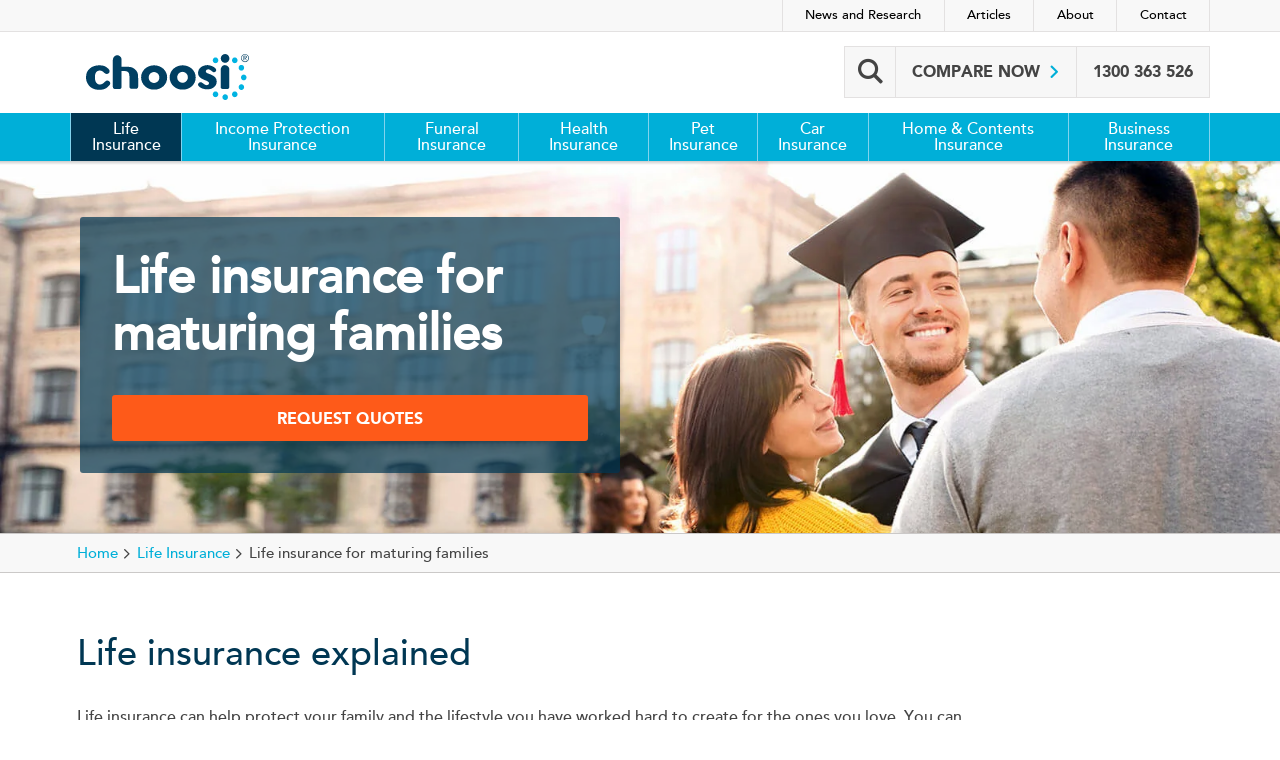

--- FILE ---
content_type: text/html; charset=utf-8
request_url: https://www.choosi.com.au/life-insurance/maturing-families
body_size: 10947
content:



<!DOCTYPE html>

<html lang="en-AU">
<head>
    <meta name="viewport" content="width=device-width" />
    <title>Life Insurance for Maturing Families in Australia | Choosi</title>

    <link rel="apple-touch-icon" sizes="57x57" href="/resources/favicons/apple-icon-57x57.png">
    <link rel="apple-touch-icon" sizes="60x60" href="/resources/favicons/apple-icon-60x60.png">
    <link rel="apple-touch-icon" sizes="72x72" href="/resources/favicons/apple-icon-72x72.png">
    <link rel="apple-touch-icon" sizes="76x76" href="/resources/favicons/apple-icon-76x76.png">
    <link rel="apple-touch-icon" sizes="114x114" href="/resources/favicons/apple-icon-114x114.png">
    <link rel="apple-touch-icon" sizes="120x120" href="/resources/favicons/apple-icon-120x120.png">
    <link rel="apple-touch-icon" sizes="144x144" href="/resources/favicons/apple-icon-144x144.png">
    <link rel="apple-touch-icon" sizes="152x152" href="/resources/favicons/apple-icon-152x152.png">
    <link rel="apple-touch-icon" sizes="180x180" href="/resources/favicons/apple-icon-180x180.png">
    <link rel="icon" type="image/png" sizes="192x192" href="/resources/favicons/android-icon-192x192.png">
    <link rel="icon" type="image/png" sizes="32x32" href="/resources/favicons/favicon-32x32.png">
    <link rel="icon" type="image/png" sizes="96x96" href="/resources/favicons/favicon-96x96.png">
    <link rel="icon" type="image/png" sizes="16x16" href="/resources/favicons/favicon-16x16.png">
    <link rel="manifest" href="/resources/favicons/manifest.json">
    <meta name="msapplication-TileColor" content="#ffffff">
    <meta name="msapplication-TileImage" content="/resources/favicons/ms-icon-144x144.png">
    <meta name="theme-color" content="#ffffff">


    <link rel="preload" href="/resources/styles/bundle.min.css?v=f3oiI0n9vqJ8ghiezr1XoT3Z_zYQgqU6oImhezzuy1s" as="style" />
    <link rel="stylesheet" href="/resources/styles/bundle.min.css?v=f3oiI0n9vqJ8ghiezr1XoT3Z_zYQgqU6oImhezzuy1s">

    
    
<meta name="description" content="Learn about how maturing families could benefit from life insurance to help protect your family and lifestyle here." />
<meta property="og:locale" content="en_AU" />
<meta property="og:type" content="website" />
<meta property="og:site_name" content="Choosi" />
<meta property="og:url" content="https://www.choosi.com.au/life-insurance/maturing-families" />
<meta property="og:title" content="Life Insurance for Maturing Families in Australia | Choosi" />
<meta property="og:description" content="Learn about how maturing families could benefit from life insurance to help protect your family and lifestyle here." />
<meta property="og:image" content="https://www.choosi.com.au/resources/images/logo-choosi-600x600.png" />
<meta property="og:image:width" content="600" />
<meta property="og:image:height" content="600" />
<meta name="twitter:card" content="summary_large_image">
<meta name="twitter:title" content="Life Insurance for Maturing Families in Australia | Choosi">
<meta name="twitter:description" content="Learn about how maturing families could benefit from life insurance to help protect your family and lifestyle here.">
<meta name="twitter:image" content="https://www.choosi.com.au/resources/images/logo-choosi-600x600.png">
<meta name="twitter:image:alt" content="Choosi website logo">
<meta name="format-detection" content="telephone=no">

        
        <link rel="preload" as="image" href="https://assets-au-01.kc-usercontent.com:443/633d61f6-9767-024d-b5a4-f803b9cc307b/e9379f2e-e11a-412a-9a9c-d22756b9ccc6/hero-life-maturing-families.jpg?&auto=format&lossless=1&w=800" media="(max-width: 800px)">
        <link rel="preload" as="image" href="https://assets-au-01.kc-usercontent.com:443/633d61f6-9767-024d-b5a4-f803b9cc307b/e9379f2e-e11a-412a-9a9c-d22756b9ccc6/hero-life-maturing-families.jpg?&auto=format&lossless=1" media="(min-width: 800.1px)">


    
<!-- Google Tag Manager -->
<script nonce="E4E2k33PzbtQwT9MWexV4myS7hEEfk880SszmMntEDk=">
    (function (w, d, s, l, i) {
        w[l] = w[l] || []; w[l].push({
            'gtm.start':
                new Date().getTime(), event: 'gtm.js'
        }); var f = d.getElementsByTagName(s)[0],
            j = d.createElement(s), dl = l !== 'dataLayer' ? '&l=' + l : ''; j.async = true; j.src =
                'https://www.googletagmanager.com/gtm.js?id=' + i + dl;
                var n = d.querySelector('[nonce]');
                n && j.setAttribute('nonce', n.nonce || n.getAttribute('nonce'));
                f.parentNode.insertBefore(j, f);
    })(window, document, 'script', 'dataLayer', 'GTM-5Q7PSRD');</script>
<!-- End Google Tag Manager -->
    <link rel="canonical" href="https://www.choosi.com.au/life-insurance/maturing-families" />
    <script nonce="E4E2k33PzbtQwT9MWexV4myS7hEEfk880SszmMntEDk=">
    // CallBack function for rendering reCaptcha.
	var onloadCallback = function () 
	{
		let queryParams = new URLSearchParams(window.location.search);
		let qParam = queryParams.get("display");
       //Check if request is from life-insurance page and  disco=1
        if (qParam != null && qParam != undefined && qParam == 1 &&
            window.location.href.indexOf("life-insurance") > -1) {
            $(".recaptcha-element").css("display", "block");
            $("#recaptchaHtmlElement").css({ 'display': 'block', 'visibility': 'visible' });
                grecaptcha.enterprise.render('recaptchaHtmlElement', {
                'sitekey': '6LcuD2YkAAAAAKn8699QrDJlp036gtLDu0YlGb_a',
                'expired-callback': expCallback
            });
        } else {
			$(".recaptcha-element").css("display", "none");
		}
	}
	// On sucess of recaptcha Validation hide the error message and fill the hidden element.
	var onSuccess = function(response) {
        $('.error-recapcha-validation').hide();
		// Set the value for hidden required field for recaptcha Validaiton.
		var el = document.querySelector('#recaptchaCode');
		if(el){
			el.value = "recaptchaCode";
		    el.dispatchEvent(new Event('input'));
			return true;
		}
	}

	// On Expire of the recaptcha show the error message and reset the captcha.
	 var expCallback = function() {
            grecaptcha.enterprise.reset();
	   $(".error-recapcha-validation").show();
	   // reset the hidden field value if reCaptcha validation expires.
	   var el = document.querySelector('#recaptchaCode');
       if (el) {
        el.value = "";
        el.dispatchEvent(new Event('input'));
      }
	}
   </script>
</head>
<body>
    
<!-- Google Tag Manager (noscript) -->
<noscript>
    <iframe src="https://www.googletagmanager.com/ns.html?id=GTM-5Q7PSRD"
            height="0" width="0" style="display:none;visibility:hidden"></iframe>
</noscript>
<!-- End Google Tag Manager (noscript) -->



    
    


<header>
    <nav>
        <a class="accessibility-nav" href="#mainContent" tabindex="0">Skip to content</a>
        <div class="secondary-navigation">
            <div class="container">
                <ul>
                            <li><a href="/news-research">News and Research</a></li>
                            <li><a href="/articles">Articles</a></li>
                            <li><a href="/about-us">About</a></li>
                            <li><a href="/contact-us">Contact</a></li>
                </ul>
            </div>
        </div>
        <div class="header-bar">
            <div class="container">
                <a class="primary-navigation-toggle" href="javascript:;" aria-controls="main-navigation" aria-expanded="false"><span class="icon-custom-menu"></span><span class="visually-hidden">Menu</span></a>
                <a class="logo-home" href="/"><span class="visually-hidden">Choosi</span></a>
                <ul class="global-links">
                    <li class="site-search">
                        <a href="javascript:;" class="site-search-toggle" aria-controls="site-search-form" aria-expanded="false"><span class="site-search-icon icon-custom-search"></span> <span class="visually-hidden">Search box</span></a>
                        <div class="site-search-form" id="site-search-form">
                            <form class="gsc-search-box" method="get" action="/search">
                                <a href="javascript:;" class="site-search-submit"><span class="site-search-icon icon-custom-search"></span><span class="visually-hidden">Search</span></a>
                                <input autocomplete="off" type="text" class="gsc-input" name="q" title="search" spellcheck="false" aria-label="Enter keywords" value="">
                            </form>
                            <span class="icon-custom-cancel site-search-close" tabindex="0" aria-label="Close search"></span>
                        </div>
                    </li>
                    <li class="quote">
                        <a href="/life-insurance/request-a-quote">Compare now <span class="icon-custom-arrowright"></span></a>
                    </li>
                        <li class="call-us">
                            <div class="opening-hours-container">
                                <a href="tel:1300363526" class="call-us-text"><span class="icon-custom-phone"></span><span class="visually-hidden">Call Us</span></a>
                                <span class="call-us-number">1300 363 526</span>
                            </div>
                        </li>
                </ul>
            </div>
        </div>
        <div class="primary-navigation">
            <div class="container">
                <div class="primary-navigation-fade"></div>
                <div class="primary-navigation-inner">
                    <ul class="main-navigation" id="main-navigation">
                                    <li class="nav-highlighted">
                                        <a href="/life-insurance"  aria-expanded='false' aria-controls='subNavigation-0'  class='has-submenu'>Life Insurance <span class='icon-custom-arrowdown'></span></a>
                                            <div class="megamenu">
                                                <div class="inner">
                                                    <div class="description button">
                                                            <p>Get all the information you need to <strong class="dark-blue-color">compare</strong>, <strong class="dark-blue-color">choose</strong> and <strong class="dark-blue-color">apply</strong> for the right life insurance policy for you.</p>

                                                            <a href="tel:1300363526" class="btn not-mobile">
                                                                <span class="icon-small phone-white hidden-xs"></span> <span class="hidden-sm hidden-md hidden-lg">CALL </span> 1300 363 526
                                                            </a>
                                                            <a href="/life-insurance/request-a-quote" class="btn orange" >COMPARE NOW</a>
                                                    </div>
                                                    <div id="subNavigation-0" class="subnav-inner">
                                                        <ul class="list">
                                                            <li class="main-page-link"><a href="/life-insurance">Life Insurance Home</a></li>
                                                                <li><a href="/life-insurance/what-is-life-insurance">What is life insurance?</a></li>
                                                                <li><a href="/life-insurance/how-to-compare-life-insurance">How to compare life insurance</a></li>
                                                                <li><a href="/life-insurance/how-to-get-life-insurance">How to get life insurance</a></li>
                                                                <li><a href="/life-insurance/how-much-is-life-insurance">How much does life insurance cost?</a></li>
                                                                <li><a href="/life-insurance/young-families">Life insurance for young families</a></li>
                                                                <li><a href="/life-insurance/maturing-families">Life insurance for maturing families</a></li>
                                                                <li><a href="/life-insurance/everything-you-need-to-know">Things to know about life insurance</a></li>
                                                                <li><a href="/life-insurance/calculating-life-insurance">Calculating life insurance</a></li>
                                                        </ul>
                                                            <ul class="optional">
                                                                        <li><a href="/life-insurance/faqs"><span class="icon-custom-faq"></span>Frequently Asked Questions</a></li>
                                                                        <li><a href="/code-of-practice#life"><span class="icon-custom-check"></span>Code of Practice</a></li>
                                                                        <li><a href="/feedback-complaints"><span class="icon-custom-explain"></span>Feedback and complaints</a></li>
                                                            </ul>
                                                    </div>
                                                </div>
                                            </div>
                                    </li>
                                    <li class="">
                                        <a href="/income-protection-insurance"  aria-expanded='false' aria-controls='subNavigation-1'  class='has-submenu'>Income Protection Insurance <span class='icon-custom-arrowdown'></span></a>
                                            <div class="megamenu">
                                                <div class="inner">
                                                    <div class="description button">
                                                            <p>Get all the information you need to <strong class="dark-blue-color">compare</strong>, <strong class="dark-blue-color">choose</strong> and <strong class="dark-blue-color">apply</strong> for an income protection insurance policy that's right for you.</p>

                                                            <a href="tel:1300267828" class="btn not-mobile">
                                                                <span class="icon-small phone-white hidden-xs"></span> <span class="hidden-sm hidden-md hidden-lg">CALL </span> 1300 267 828
                                                            </a>
                                                            <a href="/income-protection-insurance/request-a-quote" class="btn orange" >COMPARE NOW</a>
                                                    </div>
                                                    <div id="subNavigation-1" class="subnav-inner">
                                                        <ul class="list">
                                                            <li class="main-page-link"><a href="/income-protection-insurance">Income Protection Insurance Home</a></li>
                                                                <li><a href="/income-protection-insurance/do-i-need-income-protection-insurance">Do I need income protection insurance?</a></li>
                                                                <li><a href="/income-protection-insurance/is-income-protection-insurance-tax-deductible">Is income protection insurance tax deductible?</a></li>
                                                        </ul>
                                                            <ul class="optional">
                                                                        <li><a href="/income-protection-insurance/faqs"><span class="icon-custom-faq"></span>Frequently Asked Questions</a></li>
                                                                        <li><a href="/code-of-practice#life"><span class="icon-custom-check"></span>Code of Practice</a></li>
                                                                        <li><a href="/feedback-complaints"><span class="icon-custom-explain"></span>Feedback and complaints</a></li>
                                                            </ul>
                                                    </div>
                                                </div>
                                            </div>
                                    </li>
                                    <li class="">
                                        <a href="/funeral-insurance"  aria-expanded='false' aria-controls='subNavigation-2'  class='has-submenu'>Funeral Insurance <span class='icon-custom-arrowdown'></span></a>
                                            <div class="megamenu">
                                                <div class="inner">
                                                    <div class="description button">
                                                            <p>Get all the information you need to <strong class="dark-blue-color">compare</strong>, <strong class="dark-blue-color">choose</strong> and <strong class="dark-blue-color">apply</strong> for the right funeral insurance policy for you.</p>

                                                            <a href="tel:1300364619" class="btn not-mobile">
                                                                <span class="icon-small phone-white hidden-xs"></span> <span class="hidden-sm hidden-md hidden-lg">CALL </span> 1300 364 619
                                                            </a>
                                                            <a href="/funeral-insurance/request-a-quote" class="btn orange" >COMPARE NOW</a>
                                                    </div>
                                                    <div id="subNavigation-2" class="subnav-inner">
                                                        <ul class="list">
                                                            <li class="main-page-link"><a href="/funeral-insurance">Funeral Insurance Home</a></li>
                                                                <li><a href="/funeral-insurance/funeral-insurance-explained">Funeral insurance explained</a></li>
                                                                <li><a href="/funeral-insurance/3-things-to-know-about-funeral-insurance">3 things to know about funeral insurance</a></li>
                                                                <li><a href="/funeral-insurance/what-is-funeral-insurance">What is funeral insurance?</a></li>
                                                        </ul>
                                                            <ul class="optional">
                                                                        <li><a href="/funeral-insurance/faqs"><span class="icon-custom-faq"></span>Frequently Asked Questions</a></li>
                                                                        <li><a href="/code-of-practice#life"><span class="icon-custom-check"></span>Code of Practice</a></li>
                                                                        <li><a href="/feedback-complaints"><span class="icon-custom-explain"></span>Feedback and complaints</a></li>
                                                            </ul>
                                                    </div>
                                                </div>
                                            </div>
                                    </li>
                                    <li class="">
                                        <a href="/health-insurance"  aria-expanded='false' aria-controls='subNavigation-3'  class='has-submenu'>Health Insurance <span class='icon-custom-arrowdown'></span></a>
                                            <div class="megamenu">
                                                <div class="inner">
                                                    <div class="description button">
                                                            <p>Get all the information you need to <strong class="dark-blue-color">compare</strong>, <strong class="dark-blue-color">choose</strong> and <strong class="dark-blue-color">apply</strong> for the right health insurance policy for you.</p>

                                                            <a href="tel:1300950623" class="btn not-mobile">
                                                                <span class="icon-small phone-white hidden-xs"></span> <span class="hidden-sm hidden-md hidden-lg">CALL </span> 1300 950 623
                                                            </a>
                                                            <a href="https://health.choosi.com.au/" class="btn orange" >COMPARE NOW</a>
                                                    </div>
                                                    <div id="subNavigation-3" class="subnav-inner">
                                                        <ul class="list">
                                                            <li class="main-page-link"><a href="/health-insurance">Health Insurance Home</a></li>
                                                                <li><a href="/health-insurance/hospital-cover">Hospital cover</a></li>
                                                                <li><a href="/health-insurance/extras-cover">Extras cover</a></li>
                                                        </ul>
                                                            <ul class="optional">
                                                                        <li><a href="/health-insurance/faqs"><span class="icon-custom-faq"></span>Frequently Asked Questions</a></li>
                                                                        <li><a href="/feedback-complaints"><span class="icon-custom-explain"></span>Feedback and complaints</a></li>
                                                            </ul>
                                                    </div>
                                                </div>
                                            </div>
                                    </li>
                                    <li class="">
                                        <a href="/pet-insurance"  aria-expanded='false' aria-controls='subNavigation-4'  class='has-submenu'>Pet Insurance <span class='icon-custom-arrowdown'></span></a>
                                            <div class="megamenu">
                                                <div class="inner">
                                                    <div class="description button">
                                                            <p>Get all the information you need to <strong class="dark-blue-color">compare</strong>, <strong class="dark-blue-color">choose</strong> and <strong class="dark-blue-color">apply</strong> for the right pet insurance policy for you.</p>

                                                            <a href="tel:1300462487" class="btn not-mobile">
                                                                <span class="icon-small phone-white hidden-xs"></span> <span class="hidden-sm hidden-md hidden-lg">CALL </span> 1300 462 487
                                                            </a>
                                                            <a href="https://pet.choosi.com.au/" class="btn orange" >COMPARE NOW</a>
                                                    </div>
                                                    <div id="subNavigation-4" class="subnav-inner">
                                                        <ul class="list">
                                                            <li class="main-page-link"><a href="/pet-insurance">Pet Insurance Home</a></li>
                                                                <li><a href="/pet-insurance/does-it-pay-to-have-pet-insurance">Does it pay to have pet insurance?</a></li>
                                                                <li><a href="/pet-insurance/everything-you-need-to-know-about-pet-insurance">Everything you need to know</a></li>
                                                                <li><a href="/pet-insurance/insuring-your-cat">Insuring your cat</a></li>
                                                                <li><a href="/pet-insurance/insuring-your-dog">Insuring your dog</a></li>
                                                                <li><a href="/pet-insurance/features-and-optional-benefits">Features and optional benefits</a></li>
                                                                <li><a href="/pet-insurance/the-right-cover-for-your-pet">The right cover for your pet</a></li>
                                                                <li><a href="/pet-insurance/your-pet-emergency-plan">Your pet emergency plan</a></li>
                                                        </ul>
                                                            <ul class="optional">
                                                                        <li><a href="/pet-insurance/faqs"><span class="icon-custom-faq"></span>Frequently Asked Questions</a></li>
                                                                        <li><a href="/code-of-practice#general"><span class="icon-custom-check"></span>Code of Practice</a></li>
                                                                        <li><a href="/feedback-complaints"><span class="icon-custom-explain"></span>Feedback and complaints</a></li>
                                                            </ul>
                                                    </div>
                                                </div>
                                            </div>
                                    </li>
                                    <li class="">
                                        <a href="/car-insurance"  aria-expanded='false' aria-controls='subNavigation-5'  class='has-submenu'>Car Insurance <span class='icon-custom-arrowdown'></span></a>
                                            <div class="megamenu">
                                                <div class="inner">
                                                    <div class="description button">
                                                            <p>Get all the information you need to <strong class="dark-blue-color">compare</strong>, <strong class="dark-blue-color">choose</strong> and <strong class="dark-blue-color">apply</strong> for the right car insurance policy for you.</p>

                                                            <a href="tel:135555" class="btn not-mobile">
                                                                <span class="icon-small phone-white hidden-xs"></span> <span class="hidden-sm hidden-md hidden-lg">CALL </span> 13 55 55
                                                            </a>
                                                            <a href="https://app.choosi.com.au/car-insurance/journey/start" class="btn orange" >COMPARE NOW</a>
                                                    </div>
                                                    <div id="subNavigation-5" class="subnav-inner">
                                                        <ul class="list">
                                                            <li class="main-page-link"><a href="/car-insurance">Car Insurance Home</a></li>
                                                                <li><a href="/car-insurance/comprehensive-car-insurance">Comprehensive car insurance</a></li>
                                                                <li><a href="/car-insurance/greenslip-and-ctp-explained">Green slip and CTP explained</a></li>
                                                                <li><a href="/car-insurance/new-driver-car-insurance">New driver car insurance</a></li>
                                                                <li><a href="/car-insurance/pay-as-you-drive-car-insurance">Pay as you drive car insurance</a></li>
                                                                <li><a href="/car-insurance/student-car-insurance">Student car insurance</a></li>
                                                                <li><a href="/car-insurance/womens-car-insurance">Women&#x27;s car insurance</a></li>
                                                        </ul>
                                                            <ul class="optional">
                                                                        <li><a href="/car-insurance/faqs"><span class="icon-custom-faq"></span>Frequently Asked Questions</a></li>
                                                                        <li><a href="/code-of-practice#general"><span class="icon-custom-check"></span>Code of Practice</a></li>
                                                                        <li><a href="/feedback-complaints"><span class="icon-custom-explain"></span>Feedback and complaints</a></li>
                                                            </ul>
                                                    </div>
                                                </div>
                                            </div>
                                    </li>
                                    <li class="">
                                        <a href="/home-contents-insurance"  aria-expanded='false' aria-controls='subNavigation-6'  class='has-submenu'>Home &amp; Contents Insurance <span class='icon-custom-arrowdown'></span></a>
                                            <div class="megamenu">
                                                <div class="inner">
                                                    <div class="description button">
                                                            <p>Get all the information you need to <strong class="dark-blue-color">compare</strong>, <strong class="dark-blue-color">choose</strong> and <strong class="dark-blue-color">apply</strong> for the right home &amp; contents insurance policy for you.</p>

                                                            <a href="tel:135555" class="btn not-mobile">
                                                                <span class="icon-small phone-white hidden-xs"></span> <span class="hidden-sm hidden-md hidden-lg">CALL </span> 13 55 55
                                                            </a>
                                                            <a href="https://app.choosi.com.au/home-contents-insurance/journey/start" class="btn orange" >COMPARE NOW</a>
                                                    </div>
                                                    <div id="subNavigation-6" class="subnav-inner">
                                                        <ul class="list">
                                                            <li class="main-page-link"><a href="/home-contents-insurance">Home &amp; Contents Insurance Home</a></li>
                                                                <li><a href="/home-contents-insurance/contents-insurance">Contents insurance</a></li>
                                                                <li><a href="/home-contents-insurance/home-and-contents-insurance">Home and contents insurance</a></li>
                                                        </ul>
                                                            <ul class="optional">
                                                                        <li><a href="/home-contents-insurance/faqs"><span class="icon-custom-faq"></span>Frequently Asked Questions</a></li>
                                                                        <li><a href="/code-of-practice#general"><span class="icon-custom-check"></span>Code of Practice</a></li>
                                                                        <li><a href="/feedback-complaints"><span class="icon-custom-explain"></span>Feedback and complaints</a></li>
                                                            </ul>
                                                    </div>
                                                </div>
                                            </div>
                                    </li>
                                    <li class="">
                                        <a href="/business-insurance"  aria-expanded='false' aria-controls='subNavigation-7'  class='has-submenu'>Business Insurance <span class='icon-custom-arrowdown'></span></a>
                                            <div class="megamenu">
                                                <div class="inner">
                                                    <div class="description button">
                                                            <p>Get all the information you need to <strong class="dark-blue-color">compare</strong>, <strong class="dark-blue-color">choose</strong> and <strong class="dark-blue-color">apply</strong> for the right business insurance policy for you.</p>

                                                            <a href="tel:1300958476" class="btn not-mobile">
                                                                <span class="icon-small phone-white hidden-xs"></span> <span class="hidden-sm hidden-md hidden-lg">CALL </span> 1300 958 476
                                                            </a>
                                                            <a href="https://businessinsurance.choosi.com.au/OccupationSelection" class="btn orange" >COMPARE NOW</a>
                                                    </div>
                                                    <div id="subNavigation-7" class="subnav-inner">
                                                        <ul class="list">
                                                            <li class="main-page-link"><a href="/business-insurance">Business Insurance Home</a></li>
                                                                <li><a href="/business-insurance/what-is-business-insurance">What is business insurance?</a></li>
                                                                <li><a href="/business-insurance/what-is-professional-indemnity-insurance">What is professional indemnity insurance?</a></li>
                                                                <li><a href="/business-insurance/what-is-public-liability-insurance">What is public liability insurance?</a></li>
                                                        </ul>
                                                            <ul class="optional">
                                                                        <li><a href="/business-insurance/faqs"><span class="icon-custom-faq"></span>Frequently Asked Questions</a></li>
                                                                        <li><a href="/code-of-practice#general"><span class="icon-custom-check"></span>Code of Practice</a></li>
                                                                        <li><a href="/feedback-complaints"><span class="icon-custom-explain"></span>Feedback and complaints</a></li>
                                                            </ul>
                                                    </div>
                                                </div>
                                            </div>
                                    </li>
                                    <li class="mobile-secondary-navigation"><a href="/news-research" >News and Research</a></li>
                                    <li class="mobile-secondary-navigation"><a href="/articles" >Articles</a></li>
                                    <li class="mobile-secondary-navigation"><a href="/about-us" >About</a></li>
                                    <li class="mobile-secondary-navigation"><a href="/contact-us" >Contact</a></li>
                    </ul>
                </div>
            </div>
        </div>
    </nav>

    <div id="request-a-quote" class="lity-hide">
        <span class="icon-custom-cancel" data-lity-close></span>
        <div class="pop-up-heading"><span class="h2">Compare Now</span></div>
        <ul>
                        <li><a href="/life-insurance/request-a-quote" ><span class="icon-custom-umbrella-circle"></span>Life Insurance</a></li>
                        <li><a href="/income-protection-insurance/request-a-quote" ><span class="icon-custom-hand-dollar-circle"></span>Income Protection Insurance</a></li>
                        <li><a href="/funeral-insurance/request-a-quote" ><span class="icon-custom-funeral-circle"></span>Funeral Insurance</a></li>
                        <li><a href="https://health.choosi.com.au/" ><span class="icon-custom-health-circle"></span>Health Insurance</a></li>
                        <li><a href="https://pet.choosi.com.au/" ><span class="icon-custom-paw-circle"></span>Pet Insurance</a></li>
                        <li><a href="https://app.choosi.com.au/car-insurance/journey/start" ><span class="icon-custom-car-circle"></span>Car Insurance</a></li>
                        <li><a href="https://app.choosi.com.au/home-contents-insurance/journey/start" ><span class="icon-custom-home-dollar-circle"></span>Home &amp; Contents Insurance</a></li>
                        <li><a href="https://businessinsurance.choosi.com.au/OccupationSelection" ><span class="icon-custom-briefcase-circle"></span>Business Insurance</a></li>
        </ul>
    </div>
</header>


    <main id="mainContent" tabindex="-1">
        





        

<div class="hero-container">

        <div class="block-hero-wrapper life bg-x-p60 bg-y-p40" data-src-hero="https://assets-au-01.kc-usercontent.com:443/633d61f6-9767-024d-b5a4-f803b9cc307b/e9379f2e-e11a-412a-9a9c-d22756b9ccc6/hero-life-maturing-families.jpg">
            <div class="container">
                <div class="block-hero" itemscope itemtype="http://schema.org/SpeakableSpecification">

                        <meta itemprop="cssSelector" content=".block-hero-inner h1" />
                        <meta itemprop="xpath" content="/html/body/main/div[1]/div[1]/div/div/div/h1" />
                        <div class="block-hero-inner">
                                <h1>
Life insurance for maturing families                                </h1>

                                <div class="button"><a class="orange" href="/life-insurance/request-a-quote"  >REQUEST QUOTES</a></div>
                        </div>
                </div>
            </div>
        </div>

</div>



<div class="breadcrumbs-hero-container">
    <div class="breadcrumb-container">
    <div class="container">
        <div class="row">
            <div class="col-12">
                <ol class="breadcrumb" itemscope itemtype="https://schema.org/BreadcrumbList">
                    <li itemprop="itemListElement" itemscope itemtype="https://schema.org/ListItem">
                        <a href="/" itemprop="item">
                            <span itemprop="name">Home</span>
                            <meta itemprop="position" content="1" />
                        </a>
                        <span class="icon-custom-arrowright"></span>
                    </li>
                            <li itemprop="itemListElement" itemscope itemtype="https://schema.org/ListItem">
                                <a href="/life-insurance" itemprop="item" >

                                    <span itemprop="name">Life Insurance</span>
                                    <meta itemprop="position" content="2" />
                                </a>
                                <span class="icon-custom-arrowright"></span>
                            </li>
                    <li itemprop="itemListElement" itemscope itemtype="https://schema.org/ListItem">
                            <span itemprop="name">Life insurance for maturing families</span>
                            <meta itemprop="position" content="3" />
                    </li>
                </ol>
            </div>
        </div>
    </div>
</div>


</div>


    
<div class="block-product-options-wrapper   border-bottom">
    <div class="container">
        <div class="row">
            <div class="block-product-options col-12 ">
                <div class="col-lg-10">
                        <h2>Life insurance explained</h2>
<p>Life insurance can help protect your family and the lifestyle you have worked hard to create for the ones you love. You can choose a policy and tailor it with optional cover to suit yours and your family's individual needs.</p><p>Life insurance cover and optional covers Choosi can arrange direct include:</p>                </div>
                <div class="combined accordion items-4" data-accordion-group="> .cover-type">
                        <div class="cover-type" data-accordion-for=".accordion-content-0" data-accordion-expandOnLarge>

                            <span class=""></span>
                            <h3 class="h4">Life Insurance</h3>
                            <span class="icon-custom-arrowdown"></span>
                        </div>
                        <div class="cover-desc pb-0 accordion-content-0">
                            <ul>  <li>Cover for death or diagnosis of a terminal illness.^</li>  <li>Lump sum up to $2 million, depending on your age and policy. <div class='mobile-tooltip-position-fix-div'><button type='button' class='btn tooltip-btn tooltip-multiline tooltip-bottom-left'><span class='icon-custom-plus'></span><span class='tooltip-content'><span class='tooltip-content-arrow'></span>(Depending on policy agreed amount between you and the insurer, paid to your estate or your beneficiaries)</span></button></div></li>  <li>Cover can be adjusted to suit your individual needs.</li></ul>


                        </div>
                        <div class="cover-type" data-accordion-for=".accordion-content-1" data-accordion-expandOnLarge>

                            <span class=""></span>
                            <h3 class="h4">Children&#x27;s Insurance</h3>
                            <span class="icon-custom-arrowdown"></span>
                        </div>
                        <div class="cover-desc pb-0 accordion-content-1">
                            <ul>  <li>Covers your child for death, diagnosis of a terminal illness or a specific and defined serious injury or illness.</li>  <li>Usually available as optional cover with Life Insurance policies.</li>  <li>Lump sum payment (up to $50,000) to help with funeral costs, medical expenses, or other family needs should the child pass away.</li>  <li>May be limited to be available for children who are Australian residents between 2 and 17 years of age. Waiting periods may apply.</li></ul>


                        </div>
                        <div class="cover-type" data-accordion-for=".accordion-content-2" data-accordion-expandOnLarge>

                            <span class=""></span>
                            <h3 class="h4">Total and Permanent Disability Insurance (TPD)*</h3>
                            <span class="icon-custom-arrowdown"></span>
                        </div>
                        <div class="cover-desc pb-0 accordion-content-2">
                            <ul>  <li>Cover for when you become totally and permanently disabled.</li>  <li>Usually available as optional cover with life insurance policies.</li>  <li>Can go towards medical bills and ongoing care such as the costs of treatment and rehabilitation. Benefit paid in full if you suffer a disability which leaves you permanently unable to work.</li>  <li>Lump-sum payment of up to $1 million (depending on your Life cover amount and age).</li>  <li>Eligibility will depend on age, commonly between 18 and 60 years and working at least 20 hours per week.</li>  <li>Cover may expire after you turn 65.</li></ul>


                        </div>
                        <div class="cover-type" data-accordion-for=".accordion-content-3" data-accordion-expandOnLarge>

                            <span class=""></span>
                            <h3 class="h4">Serious Illness Insurance*</h3>
                            <span class="icon-custom-arrowdown"></span>
                        </div>
                        <div class="cover-desc pb-0 accordion-content-3">
                            <ul>  <li>Cover for a range of defined serious illnesses.</li>  <li>Often available in as optional cover with Life Insurance.</li>  <li>Assists with paying extra expenses during a defined serious illness.</li>  <li>Lump-sum payment of up to $500,000 (or 50% of life insurance benefit amount).</li>  <li>Eligibility will depend on age, commonly between 18 and 59 years.</li>  <li>Cover may expire after you turn 65.</li></ul>


                        </div>
                </div>
                    <div class="disclaimer col-lg-10">
                        <p><em>^ For the policies available direct through Choosi diagnosis of a terminal illness means where life expectancy is 12 or 24 months or less (depending on the policy) and cover is excluded for death or terminal illness as a result of a self-inflicted injury in the first 13 months.</em><br> <br> <em>* Payment of any Total &amp; Permanent Disability or Serious Illness benefit (if applicable) will reduce the available death benefit.</em></p>
                    </div>
            </div>
        </div>
    </div>
</div>
    


  <div class="block-text-image image-on-right  image-on-mobile heading-left " >

            <div class="image-wrapper" data-lazyimage="https://assets-au-01.kc-usercontent.com:443/633d61f6-9767-024d-b5a4-f803b9cc307b/d522f183-9f34-4e48-b692-40371a82cf2d/content-maturing-families-text-image1.jpg"></div>



        <div class="desc-wrapper container">
            <div class="row">
                <div class="block-text-image-inner container">
                    <div class="row">
                        <div class="content-wrapper col-lg-6 ">
                                <h2 class="content-title">
Life insurance can help protect the lifestyle you&#x2019;ve worked hard to create                                </h2>

<p>It’s common to feel a sense of freedom looming as your kids get older and start to become financially independent. However, it’s worth remembering that financial setbacks can come up at any time, especially as your adult children are still getting on their feet. Having plans in place to prepare for life’s unexpected challenges, either for you or your extended family, may still be worthwhile. </p><p>Life Insurance products Choosi offers direct provide a lump sum payment that could be worth up to $2 million (depending on your age and policy) to nominated family members (beneficiaries) in the event of your death or the diagnosis of a terminal illness.</p>
                        </div>
                    </div>
                </div>
            </div>
        </div>

    </div>

    


<div class='block-text-wrapper  border-bottom border-top'>
    <div class="container">
        <div class="row">
            <div class="col-12 col-lg-10">
                    <h2>As a mature family, life insurance could offer you:</h2>

<ul>  <li>Peace of mind for your older children – you may find that your children are beginning to take their own path in life, such as moving out or studying for their future. If you were to pass away, your life insurance benefit could be used to help them keep their plans in place.</li>  <li>A way to protect the hard work you’ve done – you may have already made a start paying off the mortgage or any other assets for your family, so it’s good to know that all your hard work and planning could be protected should life take a turn for the worse.</li></ul><p>Life insurance can provide financial help to the people that depend on your income if something happens to you. Choosi can help you compare the benefits and prices of life insurance products available from our <a href="https://www.choosi.com.au/useful-documents">Approved Product List</a> so you can confidently choose cover that suits your needs, budget and lifestyle. Each of the life insurance products we directly compare are issued by Hannover Life Re of Australasia Ltd. If you would like to find out more, contact Choosi's team of Choosers on <span class="tel strong"><a href="tel:1300363526">1300 363 526</a><span class="no-wrap">1300 363 526</span></span> or <a href="/life-insurance/request-a-quote">request a quote</a> today.</p>

            </div>

        </div>
    </div>
</div>
    


<div class='block-text-wrapper  disclaimer'>
    <div class="container">
        <div class="row">
            <div class="col-12 col-lg-10">

<p>This is general information only and does not take into account your personal objectives, financial situation or needs. You should consider the relevant PDS available on this website prior to purchasing any product. Choosi can only compare and offer insurance products from its <a href="https://www.choosi.com.au/useful-documents">Approved Product List</a>. Choosi does not compare all products available in the market and there may be aspects to some products that Choosi doesn't compare. Choosi isn't an insurer.</p>

            </div>

        </div>
    </div>
</div>
    
<div class='block-graphic-standard-wrapper icons_detailed-wrapper border-top' data-logolistcount="0" data-iconlistcount="6">
    <div class="container">
        <div class="row">
            <div class="block-graphic-standard col-12 icons_detailed" itemscope itemtype="https://schema.org/SpeakableSpecification">
                <meta itemprop="cssSelector" content=".block-graphic-standard h2" />
                <meta itemprop="xpath" content="/html/body/main/div[3]/div/div/div/h2" />
                <div class="col-12">
                        <h2>Learn more about life insurance</h2>
                </div>
                <div class="container">
                    <div class="row ">
                                        <a href="features-optional-benefits" class=" col-lg-2 col-md-4 col-sm-6 " >
                                            <div class="graphic-img">
                                                <span class="icon-custom-options"></span>
                                            </div>
                                            <div class="graphic-desc">
                                                <p>Features and benefits</p>
                                            </div>
                                        </a>
                                        <a href="should-i-get-life-insurance" class=" col-lg-2 col-md-4 col-sm-6 " >
                                            <div class="graphic-img">
                                                <span class="icon-custom-question-mark"></span>
                                            </div>
                                            <div class="graphic-desc">
                                                <p>Should I get life insurance?</p>
                                            </div>
                                        </a>
                                        <a href="young-and-single" class=" col-lg-2 col-md-4 col-sm-6 " >
                                            <div class="graphic-img">
                                                <span class="icon-custom-single"></span>
                                            </div>
                                            <div class="graphic-desc">
                                                <p>Life stage: young &amp; single</p>
                                            </div>
                                        </a>
                                        <a href="young-couples" class=" col-lg-2 col-md-4 col-sm-6 " >
                                            <div class="graphic-img">
                                                <span class="icon-custom-young-couple"></span>
                                            </div>
                                            <div class="graphic-desc">
                                                <p>Life stage: young couples</p>
                                            </div>
                                        </a>
                                        <a href="young-families" class=" col-lg-2 col-md-4 col-sm-6 " >
                                            <div class="graphic-img">
                                                <span class="icon-custom-young-family"></span>
                                            </div>
                                            <div class="graphic-desc">
                                                <p>Life stage: young families</p>
                                            </div>
                                        </a>
                                        <a href="for-seniors" class=" col-lg-2 col-md-4 col-sm-6 " >
                                            <div class="graphic-img">
                                                <span class="icon-custom-life-seniors"></span>
                                            </div>
                                            <div class="graphic-desc">
                                                <p>Life stage: seniors</p>
                                            </div>
                                        </a>
                    </div>
                </div>
            </div>
        </div>
    </div>
</div>
    

<div class="block-cta-wrapper  border-top">
    <div class="container block-cta">
        <div class="row">
                <div class="col-12 title-wrapper">
                    <h2>Compare now</h2>
                </div>

                <div class="col-12 block-cta-actions ">
                        <div class="button">
                                <a href="tel:1300363526" class="call-us-text ">
                                    <span class="icon-custom-phone"></span>
                                    <span>1300 363 526</span>
                                </a>
                                <span class="call-us-number light_blue_bordered">
                                    <span class="icon-custom-phone"></span>
                                    <span class="str-phone-number">1300 363 526</span>
                                </span>
                        </div>
                        <div class="button">
                                    <a class="light_blue_bordered" href="/have-us-call-you" aria-label="Have us call you"  >Have us call you<span class="icon-custom-arrowright"></span></a>
                        </div>
                        <div class="button">
                                    <a class="orange" href="#request-a-quote" aria-label="Compare Now" data-lity >Compare Now<span class="icon-custom-arrowright"></span></a>
                        </div>
                </div>
        </div>
    </div>
</div>



<script type="application/ld+json">
    {
        "@context": "https://schema.org/",
        "@type": "WebPage",
        "name": "Life Insurance for Maturing Families in Australia",
        "description": "Learn about how maturing families could benefit from life insurance to help protect your family and lifestyle here.",
        "headline": "Life Insurance for Maturing Families in Australia",
        "inLanguage":"en-nz",
        "url": "https://www.choosi.com.au/life-insurance/maturing-families"
    }
</script>
<script type="application/ld+json">
    {
    }
</script>


    </main>
    
    

<footer>
    <div class="container">
        <div class="row footer-main">
            <div class="col-12 col-lg-9">

                    <div class="footer-links">
                        <h4>Our Products</h4>
                        <ul>
                                <li><a href="/life-insurance" >Life Insurance</a></li>
                                <li><a href="/income-protection-insurance" >Income Protection Insurance</a></li>
                                <li><a href="/funeral-insurance" >Funeral Insurance</a></li>
                                <li><a href="/health-insurance" >Health Insurance</a></li>
                                <li><a href="/pet-insurance" >Pet Insurance</a></li>
                                <li><a href="/car-insurance" >Car Insurance</a></li>
                                <li><a href="/home-contents-insurance" >Home &amp; Contents Insurance</a></li>
                                <li><a href="/business-insurance" >Business Insurance</a></li>
                        </ul>
                    </div>

                    <div class="footer-links">
                        <h4>General</h4>
                        <ul>
                                <li><a href="/about-us" >About Choosi</a></li>
                                <li><a href="/have-us-call-you" >Have us call you</a></li>
                                <li><a href="/about-us/faqs" >Frequently Asked Questions</a></li>
                                <li><a href="/promotions" >Promotions</a></li>
                                <li><a href="/grants" >Grants</a></li>
                        </ul>
                    </div>

                    <div class="footer-links">
                        <h4>Need help?</h4>
                        <ul>
                                <li><a href="/life-insurance/should-i-get-life-insurance" >Should I get life insurance?</a></li>
                                <li><a href="/funeral-insurance/funeral-insurance-explained" >Funeral insurance explained</a></li>
                                <li><a href="/pet-insurance/does-it-pay-to-have-pet-insurance" >Does it pay to have pet insurance?</a></li>
                                <li><a href="/car-insurance/pay-as-you-drive-car-insurance" >Pay as you drive car insurance</a></li>
                        </ul>
                    </div>

            </div>
            <div class="col-12 col-lg-3">
                <figure class="social-list">
                    <figcaption class="h4">Social Media</figcaption>
                    <a class="social-facebook" href="https://www.facebook.com/ChoosiInsurance" target="_blank" rel="nofollow noopener"><span class="social-icon-image icon-custom-facebook"></span><span class="social-icon-text">Facebook</span></a>
                    <a class="social-tiktok" href="https://www.tiktok.com/@choosi_insurance" target="_blank" rel="nofollow noopener"><span class="social-icon-image icon-custom-tiktok"></span><span class="social-icon-text">TikTok</span></a>
                    <a class="social-youtube" href="https://www.youtube.com/user/ChoosiInsurance?sub_confirmation=1" target="_blank" rel="nofollow noopener"><span class="social-icon-image icon-custom-youtube"></span><span class="social-icon-text">YouTube</span></a>
                </figure>
            </div>
        </div>

    </div>
    <div class="footer-secondary">
        <div class="container">
            <div class="footer-secondary-links">
                <ul>
                            <li><a href="/contact-us" >Contact</a></li>
                            <li><a href="/feedback-complaints" >Feedback and complaints</a></li>
                            <li><a href="/privacy-policy" >Privacy policy</a></li>
                            <li><a href="/terms-conditions" >Terms and conditions</a></li>
                            <li><a href="/social-media-house-rules" >Social Media House Rule</a></li>
                            <li><a href="/useful-documents" >Useful documents</a></li>
                            <li><a href="/code-of-practice" >Code of Practice</a></li>
                </ul>
            </div>

            <div class="row footer-disclaimer">
                <div class="col-12" data-nosnippet>
<p>AFSL Number: 402397 Secure Copyright © 2026 Choosi Pty Ltd ABN 15 147 630 886</p><p>Choosi Pty Ltd (ABN 15 147 630 886; AFSL 402397) (Choosi) can only compare and offer insurance products from its <a href="/useful-documents">Approved Product List</a>. Choosi does not compare all products available in the market and there may be aspects to some products that Choosi doesn't compare. Choosi isn't an insurer. Your use of this website is undertaken in accordance with the full <a href="/terms-conditions">terms and conditions</a>.</p><p>Choosi is a related company of Greenstone Financial Services Pty Ltd (ABN 53 128 692 884; AFSL 343079) (GFS), the distributor of each pet insurance, life insurance, income protection insurance and funeral insurance policy on the Approved Product List. Hannover Life Re of Australasia Ltd (ABN 37 062 395 484; AFSL 530811) issues all funeral insurance, life insurance and income protection insurance products that Choosi is able to arrange directly. The Hollard Insurance Company Pty Ltd (ABN 78 090 584 473; AFSL 241436) issues and PetSure (Australia) Pty Ltd (ABN 95 075 949 923; AFSL 420183) administers the pet insurance products Choosi is able to arrange directly. Where requested by you, Choosi can provide access to other life insurance brands by referring you to a third-party partner.</p><p>The home &amp; contents and car insurance products available are hosted and managed by Compare the Market Pty Ltd (ACN 117 323 378; AFSL 422926). The business insurance products available are arranged by BizCover Pty Ltd (ABN 68 127 707 975; AFSL No 501769). If you choose to purchase these products, Choosi will refer you to the appropriate partner. If you purchase a product as a result of a referral, Choosi will receive a fee or commission, depending on the partner you're referred to.</p><p>Choosi has partnered ItsMy Group Pty Ltd (ABN 85 167 289 965) (ItsMy Health) for the provision of health insurance advice. ItsMy Health maintains affiliations with health funds on the Choosi selection panel but does not compare all health funds in the market. ItsMy Health and Choosi receives a commission from the health fund upon your enrolment, to view how ItsMy Health are paid <a href="https://www.itsmyhealthinsurance.com.au/how-we-get-paid/" target="_blank" rel="nofollow noopener">click here</a>. To view ItsMy Health's complaints procedures <a href="https://www.itsmyhealthinsurance.com.au/dispute-resolution-and-complaints/" target="_blank" rel="nofollow noopener">click here</a>. Seniors Health Insurance, Real Health Insurance and nib health insurance are issued by nib Health Funds Limited (ABN 83 000 124 381) (nib), a registered private health insurer. GFS is an authorised agent of nib and receives commission from nib.<em> </em></p><p>Choosi has commercial relationships with all insurers of the products that are available for comparison. Choosi obtains a commission from the insurer for arranging any insurance you choose to buy.</p><p>Information on this website doesn't take into account your personal objectives, financial situation or needs. You should consider the relevant <a href="/useful-documents">Product Disclosure Statement</a> (PDS) and <a href="/useful-documents">Target Market Determination</a> (TMD) for more information and to ensure the product suits your needs. The PDS and TMD for each of the pet insurance, life insurance and funeral insurance products sold through Choosi are available through this website. Relevant PDS', TMD and/or Policy Wording Documents for products available through our partners are available on their websites.</p>                </div>
            </div>
        </div>
    </div>

</footer>

    
    <script type="module" nonce="E4E2k33PzbtQwT9MWexV4myS7hEEfk880SszmMntEDk=" src="/resources/scripts/bundle.min.js?v=zV5On9h0FKooGsR7y4y932VOcEKPm7OPsZbjlW3VHh0"></script>
     
<script type="text/javascript" src="/_Incapsula_Resource?SWJIYLWA=719d34d31c8e3a6e6fffd425f7e032f3&ns=2&cb=422497558" async nonce="E4E2k33PzbtQwT9MWexV4myS7hEEfk880SszmMntEDk="></script></body>
</html>


--- FILE ---
content_type: text/css
request_url: https://www.choosi.com.au/resources/styles/bundle.min.css?v=f3oiI0n9vqJ8ghiezr1XoT3Z_zYQgqU6oImhezzuy1s
body_size: 54897
content:
/*!
 * Bootstrap Reboot v5.3.2 (https://getbootstrap.com/)
 * Copyright 2011-2023 The Bootstrap Authors
 * Licensed under MIT (https://github.com/twbs/bootstrap/blob/main/LICENSE)
 */:root,[data-bs-theme=light]{--bs-blue:#0d6efd;--bs-indigo:#6610f2;--bs-purple:#6f42c1;--bs-pink:#d63384;--bs-red:#dc3545;--bs-orange:#fd7e14;--bs-yellow:#ffc107;--bs-green:#198754;--bs-teal:#20c997;--bs-cyan:#0dcaf0;--bs-black:#000;--bs-white:#fff;--bs-gray:#6c757d;--bs-gray-dark:#343a40;--bs-gray-100:#f8f9fa;--bs-gray-200:#e9ecef;--bs-gray-300:#dee2e6;--bs-gray-400:#ced4da;--bs-gray-500:#adb5bd;--bs-gray-600:#6c757d;--bs-gray-700:#495057;--bs-gray-800:#343a40;--bs-gray-900:#212529;--bs-primary:#0d6efd;--bs-secondary:#6c757d;--bs-success:#198754;--bs-info:#0dcaf0;--bs-warning:#ffc107;--bs-danger:#dc3545;--bs-light:#f8f9fa;--bs-dark:#212529;--bs-primary-rgb:13,110,253;--bs-secondary-rgb:108,117,125;--bs-success-rgb:25,135,84;--bs-info-rgb:13,202,240;--bs-warning-rgb:255,193,7;--bs-danger-rgb:220,53,69;--bs-light-rgb:248,249,250;--bs-dark-rgb:33,37,41;--bs-primary-text-emphasis:#052c65;--bs-secondary-text-emphasis:#2b2f32;--bs-success-text-emphasis:#0a3622;--bs-info-text-emphasis:#055160;--bs-warning-text-emphasis:#664d03;--bs-danger-text-emphasis:#58151c;--bs-light-text-emphasis:#495057;--bs-dark-text-emphasis:#495057;--bs-primary-bg-subtle:#cfe2ff;--bs-secondary-bg-subtle:#e2e3e5;--bs-success-bg-subtle:#d1e7dd;--bs-info-bg-subtle:#cff4fc;--bs-warning-bg-subtle:#fff3cd;--bs-danger-bg-subtle:#f8d7da;--bs-light-bg-subtle:#fcfcfd;--bs-dark-bg-subtle:#ced4da;--bs-primary-border-subtle:#9ec5fe;--bs-secondary-border-subtle:#c4c8cb;--bs-success-border-subtle:#a3cfbb;--bs-info-border-subtle:#9eeaf9;--bs-warning-border-subtle:#ffe69c;--bs-danger-border-subtle:#f1aeb5;--bs-light-border-subtle:#e9ecef;--bs-dark-border-subtle:#adb5bd;--bs-white-rgb:255,255,255;--bs-black-rgb:0,0,0;--bs-font-sans-serif:system-ui,-apple-system,"Segoe UI",Roboto,"Helvetica Neue","Noto Sans","Liberation Sans",Arial,sans-serif,"Apple Color Emoji","Segoe UI Emoji","Segoe UI Symbol","Noto Color Emoji";--bs-font-monospace:SFMono-Regular,Menlo,Monaco,Consolas,"Liberation Mono","Courier New",monospace;--bs-gradient:linear-gradient(180deg, rgba(255, 255, 255, 0.15), rgba(255, 255, 255, 0));--bs-body-font-family:var(--bs-font-sans-serif);--bs-body-font-size:1rem;--bs-body-font-weight:400;--bs-body-line-height:1.5;--bs-body-color:#212529;--bs-body-color-rgb:33,37,41;--bs-body-bg:#fff;--bs-body-bg-rgb:255,255,255;--bs-emphasis-color:#000;--bs-emphasis-color-rgb:0,0,0;--bs-secondary-color:rgba(33, 37, 41, 0.75);--bs-secondary-color-rgb:33,37,41;--bs-secondary-bg:#e9ecef;--bs-secondary-bg-rgb:233,236,239;--bs-tertiary-color:rgba(33, 37, 41, 0.5);--bs-tertiary-color-rgb:33,37,41;--bs-tertiary-bg:#f8f9fa;--bs-tertiary-bg-rgb:248,249,250;--bs-heading-color:inherit;--bs-link-color:#0d6efd;--bs-link-color-rgb:13,110,253;--bs-link-decoration:underline;--bs-link-hover-color:#0a58ca;--bs-link-hover-color-rgb:10,88,202;--bs-code-color:#d63384;--bs-highlight-color:#212529;--bs-highlight-bg:#fff3cd;--bs-border-width:1px;--bs-border-style:solid;--bs-border-color:#dee2e6;--bs-border-color-translucent:rgba(0, 0, 0, 0.175);--bs-border-radius:0.375rem;--bs-border-radius-sm:0.25rem;--bs-border-radius-lg:0.5rem;--bs-border-radius-xl:1rem;--bs-border-radius-xxl:2rem;--bs-border-radius-2xl:var(--bs-border-radius-xxl);--bs-border-radius-pill:50rem;--bs-box-shadow:0 0.5rem 1rem rgba(0, 0, 0, 0.15);--bs-box-shadow-sm:0 0.125rem 0.25rem rgba(0, 0, 0, 0.075);--bs-box-shadow-lg:0 1rem 3rem rgba(0, 0, 0, 0.175);--bs-box-shadow-inset:inset 0 1px 2px rgba(0, 0, 0, 0.075);--bs-focus-ring-width:0.25rem;--bs-focus-ring-opacity:0.25;--bs-focus-ring-color:rgba(13, 110, 253, 0.25);--bs-form-valid-color:#198754;--bs-form-valid-border-color:#198754;--bs-form-invalid-color:#dc3545;--bs-form-invalid-border-color:#dc3545}[data-bs-theme=dark]{color-scheme:dark;--bs-body-color:#dee2e6;--bs-body-color-rgb:222,226,230;--bs-body-bg:#212529;--bs-body-bg-rgb:33,37,41;--bs-emphasis-color:#fff;--bs-emphasis-color-rgb:255,255,255;--bs-secondary-color:rgba(222, 226, 230, 0.75);--bs-secondary-color-rgb:222,226,230;--bs-secondary-bg:#343a40;--bs-secondary-bg-rgb:52,58,64;--bs-tertiary-color:rgba(222, 226, 230, 0.5);--bs-tertiary-color-rgb:222,226,230;--bs-tertiary-bg:#2b3035;--bs-tertiary-bg-rgb:43,48,53;--bs-primary-text-emphasis:#6ea8fe;--bs-secondary-text-emphasis:#a7acb1;--bs-success-text-emphasis:#75b798;--bs-info-text-emphasis:#6edff6;--bs-warning-text-emphasis:#ffda6a;--bs-danger-text-emphasis:#ea868f;--bs-light-text-emphasis:#f8f9fa;--bs-dark-text-emphasis:#dee2e6;--bs-primary-bg-subtle:#031633;--bs-secondary-bg-subtle:#161719;--bs-success-bg-subtle:#051b11;--bs-info-bg-subtle:#032830;--bs-warning-bg-subtle:#332701;--bs-danger-bg-subtle:#2c0b0e;--bs-light-bg-subtle:#343a40;--bs-dark-bg-subtle:#1a1d20;--bs-primary-border-subtle:#084298;--bs-secondary-border-subtle:#41464b;--bs-success-border-subtle:#0f5132;--bs-info-border-subtle:#087990;--bs-warning-border-subtle:#997404;--bs-danger-border-subtle:#842029;--bs-light-border-subtle:#495057;--bs-dark-border-subtle:#343a40;--bs-heading-color:inherit;--bs-link-color:#6ea8fe;--bs-link-hover-color:#8bb9fe;--bs-link-color-rgb:110,168,254;--bs-link-hover-color-rgb:139,185,254;--bs-code-color:#e685b5;--bs-highlight-color:#dee2e6;--bs-highlight-bg:#664d03;--bs-border-color:#495057;--bs-border-color-translucent:rgba(255, 255, 255, 0.15);--bs-form-valid-color:#75b798;--bs-form-valid-border-color:#75b798;--bs-form-invalid-color:#ea868f;--bs-form-invalid-border-color:#ea868f}*,::after,::before{box-sizing:border-box}@media (prefers-reduced-motion:no-preference){:root{scroll-behavior:smooth}}body{margin:0;font-family:var(--bs-body-font-family);font-size:var(--bs-body-font-size);font-weight:var(--bs-body-font-weight);line-height:var(--bs-body-line-height);color:var(--bs-body-color);text-align:var(--bs-body-text-align);background-color:var(--bs-body-bg);-webkit-text-size-adjust:100%;-webkit-tap-highlight-color:transparent}hr{margin:1rem 0;color:inherit;border:0;border-top:var(--bs-border-width) solid;opacity:.25}h1,h2,h3,h4,h5,h6{margin-top:0;margin-bottom:.5rem;font-weight:500;line-height:1.2;color:var(--bs-heading-color)}h1{font-size:calc(1.375rem + 1.5vw)}@media (min-width:1200px){h1{font-size:2.5rem}}h2{font-size:calc(1.325rem + .9vw)}@media (min-width:1200px){h2{font-size:2rem}}h3{font-size:calc(1.3rem + .6vw)}@media (min-width:1200px){h3{font-size:1.75rem}}h4{font-size:calc(1.275rem + .3vw)}@media (min-width:1200px){h4{font-size:1.5rem}}h5{font-size:1.25rem}h6{font-size:1rem}p{margin-top:0;margin-bottom:1rem}abbr[title]{-webkit-text-decoration:underline dotted;text-decoration:underline dotted;cursor:help;-webkit-text-decoration-skip-ink:none;text-decoration-skip-ink:none}address{margin-bottom:1rem;font-style:normal;line-height:inherit}ol,ul{padding-left:2rem}dl,ol,ul{margin-top:0;margin-bottom:1rem}ol ol,ol ul,ul ol,ul ul{margin-bottom:0}dt{font-weight:700}dd{margin-bottom:.5rem;margin-left:0}blockquote{margin:0 0 1rem}b,strong{font-weight:bolder}small{font-size:.875em}mark{padding:.1875em;color:var(--bs-highlight-color);background-color:var(--bs-highlight-bg)}sub,sup{position:relative;font-size:.75em;line-height:0;vertical-align:baseline}sub{bottom:-.25em}sup{top:-.5em}a{color:rgba(var(--bs-link-color-rgb),var(--bs-link-opacity,1));text-decoration:underline}a:hover{--bs-link-color-rgb:var(--bs-link-hover-color-rgb)}a:not([href]):not([class]),a:not([href]):not([class]):hover{color:inherit;text-decoration:none}code,kbd,pre,samp{font-family:var(--bs-font-monospace);font-size:1em}pre{display:block;margin-top:0;margin-bottom:1rem;overflow:auto;font-size:.875em}pre code{font-size:inherit;color:inherit;word-break:normal}code{font-size:.875em;color:var(--bs-code-color);word-wrap:break-word}a>code{color:inherit}kbd{padding:.1875rem .375rem;font-size:.875em;color:var(--bs-body-bg);background-color:var(--bs-body-color);border-radius:.25rem}kbd kbd{padding:0;font-size:1em}figure{margin:0 0 1rem}img,svg{vertical-align:middle}table{caption-side:bottom;border-collapse:collapse}caption{padding-top:.5rem;padding-bottom:.5rem;color:var(--bs-secondary-color);text-align:left}th{text-align:inherit;text-align:-webkit-match-parent}tbody,td,tfoot,th,thead,tr{border-color:inherit;border-style:solid;border-width:0}label{display:inline-block}button{border-radius:0}button:focus:not(:focus-visible){outline:0}button,input,optgroup,select,textarea{margin:0;font-family:inherit;font-size:inherit;line-height:inherit}button,select{text-transform:none}[role=button]{cursor:pointer}select{word-wrap:normal}select:disabled{opacity:1}[list]:not([type=date]):not([type=datetime-local]):not([type=month]):not([type=week]):not([type=time])::-webkit-calendar-picker-indicator{display:none!important}[type=button],[type=reset],[type=submit],button{-webkit-appearance:button}[type=button]:not(:disabled),[type=reset]:not(:disabled),[type=submit]:not(:disabled),button:not(:disabled){cursor:pointer}::-moz-focus-inner{padding:0;border-style:none}textarea{resize:vertical}fieldset{min-width:0;padding:0;margin:0;border:0}legend{float:left;width:100%;padding:0;margin-bottom:.5rem;font-size:calc(1.275rem + .3vw);line-height:inherit}@media (min-width:1200px){legend{font-size:1.5rem}}legend+*{clear:left}::-webkit-datetime-edit-day-field,::-webkit-datetime-edit-fields-wrapper,::-webkit-datetime-edit-hour-field,::-webkit-datetime-edit-minute,::-webkit-datetime-edit-month-field,::-webkit-datetime-edit-text,::-webkit-datetime-edit-year-field{padding:0}::-webkit-inner-spin-button{height:auto}[type=search]{-webkit-appearance:textfield;outline-offset:-2px}::-webkit-search-decoration{-webkit-appearance:none}::-webkit-color-swatch-wrapper{padding:0}::file-selector-button{font:inherit;-webkit-appearance:button}output{display:inline-block}iframe{border:0}summary{display:list-item;cursor:pointer}progress{vertical-align:baseline}[hidden]{display:none!important}/*!
 * Bootstrap Grid v5.3.2 (https://getbootstrap.com/)
 * Copyright 2011-2023 The Bootstrap Authors
 * Licensed under MIT (https://github.com/twbs/bootstrap/blob/main/LICENSE)
 */.container,.container-fluid,.container-lg,.container-md,.container-sm,.container-xl,.container-xxl{--bs-gutter-x:1.5rem;--bs-gutter-y:0;width:100%;padding-right:calc(var(--bs-gutter-x) * .5);padding-left:calc(var(--bs-gutter-x) * .5);margin-right:auto;margin-left:auto}@media (min-width:576px){.container,.container-sm{max-width:540px}}@media (min-width:768px){.container,.container-md,.container-sm{max-width:720px}}@media (min-width:992px){.container,.container-lg,.container-md,.container-sm{max-width:960px}}@media (min-width:1200px){.container,.container-lg,.container-md,.container-sm,.container-xl{max-width:1140px}}@media (min-width:1400px){.container,.container-lg,.container-md,.container-sm,.container-xl,.container-xxl{max-width:1320px}}:root{--bs-breakpoint-xs:0;--bs-breakpoint-sm:576px;--bs-breakpoint-md:768px;--bs-breakpoint-lg:992px;--bs-breakpoint-xl:1200px;--bs-breakpoint-xxl:1400px}.row{--bs-gutter-x:1.5rem;--bs-gutter-y:0;display:flex;flex-wrap:wrap;margin-top:calc(-1 * var(--bs-gutter-y));margin-right:calc(-.5 * var(--bs-gutter-x));margin-left:calc(-.5 * var(--bs-gutter-x))}.row>*{box-sizing:border-box;flex-shrink:0;width:100%;max-width:100%;padding-right:calc(var(--bs-gutter-x) * .5);padding-left:calc(var(--bs-gutter-x) * .5);margin-top:var(--bs-gutter-y)}.col{flex:1 0 0%}.row-cols-auto>*{flex:0 0 auto;width:auto}.row-cols-1>*{flex:0 0 auto;width:100%}.row-cols-2>*{flex:0 0 auto;width:50%}.row-cols-3>*{flex:0 0 auto;width:33.33333333%}.row-cols-4>*{flex:0 0 auto;width:25%}.row-cols-5>*{flex:0 0 auto;width:20%}.row-cols-6>*{flex:0 0 auto;width:16.66666667%}.col-auto{flex:0 0 auto;width:auto}.col-1{flex:0 0 auto;width:8.33333333%}.col-2{flex:0 0 auto;width:16.66666667%}.col-3{flex:0 0 auto;width:25%}.col-4{flex:0 0 auto;width:33.33333333%}.col-5{flex:0 0 auto;width:41.66666667%}.col-6{flex:0 0 auto;width:50%}.col-7{flex:0 0 auto;width:58.33333333%}.col-8{flex:0 0 auto;width:66.66666667%}.col-9{flex:0 0 auto;width:75%}.col-10{flex:0 0 auto;width:83.33333333%}.col-11{flex:0 0 auto;width:91.66666667%}.col-12{flex:0 0 auto;width:100%}.offset-1{margin-left:8.33333333%}.offset-2{margin-left:16.66666667%}.offset-3{margin-left:25%}.offset-4{margin-left:33.33333333%}.offset-5{margin-left:41.66666667%}.offset-6{margin-left:50%}.offset-7{margin-left:58.33333333%}.offset-8{margin-left:66.66666667%}.offset-9{margin-left:75%}.offset-10{margin-left:83.33333333%}.offset-11{margin-left:91.66666667%}.g-0,.gx-0{--bs-gutter-x:0}.g-0,.gy-0{--bs-gutter-y:0}.g-1,.gx-1{--bs-gutter-x:0.25rem}.g-1,.gy-1{--bs-gutter-y:0.25rem}.g-2,.gx-2{--bs-gutter-x:0.5rem}.g-2,.gy-2{--bs-gutter-y:0.5rem}.g-3,.gx-3{--bs-gutter-x:1rem}.g-3,.gy-3{--bs-gutter-y:1rem}.g-4,.gx-4{--bs-gutter-x:1.5rem}.g-4,.gy-4{--bs-gutter-y:1.5rem}.g-5,.gx-5{--bs-gutter-x:3rem}.g-5,.gy-5{--bs-gutter-y:3rem}@media (min-width:576px){.col-sm{flex:1 0 0%}.row-cols-sm-auto>*{flex:0 0 auto;width:auto}.row-cols-sm-1>*{flex:0 0 auto;width:100%}.row-cols-sm-2>*{flex:0 0 auto;width:50%}.row-cols-sm-3>*{flex:0 0 auto;width:33.33333333%}.row-cols-sm-4>*{flex:0 0 auto;width:25%}.row-cols-sm-5>*{flex:0 0 auto;width:20%}.row-cols-sm-6>*{flex:0 0 auto;width:16.66666667%}.col-sm-auto{flex:0 0 auto;width:auto}.col-sm-1{flex:0 0 auto;width:8.33333333%}.col-sm-2{flex:0 0 auto;width:16.66666667%}.col-sm-3{flex:0 0 auto;width:25%}.col-sm-4{flex:0 0 auto;width:33.33333333%}.col-sm-5{flex:0 0 auto;width:41.66666667%}.col-sm-6{flex:0 0 auto;width:50%}.col-sm-7{flex:0 0 auto;width:58.33333333%}.col-sm-8{flex:0 0 auto;width:66.66666667%}.col-sm-9{flex:0 0 auto;width:75%}.col-sm-10{flex:0 0 auto;width:83.33333333%}.col-sm-11{flex:0 0 auto;width:91.66666667%}.col-sm-12{flex:0 0 auto;width:100%}.offset-sm-0{margin-left:0}.offset-sm-1{margin-left:8.33333333%}.offset-sm-2{margin-left:16.66666667%}.offset-sm-3{margin-left:25%}.offset-sm-4{margin-left:33.33333333%}.offset-sm-5{margin-left:41.66666667%}.offset-sm-6{margin-left:50%}.offset-sm-7{margin-left:58.33333333%}.offset-sm-8{margin-left:66.66666667%}.offset-sm-9{margin-left:75%}.offset-sm-10{margin-left:83.33333333%}.offset-sm-11{margin-left:91.66666667%}.g-sm-0,.gx-sm-0{--bs-gutter-x:0}.g-sm-0,.gy-sm-0{--bs-gutter-y:0}.g-sm-1,.gx-sm-1{--bs-gutter-x:0.25rem}.g-sm-1,.gy-sm-1{--bs-gutter-y:0.25rem}.g-sm-2,.gx-sm-2{--bs-gutter-x:0.5rem}.g-sm-2,.gy-sm-2{--bs-gutter-y:0.5rem}.g-sm-3,.gx-sm-3{--bs-gutter-x:1rem}.g-sm-3,.gy-sm-3{--bs-gutter-y:1rem}.g-sm-4,.gx-sm-4{--bs-gutter-x:1.5rem}.g-sm-4,.gy-sm-4{--bs-gutter-y:1.5rem}.g-sm-5,.gx-sm-5{--bs-gutter-x:3rem}.g-sm-5,.gy-sm-5{--bs-gutter-y:3rem}}@media (min-width:768px){.col-md{flex:1 0 0%}.row-cols-md-auto>*{flex:0 0 auto;width:auto}.row-cols-md-1>*{flex:0 0 auto;width:100%}.row-cols-md-2>*{flex:0 0 auto;width:50%}.row-cols-md-3>*{flex:0 0 auto;width:33.33333333%}.row-cols-md-4>*{flex:0 0 auto;width:25%}.row-cols-md-5>*{flex:0 0 auto;width:20%}.row-cols-md-6>*{flex:0 0 auto;width:16.66666667%}.col-md-auto{flex:0 0 auto;width:auto}.col-md-1{flex:0 0 auto;width:8.33333333%}.col-md-2{flex:0 0 auto;width:16.66666667%}.col-md-3{flex:0 0 auto;width:25%}.col-md-4{flex:0 0 auto;width:33.33333333%}.col-md-5{flex:0 0 auto;width:41.66666667%}.col-md-6{flex:0 0 auto;width:50%}.col-md-7{flex:0 0 auto;width:58.33333333%}.col-md-8{flex:0 0 auto;width:66.66666667%}.col-md-9{flex:0 0 auto;width:75%}.col-md-10{flex:0 0 auto;width:83.33333333%}.col-md-11{flex:0 0 auto;width:91.66666667%}.col-md-12{flex:0 0 auto;width:100%}.offset-md-0{margin-left:0}.offset-md-1{margin-left:8.33333333%}.offset-md-2{margin-left:16.66666667%}.offset-md-3{margin-left:25%}.offset-md-4{margin-left:33.33333333%}.offset-md-5{margin-left:41.66666667%}.offset-md-6{margin-left:50%}.offset-md-7{margin-left:58.33333333%}.offset-md-8{margin-left:66.66666667%}.offset-md-9{margin-left:75%}.offset-md-10{margin-left:83.33333333%}.offset-md-11{margin-left:91.66666667%}.g-md-0,.gx-md-0{--bs-gutter-x:0}.g-md-0,.gy-md-0{--bs-gutter-y:0}.g-md-1,.gx-md-1{--bs-gutter-x:0.25rem}.g-md-1,.gy-md-1{--bs-gutter-y:0.25rem}.g-md-2,.gx-md-2{--bs-gutter-x:0.5rem}.g-md-2,.gy-md-2{--bs-gutter-y:0.5rem}.g-md-3,.gx-md-3{--bs-gutter-x:1rem}.g-md-3,.gy-md-3{--bs-gutter-y:1rem}.g-md-4,.gx-md-4{--bs-gutter-x:1.5rem}.g-md-4,.gy-md-4{--bs-gutter-y:1.5rem}.g-md-5,.gx-md-5{--bs-gutter-x:3rem}.g-md-5,.gy-md-5{--bs-gutter-y:3rem}}@media (min-width:992px){.col-lg{flex:1 0 0%}.row-cols-lg-auto>*{flex:0 0 auto;width:auto}.row-cols-lg-1>*{flex:0 0 auto;width:100%}.row-cols-lg-2>*{flex:0 0 auto;width:50%}.row-cols-lg-3>*{flex:0 0 auto;width:33.33333333%}.row-cols-lg-4>*{flex:0 0 auto;width:25%}.row-cols-lg-5>*{flex:0 0 auto;width:20%}.row-cols-lg-6>*{flex:0 0 auto;width:16.66666667%}.col-lg-auto{flex:0 0 auto;width:auto}.col-lg-1{flex:0 0 auto;width:8.33333333%}.col-lg-2{flex:0 0 auto;width:16.66666667%}.col-lg-3{flex:0 0 auto;width:25%}.col-lg-4{flex:0 0 auto;width:33.33333333%}.col-lg-5{flex:0 0 auto;width:41.66666667%}.col-lg-6{flex:0 0 auto;width:50%}.col-lg-7{flex:0 0 auto;width:58.33333333%}.col-lg-8{flex:0 0 auto;width:66.66666667%}.col-lg-9{flex:0 0 auto;width:75%}.col-lg-10{flex:0 0 auto;width:83.33333333%}.col-lg-11{flex:0 0 auto;width:91.66666667%}.col-lg-12{flex:0 0 auto;width:100%}.offset-lg-0{margin-left:0}.offset-lg-1{margin-left:8.33333333%}.offset-lg-2{margin-left:16.66666667%}.offset-lg-3{margin-left:25%}.offset-lg-4{margin-left:33.33333333%}.offset-lg-5{margin-left:41.66666667%}.offset-lg-6{margin-left:50%}.offset-lg-7{margin-left:58.33333333%}.offset-lg-8{margin-left:66.66666667%}.offset-lg-9{margin-left:75%}.offset-lg-10{margin-left:83.33333333%}.offset-lg-11{margin-left:91.66666667%}.g-lg-0,.gx-lg-0{--bs-gutter-x:0}.g-lg-0,.gy-lg-0{--bs-gutter-y:0}.g-lg-1,.gx-lg-1{--bs-gutter-x:0.25rem}.g-lg-1,.gy-lg-1{--bs-gutter-y:0.25rem}.g-lg-2,.gx-lg-2{--bs-gutter-x:0.5rem}.g-lg-2,.gy-lg-2{--bs-gutter-y:0.5rem}.g-lg-3,.gx-lg-3{--bs-gutter-x:1rem}.g-lg-3,.gy-lg-3{--bs-gutter-y:1rem}.g-lg-4,.gx-lg-4{--bs-gutter-x:1.5rem}.g-lg-4,.gy-lg-4{--bs-gutter-y:1.5rem}.g-lg-5,.gx-lg-5{--bs-gutter-x:3rem}.g-lg-5,.gy-lg-5{--bs-gutter-y:3rem}}@media (min-width:1200px){.col-xl{flex:1 0 0%}.row-cols-xl-auto>*{flex:0 0 auto;width:auto}.row-cols-xl-1>*{flex:0 0 auto;width:100%}.row-cols-xl-2>*{flex:0 0 auto;width:50%}.row-cols-xl-3>*{flex:0 0 auto;width:33.33333333%}.row-cols-xl-4>*{flex:0 0 auto;width:25%}.row-cols-xl-5>*{flex:0 0 auto;width:20%}.row-cols-xl-6>*{flex:0 0 auto;width:16.66666667%}.col-xl-auto{flex:0 0 auto;width:auto}.col-xl-1{flex:0 0 auto;width:8.33333333%}.col-xl-2{flex:0 0 auto;width:16.66666667%}.col-xl-3{flex:0 0 auto;width:25%}.col-xl-4{flex:0 0 auto;width:33.33333333%}.col-xl-5{flex:0 0 auto;width:41.66666667%}.col-xl-6{flex:0 0 auto;width:50%}.col-xl-7{flex:0 0 auto;width:58.33333333%}.col-xl-8{flex:0 0 auto;width:66.66666667%}.col-xl-9{flex:0 0 auto;width:75%}.col-xl-10{flex:0 0 auto;width:83.33333333%}.col-xl-11{flex:0 0 auto;width:91.66666667%}.col-xl-12{flex:0 0 auto;width:100%}.offset-xl-0{margin-left:0}.offset-xl-1{margin-left:8.33333333%}.offset-xl-2{margin-left:16.66666667%}.offset-xl-3{margin-left:25%}.offset-xl-4{margin-left:33.33333333%}.offset-xl-5{margin-left:41.66666667%}.offset-xl-6{margin-left:50%}.offset-xl-7{margin-left:58.33333333%}.offset-xl-8{margin-left:66.66666667%}.offset-xl-9{margin-left:75%}.offset-xl-10{margin-left:83.33333333%}.offset-xl-11{margin-left:91.66666667%}.g-xl-0,.gx-xl-0{--bs-gutter-x:0}.g-xl-0,.gy-xl-0{--bs-gutter-y:0}.g-xl-1,.gx-xl-1{--bs-gutter-x:0.25rem}.g-xl-1,.gy-xl-1{--bs-gutter-y:0.25rem}.g-xl-2,.gx-xl-2{--bs-gutter-x:0.5rem}.g-xl-2,.gy-xl-2{--bs-gutter-y:0.5rem}.g-xl-3,.gx-xl-3{--bs-gutter-x:1rem}.g-xl-3,.gy-xl-3{--bs-gutter-y:1rem}.g-xl-4,.gx-xl-4{--bs-gutter-x:1.5rem}.g-xl-4,.gy-xl-4{--bs-gutter-y:1.5rem}.g-xl-5,.gx-xl-5{--bs-gutter-x:3rem}.g-xl-5,.gy-xl-5{--bs-gutter-y:3rem}}@media (min-width:1400px){.col-xxl{flex:1 0 0%}.row-cols-xxl-auto>*{flex:0 0 auto;width:auto}.row-cols-xxl-1>*{flex:0 0 auto;width:100%}.row-cols-xxl-2>*{flex:0 0 auto;width:50%}.row-cols-xxl-3>*{flex:0 0 auto;width:33.33333333%}.row-cols-xxl-4>*{flex:0 0 auto;width:25%}.row-cols-xxl-5>*{flex:0 0 auto;width:20%}.row-cols-xxl-6>*{flex:0 0 auto;width:16.66666667%}.col-xxl-auto{flex:0 0 auto;width:auto}.col-xxl-1{flex:0 0 auto;width:8.33333333%}.col-xxl-2{flex:0 0 auto;width:16.66666667%}.col-xxl-3{flex:0 0 auto;width:25%}.col-xxl-4{flex:0 0 auto;width:33.33333333%}.col-xxl-5{flex:0 0 auto;width:41.66666667%}.col-xxl-6{flex:0 0 auto;width:50%}.col-xxl-7{flex:0 0 auto;width:58.33333333%}.col-xxl-8{flex:0 0 auto;width:66.66666667%}.col-xxl-9{flex:0 0 auto;width:75%}.col-xxl-10{flex:0 0 auto;width:83.33333333%}.col-xxl-11{flex:0 0 auto;width:91.66666667%}.col-xxl-12{flex:0 0 auto;width:100%}.offset-xxl-0{margin-left:0}.offset-xxl-1{margin-left:8.33333333%}.offset-xxl-2{margin-left:16.66666667%}.offset-xxl-3{margin-left:25%}.offset-xxl-4{margin-left:33.33333333%}.offset-xxl-5{margin-left:41.66666667%}.offset-xxl-6{margin-left:50%}.offset-xxl-7{margin-left:58.33333333%}.offset-xxl-8{margin-left:66.66666667%}.offset-xxl-9{margin-left:75%}.offset-xxl-10{margin-left:83.33333333%}.offset-xxl-11{margin-left:91.66666667%}.g-xxl-0,.gx-xxl-0{--bs-gutter-x:0}.g-xxl-0,.gy-xxl-0{--bs-gutter-y:0}.g-xxl-1,.gx-xxl-1{--bs-gutter-x:0.25rem}.g-xxl-1,.gy-xxl-1{--bs-gutter-y:0.25rem}.g-xxl-2,.gx-xxl-2{--bs-gutter-x:0.5rem}.g-xxl-2,.gy-xxl-2{--bs-gutter-y:0.5rem}.g-xxl-3,.gx-xxl-3{--bs-gutter-x:1rem}.g-xxl-3,.gy-xxl-3{--bs-gutter-y:1rem}.g-xxl-4,.gx-xxl-4{--bs-gutter-x:1.5rem}.g-xxl-4,.gy-xxl-4{--bs-gutter-y:1.5rem}.g-xxl-5,.gx-xxl-5{--bs-gutter-x:3rem}.g-xxl-5,.gy-xxl-5{--bs-gutter-y:3rem}}.d-inline{display:inline!important}.d-inline-block{display:inline-block!important}.d-block{display:block!important}.d-grid{display:grid!important}.d-inline-grid{display:inline-grid!important}.d-table{display:table!important}.d-table-row{display:table-row!important}.d-table-cell{display:table-cell!important}.d-flex{display:flex!important}.d-inline-flex{display:inline-flex!important}.d-none{display:none!important}.flex-fill{flex:1 1 auto!important}.flex-row{flex-direction:row!important}.flex-column{flex-direction:column!important}.flex-row-reverse{flex-direction:row-reverse!important}.flex-column-reverse{flex-direction:column-reverse!important}.flex-grow-0{flex-grow:0!important}.flex-grow-1{flex-grow:1!important}.flex-shrink-0{flex-shrink:0!important}.flex-shrink-1{flex-shrink:1!important}.flex-wrap{flex-wrap:wrap!important}.flex-nowrap{flex-wrap:nowrap!important}.flex-wrap-reverse{flex-wrap:wrap-reverse!important}.justify-content-start{justify-content:flex-start!important}.justify-content-end{justify-content:flex-end!important}.justify-content-center{justify-content:center!important}.justify-content-between{justify-content:space-between!important}.justify-content-around{justify-content:space-around!important}.justify-content-evenly{justify-content:space-evenly!important}.align-items-start{align-items:flex-start!important}.align-items-end{align-items:flex-end!important}.align-items-center{align-items:center!important}.align-items-baseline{align-items:baseline!important}.align-items-stretch{align-items:stretch!important}.align-content-start{align-content:flex-start!important}.align-content-end{align-content:flex-end!important}.align-content-center{align-content:center!important}.align-content-between{align-content:space-between!important}.align-content-around{align-content:space-around!important}.align-content-stretch{align-content:stretch!important}.align-self-auto{align-self:auto!important}.align-self-start{align-self:flex-start!important}.align-self-end{align-self:flex-end!important}.align-self-center{align-self:center!important}.align-self-baseline{align-self:baseline!important}.align-self-stretch{align-self:stretch!important}.order-first{order:-1!important}.order-0{order:0!important}.order-1{order:1!important}.order-2{order:2!important}.order-3{order:3!important}.order-4{order:4!important}.order-5{order:5!important}.order-last{order:6!important}.m-0{margin:0!important}.m-1{margin:.25rem!important}.m-2{margin:.5rem!important}.m-3{margin:1rem!important}.m-4{margin:1.5rem!important}.m-5{margin:3rem!important}.m-auto{margin:auto!important}.mx-0{margin-right:0!important;margin-left:0!important}.mx-1{margin-right:.25rem!important;margin-left:.25rem!important}.mx-2{margin-right:.5rem!important;margin-left:.5rem!important}.mx-3{margin-right:1rem!important;margin-left:1rem!important}.mx-4{margin-right:1.5rem!important;margin-left:1.5rem!important}.mx-5{margin-right:3rem!important;margin-left:3rem!important}.mx-auto{margin-right:auto!important;margin-left:auto!important}.my-0{margin-top:0!important;margin-bottom:0!important}.my-1{margin-top:.25rem!important;margin-bottom:.25rem!important}.my-2{margin-top:.5rem!important;margin-bottom:.5rem!important}.my-3{margin-top:1rem!important;margin-bottom:1rem!important}.my-4{margin-top:1.5rem!important;margin-bottom:1.5rem!important}.my-5{margin-top:3rem!important;margin-bottom:3rem!important}.my-auto{margin-top:auto!important;margin-bottom:auto!important}.mt-0{margin-top:0!important}.mt-1{margin-top:.25rem!important}.mt-2{margin-top:.5rem!important}.mt-3{margin-top:1rem!important}.mt-4{margin-top:1.5rem!important}.mt-5{margin-top:3rem!important}.mt-auto{margin-top:auto!important}.me-0{margin-right:0!important}.me-1{margin-right:.25rem!important}.me-2{margin-right:.5rem!important}.me-3{margin-right:1rem!important}.me-4{margin-right:1.5rem!important}.me-5{margin-right:3rem!important}.me-auto{margin-right:auto!important}.mb-0{margin-bottom:0!important}.mb-1{margin-bottom:.25rem!important}.mb-2{margin-bottom:.5rem!important}.mb-3{margin-bottom:1rem!important}.mb-4{margin-bottom:1.5rem!important}.mb-5{margin-bottom:3rem!important}.mb-auto{margin-bottom:auto!important}.ms-0{margin-left:0!important}.ms-1{margin-left:.25rem!important}.ms-2{margin-left:.5rem!important}.ms-3{margin-left:1rem!important}.ms-4{margin-left:1.5rem!important}.ms-5{margin-left:3rem!important}.ms-auto{margin-left:auto!important}.p-0{padding:0!important}.p-1{padding:.25rem!important}.p-2{padding:.5rem!important}.p-3{padding:1rem!important}.p-4{padding:1.5rem!important}.p-5{padding:3rem!important}.px-0{padding-right:0!important;padding-left:0!important}.px-1{padding-right:.25rem!important;padding-left:.25rem!important}.px-2{padding-right:.5rem!important;padding-left:.5rem!important}.px-3{padding-right:1rem!important;padding-left:1rem!important}.px-4{padding-right:1.5rem!important;padding-left:1.5rem!important}.px-5{padding-right:3rem!important;padding-left:3rem!important}.py-0{padding-top:0!important;padding-bottom:0!important}.py-1{padding-top:.25rem!important;padding-bottom:.25rem!important}.py-2{padding-top:.5rem!important;padding-bottom:.5rem!important}.py-3{padding-top:1rem!important;padding-bottom:1rem!important}.py-4{padding-top:1.5rem!important;padding-bottom:1.5rem!important}.py-5{padding-top:3rem!important;padding-bottom:3rem!important}.pt-0{padding-top:0!important}.pt-1{padding-top:.25rem!important}.pt-2{padding-top:.5rem!important}.pt-3{padding-top:1rem!important}.pt-4{padding-top:1.5rem!important}.pt-5{padding-top:3rem!important}.pe-0{padding-right:0!important}.pe-1{padding-right:.25rem!important}.pe-2{padding-right:.5rem!important}.pe-3{padding-right:1rem!important}.pe-4{padding-right:1.5rem!important}.pe-5{padding-right:3rem!important}.pb-0{padding-bottom:0!important}.pb-1{padding-bottom:.25rem!important}.pb-2{padding-bottom:.5rem!important}.pb-3{padding-bottom:1rem!important}.pb-4{padding-bottom:1.5rem!important}.pb-5{padding-bottom:3rem!important}.ps-0{padding-left:0!important}.ps-1{padding-left:.25rem!important}.ps-2{padding-left:.5rem!important}.ps-3{padding-left:1rem!important}.ps-4{padding-left:1.5rem!important}.ps-5{padding-left:3rem!important}@media (min-width:576px){.d-sm-inline{display:inline!important}.d-sm-inline-block{display:inline-block!important}.d-sm-block{display:block!important}.d-sm-grid{display:grid!important}.d-sm-inline-grid{display:inline-grid!important}.d-sm-table{display:table!important}.d-sm-table-row{display:table-row!important}.d-sm-table-cell{display:table-cell!important}.d-sm-flex{display:flex!important}.d-sm-inline-flex{display:inline-flex!important}.d-sm-none{display:none!important}.flex-sm-fill{flex:1 1 auto!important}.flex-sm-row{flex-direction:row!important}.flex-sm-column{flex-direction:column!important}.flex-sm-row-reverse{flex-direction:row-reverse!important}.flex-sm-column-reverse{flex-direction:column-reverse!important}.flex-sm-grow-0{flex-grow:0!important}.flex-sm-grow-1{flex-grow:1!important}.flex-sm-shrink-0{flex-shrink:0!important}.flex-sm-shrink-1{flex-shrink:1!important}.flex-sm-wrap{flex-wrap:wrap!important}.flex-sm-nowrap{flex-wrap:nowrap!important}.flex-sm-wrap-reverse{flex-wrap:wrap-reverse!important}.justify-content-sm-start{justify-content:flex-start!important}.justify-content-sm-end{justify-content:flex-end!important}.justify-content-sm-center{justify-content:center!important}.justify-content-sm-between{justify-content:space-between!important}.justify-content-sm-around{justify-content:space-around!important}.justify-content-sm-evenly{justify-content:space-evenly!important}.align-items-sm-start{align-items:flex-start!important}.align-items-sm-end{align-items:flex-end!important}.align-items-sm-center{align-items:center!important}.align-items-sm-baseline{align-items:baseline!important}.align-items-sm-stretch{align-items:stretch!important}.align-content-sm-start{align-content:flex-start!important}.align-content-sm-end{align-content:flex-end!important}.align-content-sm-center{align-content:center!important}.align-content-sm-between{align-content:space-between!important}.align-content-sm-around{align-content:space-around!important}.align-content-sm-stretch{align-content:stretch!important}.align-self-sm-auto{align-self:auto!important}.align-self-sm-start{align-self:flex-start!important}.align-self-sm-end{align-self:flex-end!important}.align-self-sm-center{align-self:center!important}.align-self-sm-baseline{align-self:baseline!important}.align-self-sm-stretch{align-self:stretch!important}.order-sm-first{order:-1!important}.order-sm-0{order:0!important}.order-sm-1{order:1!important}.order-sm-2{order:2!important}.order-sm-3{order:3!important}.order-sm-4{order:4!important}.order-sm-5{order:5!important}.order-sm-last{order:6!important}.m-sm-0{margin:0!important}.m-sm-1{margin:.25rem!important}.m-sm-2{margin:.5rem!important}.m-sm-3{margin:1rem!important}.m-sm-4{margin:1.5rem!important}.m-sm-5{margin:3rem!important}.m-sm-auto{margin:auto!important}.mx-sm-0{margin-right:0!important;margin-left:0!important}.mx-sm-1{margin-right:.25rem!important;margin-left:.25rem!important}.mx-sm-2{margin-right:.5rem!important;margin-left:.5rem!important}.mx-sm-3{margin-right:1rem!important;margin-left:1rem!important}.mx-sm-4{margin-right:1.5rem!important;margin-left:1.5rem!important}.mx-sm-5{margin-right:3rem!important;margin-left:3rem!important}.mx-sm-auto{margin-right:auto!important;margin-left:auto!important}.my-sm-0{margin-top:0!important;margin-bottom:0!important}.my-sm-1{margin-top:.25rem!important;margin-bottom:.25rem!important}.my-sm-2{margin-top:.5rem!important;margin-bottom:.5rem!important}.my-sm-3{margin-top:1rem!important;margin-bottom:1rem!important}.my-sm-4{margin-top:1.5rem!important;margin-bottom:1.5rem!important}.my-sm-5{margin-top:3rem!important;margin-bottom:3rem!important}.my-sm-auto{margin-top:auto!important;margin-bottom:auto!important}.mt-sm-0{margin-top:0!important}.mt-sm-1{margin-top:.25rem!important}.mt-sm-2{margin-top:.5rem!important}.mt-sm-3{margin-top:1rem!important}.mt-sm-4{margin-top:1.5rem!important}.mt-sm-5{margin-top:3rem!important}.mt-sm-auto{margin-top:auto!important}.me-sm-0{margin-right:0!important}.me-sm-1{margin-right:.25rem!important}.me-sm-2{margin-right:.5rem!important}.me-sm-3{margin-right:1rem!important}.me-sm-4{margin-right:1.5rem!important}.me-sm-5{margin-right:3rem!important}.me-sm-auto{margin-right:auto!important}.mb-sm-0{margin-bottom:0!important}.mb-sm-1{margin-bottom:.25rem!important}.mb-sm-2{margin-bottom:.5rem!important}.mb-sm-3{margin-bottom:1rem!important}.mb-sm-4{margin-bottom:1.5rem!important}.mb-sm-5{margin-bottom:3rem!important}.mb-sm-auto{margin-bottom:auto!important}.ms-sm-0{margin-left:0!important}.ms-sm-1{margin-left:.25rem!important}.ms-sm-2{margin-left:.5rem!important}.ms-sm-3{margin-left:1rem!important}.ms-sm-4{margin-left:1.5rem!important}.ms-sm-5{margin-left:3rem!important}.ms-sm-auto{margin-left:auto!important}.p-sm-0{padding:0!important}.p-sm-1{padding:.25rem!important}.p-sm-2{padding:.5rem!important}.p-sm-3{padding:1rem!important}.p-sm-4{padding:1.5rem!important}.p-sm-5{padding:3rem!important}.px-sm-0{padding-right:0!important;padding-left:0!important}.px-sm-1{padding-right:.25rem!important;padding-left:.25rem!important}.px-sm-2{padding-right:.5rem!important;padding-left:.5rem!important}.px-sm-3{padding-right:1rem!important;padding-left:1rem!important}.px-sm-4{padding-right:1.5rem!important;padding-left:1.5rem!important}.px-sm-5{padding-right:3rem!important;padding-left:3rem!important}.py-sm-0{padding-top:0!important;padding-bottom:0!important}.py-sm-1{padding-top:.25rem!important;padding-bottom:.25rem!important}.py-sm-2{padding-top:.5rem!important;padding-bottom:.5rem!important}.py-sm-3{padding-top:1rem!important;padding-bottom:1rem!important}.py-sm-4{padding-top:1.5rem!important;padding-bottom:1.5rem!important}.py-sm-5{padding-top:3rem!important;padding-bottom:3rem!important}.pt-sm-0{padding-top:0!important}.pt-sm-1{padding-top:.25rem!important}.pt-sm-2{padding-top:.5rem!important}.pt-sm-3{padding-top:1rem!important}.pt-sm-4{padding-top:1.5rem!important}.pt-sm-5{padding-top:3rem!important}.pe-sm-0{padding-right:0!important}.pe-sm-1{padding-right:.25rem!important}.pe-sm-2{padding-right:.5rem!important}.pe-sm-3{padding-right:1rem!important}.pe-sm-4{padding-right:1.5rem!important}.pe-sm-5{padding-right:3rem!important}.pb-sm-0{padding-bottom:0!important}.pb-sm-1{padding-bottom:.25rem!important}.pb-sm-2{padding-bottom:.5rem!important}.pb-sm-3{padding-bottom:1rem!important}.pb-sm-4{padding-bottom:1.5rem!important}.pb-sm-5{padding-bottom:3rem!important}.ps-sm-0{padding-left:0!important}.ps-sm-1{padding-left:.25rem!important}.ps-sm-2{padding-left:.5rem!important}.ps-sm-3{padding-left:1rem!important}.ps-sm-4{padding-left:1.5rem!important}.ps-sm-5{padding-left:3rem!important}}@media (min-width:768px){.d-md-inline{display:inline!important}.d-md-inline-block{display:inline-block!important}.d-md-block{display:block!important}.d-md-grid{display:grid!important}.d-md-inline-grid{display:inline-grid!important}.d-md-table{display:table!important}.d-md-table-row{display:table-row!important}.d-md-table-cell{display:table-cell!important}.d-md-flex{display:flex!important}.d-md-inline-flex{display:inline-flex!important}.d-md-none{display:none!important}.flex-md-fill{flex:1 1 auto!important}.flex-md-row{flex-direction:row!important}.flex-md-column{flex-direction:column!important}.flex-md-row-reverse{flex-direction:row-reverse!important}.flex-md-column-reverse{flex-direction:column-reverse!important}.flex-md-grow-0{flex-grow:0!important}.flex-md-grow-1{flex-grow:1!important}.flex-md-shrink-0{flex-shrink:0!important}.flex-md-shrink-1{flex-shrink:1!important}.flex-md-wrap{flex-wrap:wrap!important}.flex-md-nowrap{flex-wrap:nowrap!important}.flex-md-wrap-reverse{flex-wrap:wrap-reverse!important}.justify-content-md-start{justify-content:flex-start!important}.justify-content-md-end{justify-content:flex-end!important}.justify-content-md-center{justify-content:center!important}.justify-content-md-between{justify-content:space-between!important}.justify-content-md-around{justify-content:space-around!important}.justify-content-md-evenly{justify-content:space-evenly!important}.align-items-md-start{align-items:flex-start!important}.align-items-md-end{align-items:flex-end!important}.align-items-md-center{align-items:center!important}.align-items-md-baseline{align-items:baseline!important}.align-items-md-stretch{align-items:stretch!important}.align-content-md-start{align-content:flex-start!important}.align-content-md-end{align-content:flex-end!important}.align-content-md-center{align-content:center!important}.align-content-md-between{align-content:space-between!important}.align-content-md-around{align-content:space-around!important}.align-content-md-stretch{align-content:stretch!important}.align-self-md-auto{align-self:auto!important}.align-self-md-start{align-self:flex-start!important}.align-self-md-end{align-self:flex-end!important}.align-self-md-center{align-self:center!important}.align-self-md-baseline{align-self:baseline!important}.align-self-md-stretch{align-self:stretch!important}.order-md-first{order:-1!important}.order-md-0{order:0!important}.order-md-1{order:1!important}.order-md-2{order:2!important}.order-md-3{order:3!important}.order-md-4{order:4!important}.order-md-5{order:5!important}.order-md-last{order:6!important}.m-md-0{margin:0!important}.m-md-1{margin:.25rem!important}.m-md-2{margin:.5rem!important}.m-md-3{margin:1rem!important}.m-md-4{margin:1.5rem!important}.m-md-5{margin:3rem!important}.m-md-auto{margin:auto!important}.mx-md-0{margin-right:0!important;margin-left:0!important}.mx-md-1{margin-right:.25rem!important;margin-left:.25rem!important}.mx-md-2{margin-right:.5rem!important;margin-left:.5rem!important}.mx-md-3{margin-right:1rem!important;margin-left:1rem!important}.mx-md-4{margin-right:1.5rem!important;margin-left:1.5rem!important}.mx-md-5{margin-right:3rem!important;margin-left:3rem!important}.mx-md-auto{margin-right:auto!important;margin-left:auto!important}.my-md-0{margin-top:0!important;margin-bottom:0!important}.my-md-1{margin-top:.25rem!important;margin-bottom:.25rem!important}.my-md-2{margin-top:.5rem!important;margin-bottom:.5rem!important}.my-md-3{margin-top:1rem!important;margin-bottom:1rem!important}.my-md-4{margin-top:1.5rem!important;margin-bottom:1.5rem!important}.my-md-5{margin-top:3rem!important;margin-bottom:3rem!important}.my-md-auto{margin-top:auto!important;margin-bottom:auto!important}.mt-md-0{margin-top:0!important}.mt-md-1{margin-top:.25rem!important}.mt-md-2{margin-top:.5rem!important}.mt-md-3{margin-top:1rem!important}.mt-md-4{margin-top:1.5rem!important}.mt-md-5{margin-top:3rem!important}.mt-md-auto{margin-top:auto!important}.me-md-0{margin-right:0!important}.me-md-1{margin-right:.25rem!important}.me-md-2{margin-right:.5rem!important}.me-md-3{margin-right:1rem!important}.me-md-4{margin-right:1.5rem!important}.me-md-5{margin-right:3rem!important}.me-md-auto{margin-right:auto!important}.mb-md-0{margin-bottom:0!important}.mb-md-1{margin-bottom:.25rem!important}.mb-md-2{margin-bottom:.5rem!important}.mb-md-3{margin-bottom:1rem!important}.mb-md-4{margin-bottom:1.5rem!important}.mb-md-5{margin-bottom:3rem!important}.mb-md-auto{margin-bottom:auto!important}.ms-md-0{margin-left:0!important}.ms-md-1{margin-left:.25rem!important}.ms-md-2{margin-left:.5rem!important}.ms-md-3{margin-left:1rem!important}.ms-md-4{margin-left:1.5rem!important}.ms-md-5{margin-left:3rem!important}.ms-md-auto{margin-left:auto!important}.p-md-0{padding:0!important}.p-md-1{padding:.25rem!important}.p-md-2{padding:.5rem!important}.p-md-3{padding:1rem!important}.p-md-4{padding:1.5rem!important}.p-md-5{padding:3rem!important}.px-md-0{padding-right:0!important;padding-left:0!important}.px-md-1{padding-right:.25rem!important;padding-left:.25rem!important}.px-md-2{padding-right:.5rem!important;padding-left:.5rem!important}.px-md-3{padding-right:1rem!important;padding-left:1rem!important}.px-md-4{padding-right:1.5rem!important;padding-left:1.5rem!important}.px-md-5{padding-right:3rem!important;padding-left:3rem!important}.py-md-0{padding-top:0!important;padding-bottom:0!important}.py-md-1{padding-top:.25rem!important;padding-bottom:.25rem!important}.py-md-2{padding-top:.5rem!important;padding-bottom:.5rem!important}.py-md-3{padding-top:1rem!important;padding-bottom:1rem!important}.py-md-4{padding-top:1.5rem!important;padding-bottom:1.5rem!important}.py-md-5{padding-top:3rem!important;padding-bottom:3rem!important}.pt-md-0{padding-top:0!important}.pt-md-1{padding-top:.25rem!important}.pt-md-2{padding-top:.5rem!important}.pt-md-3{padding-top:1rem!important}.pt-md-4{padding-top:1.5rem!important}.pt-md-5{padding-top:3rem!important}.pe-md-0{padding-right:0!important}.pe-md-1{padding-right:.25rem!important}.pe-md-2{padding-right:.5rem!important}.pe-md-3{padding-right:1rem!important}.pe-md-4{padding-right:1.5rem!important}.pe-md-5{padding-right:3rem!important}.pb-md-0{padding-bottom:0!important}.pb-md-1{padding-bottom:.25rem!important}.pb-md-2{padding-bottom:.5rem!important}.pb-md-3{padding-bottom:1rem!important}.pb-md-4{padding-bottom:1.5rem!important}.pb-md-5{padding-bottom:3rem!important}.ps-md-0{padding-left:0!important}.ps-md-1{padding-left:.25rem!important}.ps-md-2{padding-left:.5rem!important}.ps-md-3{padding-left:1rem!important}.ps-md-4{padding-left:1.5rem!important}.ps-md-5{padding-left:3rem!important}}@media (min-width:992px){.d-lg-inline{display:inline!important}.d-lg-inline-block{display:inline-block!important}.d-lg-block{display:block!important}.d-lg-grid{display:grid!important}.d-lg-inline-grid{display:inline-grid!important}.d-lg-table{display:table!important}.d-lg-table-row{display:table-row!important}.d-lg-table-cell{display:table-cell!important}.d-lg-flex{display:flex!important}.d-lg-inline-flex{display:inline-flex!important}.d-lg-none{display:none!important}.flex-lg-fill{flex:1 1 auto!important}.flex-lg-row{flex-direction:row!important}.flex-lg-column{flex-direction:column!important}.flex-lg-row-reverse{flex-direction:row-reverse!important}.flex-lg-column-reverse{flex-direction:column-reverse!important}.flex-lg-grow-0{flex-grow:0!important}.flex-lg-grow-1{flex-grow:1!important}.flex-lg-shrink-0{flex-shrink:0!important}.flex-lg-shrink-1{flex-shrink:1!important}.flex-lg-wrap{flex-wrap:wrap!important}.flex-lg-nowrap{flex-wrap:nowrap!important}.flex-lg-wrap-reverse{flex-wrap:wrap-reverse!important}.justify-content-lg-start{justify-content:flex-start!important}.justify-content-lg-end{justify-content:flex-end!important}.justify-content-lg-center{justify-content:center!important}.justify-content-lg-between{justify-content:space-between!important}.justify-content-lg-around{justify-content:space-around!important}.justify-content-lg-evenly{justify-content:space-evenly!important}.align-items-lg-start{align-items:flex-start!important}.align-items-lg-end{align-items:flex-end!important}.align-items-lg-center{align-items:center!important}.align-items-lg-baseline{align-items:baseline!important}.align-items-lg-stretch{align-items:stretch!important}.align-content-lg-start{align-content:flex-start!important}.align-content-lg-end{align-content:flex-end!important}.align-content-lg-center{align-content:center!important}.align-content-lg-between{align-content:space-between!important}.align-content-lg-around{align-content:space-around!important}.align-content-lg-stretch{align-content:stretch!important}.align-self-lg-auto{align-self:auto!important}.align-self-lg-start{align-self:flex-start!important}.align-self-lg-end{align-self:flex-end!important}.align-self-lg-center{align-self:center!important}.align-self-lg-baseline{align-self:baseline!important}.align-self-lg-stretch{align-self:stretch!important}.order-lg-first{order:-1!important}.order-lg-0{order:0!important}.order-lg-1{order:1!important}.order-lg-2{order:2!important}.order-lg-3{order:3!important}.order-lg-4{order:4!important}.order-lg-5{order:5!important}.order-lg-last{order:6!important}.m-lg-0{margin:0!important}.m-lg-1{margin:.25rem!important}.m-lg-2{margin:.5rem!important}.m-lg-3{margin:1rem!important}.m-lg-4{margin:1.5rem!important}.m-lg-5{margin:3rem!important}.m-lg-auto{margin:auto!important}.mx-lg-0{margin-right:0!important;margin-left:0!important}.mx-lg-1{margin-right:.25rem!important;margin-left:.25rem!important}.mx-lg-2{margin-right:.5rem!important;margin-left:.5rem!important}.mx-lg-3{margin-right:1rem!important;margin-left:1rem!important}.mx-lg-4{margin-right:1.5rem!important;margin-left:1.5rem!important}.mx-lg-5{margin-right:3rem!important;margin-left:3rem!important}.mx-lg-auto{margin-right:auto!important;margin-left:auto!important}.my-lg-0{margin-top:0!important;margin-bottom:0!important}.my-lg-1{margin-top:.25rem!important;margin-bottom:.25rem!important}.my-lg-2{margin-top:.5rem!important;margin-bottom:.5rem!important}.my-lg-3{margin-top:1rem!important;margin-bottom:1rem!important}.my-lg-4{margin-top:1.5rem!important;margin-bottom:1.5rem!important}.my-lg-5{margin-top:3rem!important;margin-bottom:3rem!important}.my-lg-auto{margin-top:auto!important;margin-bottom:auto!important}.mt-lg-0{margin-top:0!important}.mt-lg-1{margin-top:.25rem!important}.mt-lg-2{margin-top:.5rem!important}.mt-lg-3{margin-top:1rem!important}.mt-lg-4{margin-top:1.5rem!important}.mt-lg-5{margin-top:3rem!important}.mt-lg-auto{margin-top:auto!important}.me-lg-0{margin-right:0!important}.me-lg-1{margin-right:.25rem!important}.me-lg-2{margin-right:.5rem!important}.me-lg-3{margin-right:1rem!important}.me-lg-4{margin-right:1.5rem!important}.me-lg-5{margin-right:3rem!important}.me-lg-auto{margin-right:auto!important}.mb-lg-0{margin-bottom:0!important}.mb-lg-1{margin-bottom:.25rem!important}.mb-lg-2{margin-bottom:.5rem!important}.mb-lg-3{margin-bottom:1rem!important}.mb-lg-4{margin-bottom:1.5rem!important}.mb-lg-5{margin-bottom:3rem!important}.mb-lg-auto{margin-bottom:auto!important}.ms-lg-0{margin-left:0!important}.ms-lg-1{margin-left:.25rem!important}.ms-lg-2{margin-left:.5rem!important}.ms-lg-3{margin-left:1rem!important}.ms-lg-4{margin-left:1.5rem!important}.ms-lg-5{margin-left:3rem!important}.ms-lg-auto{margin-left:auto!important}.p-lg-0{padding:0!important}.p-lg-1{padding:.25rem!important}.p-lg-2{padding:.5rem!important}.p-lg-3{padding:1rem!important}.p-lg-4{padding:1.5rem!important}.p-lg-5{padding:3rem!important}.px-lg-0{padding-right:0!important;padding-left:0!important}.px-lg-1{padding-right:.25rem!important;padding-left:.25rem!important}.px-lg-2{padding-right:.5rem!important;padding-left:.5rem!important}.px-lg-3{padding-right:1rem!important;padding-left:1rem!important}.px-lg-4{padding-right:1.5rem!important;padding-left:1.5rem!important}.px-lg-5{padding-right:3rem!important;padding-left:3rem!important}.py-lg-0{padding-top:0!important;padding-bottom:0!important}.py-lg-1{padding-top:.25rem!important;padding-bottom:.25rem!important}.py-lg-2{padding-top:.5rem!important;padding-bottom:.5rem!important}.py-lg-3{padding-top:1rem!important;padding-bottom:1rem!important}.py-lg-4{padding-top:1.5rem!important;padding-bottom:1.5rem!important}.py-lg-5{padding-top:3rem!important;padding-bottom:3rem!important}.pt-lg-0{padding-top:0!important}.pt-lg-1{padding-top:.25rem!important}.pt-lg-2{padding-top:.5rem!important}.pt-lg-3{padding-top:1rem!important}.pt-lg-4{padding-top:1.5rem!important}.pt-lg-5{padding-top:3rem!important}.pe-lg-0{padding-right:0!important}.pe-lg-1{padding-right:.25rem!important}.pe-lg-2{padding-right:.5rem!important}.pe-lg-3{padding-right:1rem!important}.pe-lg-4{padding-right:1.5rem!important}.pe-lg-5{padding-right:3rem!important}.pb-lg-0{padding-bottom:0!important}.pb-lg-1{padding-bottom:.25rem!important}.pb-lg-2{padding-bottom:.5rem!important}.pb-lg-3{padding-bottom:1rem!important}.pb-lg-4{padding-bottom:1.5rem!important}.pb-lg-5{padding-bottom:3rem!important}.ps-lg-0{padding-left:0!important}.ps-lg-1{padding-left:.25rem!important}.ps-lg-2{padding-left:.5rem!important}.ps-lg-3{padding-left:1rem!important}.ps-lg-4{padding-left:1.5rem!important}.ps-lg-5{padding-left:3rem!important}}@media (min-width:1200px){.d-xl-inline{display:inline!important}.d-xl-inline-block{display:inline-block!important}.d-xl-block{display:block!important}.d-xl-grid{display:grid!important}.d-xl-inline-grid{display:inline-grid!important}.d-xl-table{display:table!important}.d-xl-table-row{display:table-row!important}.d-xl-table-cell{display:table-cell!important}.d-xl-flex{display:flex!important}.d-xl-inline-flex{display:inline-flex!important}.d-xl-none{display:none!important}.flex-xl-fill{flex:1 1 auto!important}.flex-xl-row{flex-direction:row!important}.flex-xl-column{flex-direction:column!important}.flex-xl-row-reverse{flex-direction:row-reverse!important}.flex-xl-column-reverse{flex-direction:column-reverse!important}.flex-xl-grow-0{flex-grow:0!important}.flex-xl-grow-1{flex-grow:1!important}.flex-xl-shrink-0{flex-shrink:0!important}.flex-xl-shrink-1{flex-shrink:1!important}.flex-xl-wrap{flex-wrap:wrap!important}.flex-xl-nowrap{flex-wrap:nowrap!important}.flex-xl-wrap-reverse{flex-wrap:wrap-reverse!important}.justify-content-xl-start{justify-content:flex-start!important}.justify-content-xl-end{justify-content:flex-end!important}.justify-content-xl-center{justify-content:center!important}.justify-content-xl-between{justify-content:space-between!important}.justify-content-xl-around{justify-content:space-around!important}.justify-content-xl-evenly{justify-content:space-evenly!important}.align-items-xl-start{align-items:flex-start!important}.align-items-xl-end{align-items:flex-end!important}.align-items-xl-center{align-items:center!important}.align-items-xl-baseline{align-items:baseline!important}.align-items-xl-stretch{align-items:stretch!important}.align-content-xl-start{align-content:flex-start!important}.align-content-xl-end{align-content:flex-end!important}.align-content-xl-center{align-content:center!important}.align-content-xl-between{align-content:space-between!important}.align-content-xl-around{align-content:space-around!important}.align-content-xl-stretch{align-content:stretch!important}.align-self-xl-auto{align-self:auto!important}.align-self-xl-start{align-self:flex-start!important}.align-self-xl-end{align-self:flex-end!important}.align-self-xl-center{align-self:center!important}.align-self-xl-baseline{align-self:baseline!important}.align-self-xl-stretch{align-self:stretch!important}.order-xl-first{order:-1!important}.order-xl-0{order:0!important}.order-xl-1{order:1!important}.order-xl-2{order:2!important}.order-xl-3{order:3!important}.order-xl-4{order:4!important}.order-xl-5{order:5!important}.order-xl-last{order:6!important}.m-xl-0{margin:0!important}.m-xl-1{margin:.25rem!important}.m-xl-2{margin:.5rem!important}.m-xl-3{margin:1rem!important}.m-xl-4{margin:1.5rem!important}.m-xl-5{margin:3rem!important}.m-xl-auto{margin:auto!important}.mx-xl-0{margin-right:0!important;margin-left:0!important}.mx-xl-1{margin-right:.25rem!important;margin-left:.25rem!important}.mx-xl-2{margin-right:.5rem!important;margin-left:.5rem!important}.mx-xl-3{margin-right:1rem!important;margin-left:1rem!important}.mx-xl-4{margin-right:1.5rem!important;margin-left:1.5rem!important}.mx-xl-5{margin-right:3rem!important;margin-left:3rem!important}.mx-xl-auto{margin-right:auto!important;margin-left:auto!important}.my-xl-0{margin-top:0!important;margin-bottom:0!important}.my-xl-1{margin-top:.25rem!important;margin-bottom:.25rem!important}.my-xl-2{margin-top:.5rem!important;margin-bottom:.5rem!important}.my-xl-3{margin-top:1rem!important;margin-bottom:1rem!important}.my-xl-4{margin-top:1.5rem!important;margin-bottom:1.5rem!important}.my-xl-5{margin-top:3rem!important;margin-bottom:3rem!important}.my-xl-auto{margin-top:auto!important;margin-bottom:auto!important}.mt-xl-0{margin-top:0!important}.mt-xl-1{margin-top:.25rem!important}.mt-xl-2{margin-top:.5rem!important}.mt-xl-3{margin-top:1rem!important}.mt-xl-4{margin-top:1.5rem!important}.mt-xl-5{margin-top:3rem!important}.mt-xl-auto{margin-top:auto!important}.me-xl-0{margin-right:0!important}.me-xl-1{margin-right:.25rem!important}.me-xl-2{margin-right:.5rem!important}.me-xl-3{margin-right:1rem!important}.me-xl-4{margin-right:1.5rem!important}.me-xl-5{margin-right:3rem!important}.me-xl-auto{margin-right:auto!important}.mb-xl-0{margin-bottom:0!important}.mb-xl-1{margin-bottom:.25rem!important}.mb-xl-2{margin-bottom:.5rem!important}.mb-xl-3{margin-bottom:1rem!important}.mb-xl-4{margin-bottom:1.5rem!important}.mb-xl-5{margin-bottom:3rem!important}.mb-xl-auto{margin-bottom:auto!important}.ms-xl-0{margin-left:0!important}.ms-xl-1{margin-left:.25rem!important}.ms-xl-2{margin-left:.5rem!important}.ms-xl-3{margin-left:1rem!important}.ms-xl-4{margin-left:1.5rem!important}.ms-xl-5{margin-left:3rem!important}.ms-xl-auto{margin-left:auto!important}.p-xl-0{padding:0!important}.p-xl-1{padding:.25rem!important}.p-xl-2{padding:.5rem!important}.p-xl-3{padding:1rem!important}.p-xl-4{padding:1.5rem!important}.p-xl-5{padding:3rem!important}.px-xl-0{padding-right:0!important;padding-left:0!important}.px-xl-1{padding-right:.25rem!important;padding-left:.25rem!important}.px-xl-2{padding-right:.5rem!important;padding-left:.5rem!important}.px-xl-3{padding-right:1rem!important;padding-left:1rem!important}.px-xl-4{padding-right:1.5rem!important;padding-left:1.5rem!important}.px-xl-5{padding-right:3rem!important;padding-left:3rem!important}.py-xl-0{padding-top:0!important;padding-bottom:0!important}.py-xl-1{padding-top:.25rem!important;padding-bottom:.25rem!important}.py-xl-2{padding-top:.5rem!important;padding-bottom:.5rem!important}.py-xl-3{padding-top:1rem!important;padding-bottom:1rem!important}.py-xl-4{padding-top:1.5rem!important;padding-bottom:1.5rem!important}.py-xl-5{padding-top:3rem!important;padding-bottom:3rem!important}.pt-xl-0{padding-top:0!important}.pt-xl-1{padding-top:.25rem!important}.pt-xl-2{padding-top:.5rem!important}.pt-xl-3{padding-top:1rem!important}.pt-xl-4{padding-top:1.5rem!important}.pt-xl-5{padding-top:3rem!important}.pe-xl-0{padding-right:0!important}.pe-xl-1{padding-right:.25rem!important}.pe-xl-2{padding-right:.5rem!important}.pe-xl-3{padding-right:1rem!important}.pe-xl-4{padding-right:1.5rem!important}.pe-xl-5{padding-right:3rem!important}.pb-xl-0{padding-bottom:0!important}.pb-xl-1{padding-bottom:.25rem!important}.pb-xl-2{padding-bottom:.5rem!important}.pb-xl-3{padding-bottom:1rem!important}.pb-xl-4{padding-bottom:1.5rem!important}.pb-xl-5{padding-bottom:3rem!important}.ps-xl-0{padding-left:0!important}.ps-xl-1{padding-left:.25rem!important}.ps-xl-2{padding-left:.5rem!important}.ps-xl-3{padding-left:1rem!important}.ps-xl-4{padding-left:1.5rem!important}.ps-xl-5{padding-left:3rem!important}}@media (min-width:1400px){.d-xxl-inline{display:inline!important}.d-xxl-inline-block{display:inline-block!important}.d-xxl-block{display:block!important}.d-xxl-grid{display:grid!important}.d-xxl-inline-grid{display:inline-grid!important}.d-xxl-table{display:table!important}.d-xxl-table-row{display:table-row!important}.d-xxl-table-cell{display:table-cell!important}.d-xxl-flex{display:flex!important}.d-xxl-inline-flex{display:inline-flex!important}.d-xxl-none{display:none!important}.flex-xxl-fill{flex:1 1 auto!important}.flex-xxl-row{flex-direction:row!important}.flex-xxl-column{flex-direction:column!important}.flex-xxl-row-reverse{flex-direction:row-reverse!important}.flex-xxl-column-reverse{flex-direction:column-reverse!important}.flex-xxl-grow-0{flex-grow:0!important}.flex-xxl-grow-1{flex-grow:1!important}.flex-xxl-shrink-0{flex-shrink:0!important}.flex-xxl-shrink-1{flex-shrink:1!important}.flex-xxl-wrap{flex-wrap:wrap!important}.flex-xxl-nowrap{flex-wrap:nowrap!important}.flex-xxl-wrap-reverse{flex-wrap:wrap-reverse!important}.justify-content-xxl-start{justify-content:flex-start!important}.justify-content-xxl-end{justify-content:flex-end!important}.justify-content-xxl-center{justify-content:center!important}.justify-content-xxl-between{justify-content:space-between!important}.justify-content-xxl-around{justify-content:space-around!important}.justify-content-xxl-evenly{justify-content:space-evenly!important}.align-items-xxl-start{align-items:flex-start!important}.align-items-xxl-end{align-items:flex-end!important}.align-items-xxl-center{align-items:center!important}.align-items-xxl-baseline{align-items:baseline!important}.align-items-xxl-stretch{align-items:stretch!important}.align-content-xxl-start{align-content:flex-start!important}.align-content-xxl-end{align-content:flex-end!important}.align-content-xxl-center{align-content:center!important}.align-content-xxl-between{align-content:space-between!important}.align-content-xxl-around{align-content:space-around!important}.align-content-xxl-stretch{align-content:stretch!important}.align-self-xxl-auto{align-self:auto!important}.align-self-xxl-start{align-self:flex-start!important}.align-self-xxl-end{align-self:flex-end!important}.align-self-xxl-center{align-self:center!important}.align-self-xxl-baseline{align-self:baseline!important}.align-self-xxl-stretch{align-self:stretch!important}.order-xxl-first{order:-1!important}.order-xxl-0{order:0!important}.order-xxl-1{order:1!important}.order-xxl-2{order:2!important}.order-xxl-3{order:3!important}.order-xxl-4{order:4!important}.order-xxl-5{order:5!important}.order-xxl-last{order:6!important}.m-xxl-0{margin:0!important}.m-xxl-1{margin:.25rem!important}.m-xxl-2{margin:.5rem!important}.m-xxl-3{margin:1rem!important}.m-xxl-4{margin:1.5rem!important}.m-xxl-5{margin:3rem!important}.m-xxl-auto{margin:auto!important}.mx-xxl-0{margin-right:0!important;margin-left:0!important}.mx-xxl-1{margin-right:.25rem!important;margin-left:.25rem!important}.mx-xxl-2{margin-right:.5rem!important;margin-left:.5rem!important}.mx-xxl-3{margin-right:1rem!important;margin-left:1rem!important}.mx-xxl-4{margin-right:1.5rem!important;margin-left:1.5rem!important}.mx-xxl-5{margin-right:3rem!important;margin-left:3rem!important}.mx-xxl-auto{margin-right:auto!important;margin-left:auto!important}.my-xxl-0{margin-top:0!important;margin-bottom:0!important}.my-xxl-1{margin-top:.25rem!important;margin-bottom:.25rem!important}.my-xxl-2{margin-top:.5rem!important;margin-bottom:.5rem!important}.my-xxl-3{margin-top:1rem!important;margin-bottom:1rem!important}.my-xxl-4{margin-top:1.5rem!important;margin-bottom:1.5rem!important}.my-xxl-5{margin-top:3rem!important;margin-bottom:3rem!important}.my-xxl-auto{margin-top:auto!important;margin-bottom:auto!important}.mt-xxl-0{margin-top:0!important}.mt-xxl-1{margin-top:.25rem!important}.mt-xxl-2{margin-top:.5rem!important}.mt-xxl-3{margin-top:1rem!important}.mt-xxl-4{margin-top:1.5rem!important}.mt-xxl-5{margin-top:3rem!important}.mt-xxl-auto{margin-top:auto!important}.me-xxl-0{margin-right:0!important}.me-xxl-1{margin-right:.25rem!important}.me-xxl-2{margin-right:.5rem!important}.me-xxl-3{margin-right:1rem!important}.me-xxl-4{margin-right:1.5rem!important}.me-xxl-5{margin-right:3rem!important}.me-xxl-auto{margin-right:auto!important}.mb-xxl-0{margin-bottom:0!important}.mb-xxl-1{margin-bottom:.25rem!important}.mb-xxl-2{margin-bottom:.5rem!important}.mb-xxl-3{margin-bottom:1rem!important}.mb-xxl-4{margin-bottom:1.5rem!important}.mb-xxl-5{margin-bottom:3rem!important}.mb-xxl-auto{margin-bottom:auto!important}.ms-xxl-0{margin-left:0!important}.ms-xxl-1{margin-left:.25rem!important}.ms-xxl-2{margin-left:.5rem!important}.ms-xxl-3{margin-left:1rem!important}.ms-xxl-4{margin-left:1.5rem!important}.ms-xxl-5{margin-left:3rem!important}.ms-xxl-auto{margin-left:auto!important}.p-xxl-0{padding:0!important}.p-xxl-1{padding:.25rem!important}.p-xxl-2{padding:.5rem!important}.p-xxl-3{padding:1rem!important}.p-xxl-4{padding:1.5rem!important}.p-xxl-5{padding:3rem!important}.px-xxl-0{padding-right:0!important;padding-left:0!important}.px-xxl-1{padding-right:.25rem!important;padding-left:.25rem!important}.px-xxl-2{padding-right:.5rem!important;padding-left:.5rem!important}.px-xxl-3{padding-right:1rem!important;padding-left:1rem!important}.px-xxl-4{padding-right:1.5rem!important;padding-left:1.5rem!important}.px-xxl-5{padding-right:3rem!important;padding-left:3rem!important}.py-xxl-0{padding-top:0!important;padding-bottom:0!important}.py-xxl-1{padding-top:.25rem!important;padding-bottom:.25rem!important}.py-xxl-2{padding-top:.5rem!important;padding-bottom:.5rem!important}.py-xxl-3{padding-top:1rem!important;padding-bottom:1rem!important}.py-xxl-4{padding-top:1.5rem!important;padding-bottom:1.5rem!important}.py-xxl-5{padding-top:3rem!important;padding-bottom:3rem!important}.pt-xxl-0{padding-top:0!important}.pt-xxl-1{padding-top:.25rem!important}.pt-xxl-2{padding-top:.5rem!important}.pt-xxl-3{padding-top:1rem!important}.pt-xxl-4{padding-top:1.5rem!important}.pt-xxl-5{padding-top:3rem!important}.pe-xxl-0{padding-right:0!important}.pe-xxl-1{padding-right:.25rem!important}.pe-xxl-2{padding-right:.5rem!important}.pe-xxl-3{padding-right:1rem!important}.pe-xxl-4{padding-right:1.5rem!important}.pe-xxl-5{padding-right:3rem!important}.pb-xxl-0{padding-bottom:0!important}.pb-xxl-1{padding-bottom:.25rem!important}.pb-xxl-2{padding-bottom:.5rem!important}.pb-xxl-3{padding-bottom:1rem!important}.pb-xxl-4{padding-bottom:1.5rem!important}.pb-xxl-5{padding-bottom:3rem!important}.ps-xxl-0{padding-left:0!important}.ps-xxl-1{padding-left:.25rem!important}.ps-xxl-2{padding-left:.5rem!important}.ps-xxl-3{padding-left:1rem!important}.ps-xxl-4{padding-left:1.5rem!important}.ps-xxl-5{padding-left:3rem!important}}@media print{.d-print-inline{display:inline!important}.d-print-inline-block{display:inline-block!important}.d-print-block{display:block!important}.d-print-grid{display:grid!important}.d-print-inline-grid{display:inline-grid!important}.d-print-table{display:table!important}.d-print-table-row{display:table-row!important}.d-print-table-cell{display:table-cell!important}.d-print-flex{display:flex!important}.d-print-inline-flex{display:inline-flex!important}.d-print-none{display:none!important}}.common-share-links-wrapper{border-bottom:1px solid #e1e1e1;padding:.5rem 1rem;margin-bottom:1rem;min-height:3rem}.common-share-links-wrapper:before{content:"Share this article: ";float:left;padding-right:1rem;color:#000;font-weight:600;font-size:1.25rem}.common-share-links-wrapper .social-list{margin-bottom:0}.common-share-links-wrapper .social-list a{display:inline-block;font-size:1.7rem;height:2rem;margin-right:.5rem;position:relative;width:2rem;text-decoration:none}.common-share-links-wrapper .social-list a .social-icon::before{content:'';display:block;height:32px;width:32px;margin-bottom:1.5em}.common-share-links-wrapper .social-list .social-facebook .social-icon::before{background-color:#4267b2;-webkit-mask:url(../images/facebook.svg) no-repeat center/contain;mask:url(../images/facebook.svg) no-repeat center/contain}.common-share-links-wrapper .social-list .social-facebook .social-icon:hover::before{background-color:#3b5998}.common-share-links-wrapper .social-list .social-twitter .social-icon::before{background-color:#1da1f2;-webkit-mask:url(../images/twitter.svg) no-repeat center/contain;mask:url(../images/twitter.svg) no-repeat center/contain}.common-share-links-wrapper .social-list .social-twitter .social-icon:hover::before{background-color:#00b6f1}.common-share-links-wrapper .social-list .social-linkedin .social-icon::before{background-color:#2867b2;-webkit-mask:url(../images/linkedin.svg) no-repeat center/contain;mask:url(../images/linkedin.svg) no-repeat center/contain}.common-share-links-wrapper .social-list .social-linkedin .social-icon:hover::before{background-color:#04669a}.common-share-links-wrapper .social-list .social-email .social-icon::before{background-color:#222;-webkit-mask:url(../images/email.svg) no-repeat center/contain;mask:url(../images/email.svg) no-repeat center/contain}.common-share-links-wrapper .social-list .social-email .social-icon:hover::before{background-color:#333}.container{max-width:100%}.table-responsive{display:block;width:100%;overflow-x:auto;-webkit-overflow-scrolling:touch;-ms-overflow-style:-ms-autohiding-scrollbar;margin:1em 0 2em}.ui-widget *{font-family:Avenir-Medium,Arial,Helvetica,sans-serif;font-weight:400}.ui-widget b,.ui-widget strong{font-family:Avenir-Black,Arial,Helvetica,sans-serif;font-weight:600}.img-fluid{max-width:100%;height:auto}.w-25{width:25%!important}.w-50{width:50%!important}.w-75{width:75%!important}.w-100{width:100%!important}.w-auto{width:auto!important}.h-25{height:25%!important}.h-50{height:50%!important}.h-75{height:75%!important}.h-100{height:100%!important}.h-auto{height:auto!important}.mw-100{max-width:100%!important}.mh-100{max-height:100%!important}.m-0{margin:0!important}.mt-0,.my-0{margin-top:0!important}.mr-0,.mx-0{margin-right:0!important}.mb-0,.my-0{margin-bottom:0!important}.ml-0,.mx-0{margin-left:0!important}.m-1{margin:.25rem!important}.mt-1,.my-1{margin-top:.25rem!important}.mr-1,.mx-1{margin-right:.25rem!important}.mb-1,.my-1{margin-bottom:.25rem!important}.ml-1,.mx-1{margin-left:.25rem!important}.m-2{margin:.5rem!important}.mt-2,.my-2{margin-top:.5rem!important}.mr-2,.mx-2{margin-right:.5rem!important}.mb-2,.my-2{margin-bottom:.5rem!important}.ml-2,.mx-2{margin-left:.5rem!important}.m-3{margin:1rem!important}.mt-3,.my-3{margin-top:1rem!important}.mr-3,.mx-3{margin-right:1rem!important}.mb-3,.my-3{margin-bottom:1rem!important}.ml-3,.mx-3{margin-left:1rem!important}.m-4{margin:1.5rem!important}.mt-4,.my-4{margin-top:1.5rem!important}.mr-4,.mx-4{margin-right:1.5rem!important}.mb-4,.my-4{margin-bottom:1.5rem!important}.ml-4,.mx-4{margin-left:1.5rem!important}.m-5{margin:3rem!important}.mt-5,.my-5{margin-top:3rem!important}.mr-5,.mx-5{margin-right:3rem!important}.mb-5,.my-5{margin-bottom:3rem!important}.ml-5,.mx-5{margin-left:3rem!important}.p-0{padding:0!important}.pt-0,.py-0{padding-top:0!important}.pr-0,.px-0{padding-right:0!important}.pb-0,.py-0{padding-bottom:0!important}.pl-0,.px-0{padding-left:0!important}.p-1{padding:.25rem!important}.pt-1,.py-1{padding-top:.25rem!important}.pr-1,.px-1{padding-right:.25rem!important}.pb-1,.py-1{padding-bottom:.25rem!important}.pl-1,.px-1{padding-left:.25rem!important}.p-2{padding:.5rem!important}.pt-2,.py-2{padding-top:.5rem!important}.pr-2,.px-2{padding-right:.5rem!important}.pb-2,.py-2{padding-bottom:.5rem!important}.pl-2,.px-2{padding-left:.5rem!important}.p-3{padding:1rem!important}.pt-3,.py-3{padding-top:1rem!important}.pr-3,.px-3{padding-right:1rem!important}.pb-3,.py-3{padding-bottom:1rem!important}.pl-3,.px-3{padding-left:1rem!important}.p-4{padding:1.5rem!important}.pt-4,.py-4{padding-top:1.5rem!important}.pr-4,.px-4{padding-right:1.5rem!important}.pb-4,.py-4{padding-bottom:1.5rem!important}.pl-4,.px-4{padding-left:1.5rem!important}.p-5{padding:3rem!important}.pt-5,.py-5{padding-top:3rem!important}.pr-5,.px-5{padding-right:3rem!important}.pb-5,.py-5{padding-bottom:3rem!important}.pl-5,.px-5{padding-left:3rem!important}.m-auto{margin:auto!important}.mt-auto,.my-auto{margin-top:auto!important}.mr-auto,.mx-auto{margin-right:auto!important}.mb-auto,.my-auto{margin-bottom:auto!important}.ml-auto,.mx-auto{margin-left:auto!important}.float-left{float:left!important}.float-right{float:right!important}.float-none{float:none!important}.text-left{text-align:left!important}.text-right{text-align:right!important}.text-center{text-align:center!important}@media (min-width:576px){.float-sm-left{float:left!important}.float-sm-right{float:right!important}.float-sm-none{float:none!important}.text-sm-left{text-align:left!important}.text-sm-right{text-align:right!important}.text-sm-center{text-align:center!important}}@media (min-width:768px){.float-md-left{float:left!important}.float-md-right{float:right!important}.float-md-none{float:none!important}.text-md-left{text-align:left!important}.text-md-right{text-align:right!important}.text-md-center{text-align:center!important}}@media (min-width:992px){.float-lg-left{float:left!important}.float-lg-right{float:right!important}.float-lg-none{float:none!important}.text-lg-left{text-align:left!important}.text-lg-right{text-align:right!important}.text-lg-center{text-align:center!important}}@media (min-width:1200px){.float-xl-left{float:left!important}.float-xl-right{float:right!important}.float-xl-none{float:none!important}.text-xl-left{text-align:left!important}.text-xl-right{text-align:right!important}.text-xl-none{text-align:center!important}}.content-width{margin:0 auto;max-width:1200px;width:100%}.content-x-padding{padding-left:1em;padding-right:1em}.content-y-padding{padding-top:1em;padding-bottom:3em}.content-y-padding-mob{padding-top:1em;padding-bottom:1em}.block-y-padding{padding-top:3.75rem;padding-bottom:3.75rem}.block-y-padding-mob{padding-top:2.5rem;padding-bottom:2.5rem}.custom-list ol,.custom-list ul{list-style:none;margin-bottom:1.8em;text-align:left}.custom-list ol li,.custom-list ul li{margin-bottom:.45em;text-align:left;font-size:1rem}.custom-list ol li:before,.custom-list ul li:before{color:#00afd8;margin-left:-1.25em;text-align:right;width:2em;padding-right:.6em}.custom-list ol{padding-left:.5em;counter-reset:item;display:table}.custom-list ol>li{display:table-row;line-height:1.8}.custom-list ol>li:before{content:counter(item) ". ";counter-increment:item;display:table-cell;color:#444}.custom-list ol[type="a"]{counter-reset:item-alpha}.custom-list ol[type="a"] li:before{counter-increment:item-alpha;content:counter(item-alpha,lower-alpha) ". "}.custom-list ol[type="i"]{counter-reset:item-roman}.custom-list ol[type="i"] li:before{content:counter(item-roman,lower-roman) ". ";counter-increment:item-roman}.custom-list ul li:before{content:"•";font-family:Avenir-Black,Arial,Helvetica,sans-serif}.custom-list ul li li:before{content:"-"}.custom-list li ol,.custom-list li ul{margin-bottom:1em}.remove-last-list-marginbottom ol:last-child,.remove-last-list-marginbottom ul:last-child{margin-bottom:0}.remove-last-list-marginbottom ol:last-child li:last-child,.remove-last-list-marginbottom ul:last-child li:last-child{margin-bottom:0}.share-icon-link-facebook{color:#4f6aa3!important;font-family:icons;speak:none;font-style:normal;font-weight:400;font-variant:normal;line-height:1;text-transform:none;-webkit-font-smoothing:antialiased;-moz-osx-font-smoothing:grayscale}.share-icon-link-facebook:before{content:"\e009"}.share-icon-link-twitter{color:#00afd8!important;font-family:icons;speak:none;font-style:normal;font-weight:400;font-variant:normal;line-height:1;text-transform:none;-webkit-font-smoothing:antialiased;-moz-osx-font-smoothing:grayscale}.share-icon-link-twitter:before{content:"\e60f"}.share-icon-link-tiktok{color:#04ffff!important;font-family:icons;speak:none;font-style:normal;font-weight:400;font-variant:normal;line-height:1;text-transform:none;-webkit-font-smoothing:antialiased;-moz-osx-font-smoothing:grayscale}.share-icon-link-tiktok:before{content:"\e987"}.share-icon-link-youtube{color:#ed3833!important;font-family:icons;speak:none;font-style:normal;font-weight:400;font-variant:normal;line-height:1;text-transform:none;-webkit-font-smoothing:antialiased;-moz-osx-font-smoothing:grayscale}.share-icon-link-youtube:before{content:"\e024"}.share-icon-link-linkedin{color:#1a85bd!important;font-family:icons;speak:none;font-style:normal;font-weight:400;font-variant:normal;line-height:1;text-transform:none;-webkit-font-smoothing:antialiased;-moz-osx-font-smoothing:grayscale}.share-icon-link-linkedin:before{content:"\e917"}@font-face{font-family:avenir-black;src:url(/resources/fonts/avenir-black.woff2?v=2.15.0) format("woff2"),url(/resources/fonts/avenir-black.woff?v=2.15.0) format("woff"),url(/resources/fonts/avenir-black.ttf?v=2.15.0) format("truetype"),url(/resources/fonts/avenir-black.svg?v=2.15.0#avenir-black) format("svg");font-display:swap;font-weight:400;font-style:normal}@font-face{font-family:avenir-medium;src:url(/resources/fonts/avenir-medium.woff2?v=2.15.0) format("woff2"),url(/resources/fonts/avenir-medium.woff?v=2.15.0) format("woff"),url(/resources/fonts/avenir-medium.ttf?v=2.15.0) format("truetype"),url(/resources/fonts/avenir-medium.svg?v=2.15.0#avenir-medium) format("svg");font-display:swap;font-weight:400;font-style:normal}@font-face{font-family:avenir-light;src:url(/resources/fonts/avenir-light.woff2?v=2.15.0) format("woff2"),url(/resources/fonts/avenir-light.woff?v=2.15.0) format("woff"),url(/resources/fonts/avenir-light.ttf?v=2.15.0) format("truetype"),url(/resources/fonts/avenir-light.svg?v=2.15.0#avenir-light) format("svg");font-display:swap;font-weight:400;font-style:normal}@font-face{font-family:icons;src:url(/resources/fonts/icons.woff2?v=2.15.0) format("woff2"),url(/resources/fonts/icons.woff?v=2.15.0) format("woff"),url(/resources/fonts/icons.ttf?v=2.15.0) format("truetype"),url(/resources/fonts/icons.svg?v=2.15.0#icons) format("svg");font-weight:400;font-style:normal;font-display:block}[class*=" icon-custom-"],[class^=icon-custom-]{font-family:icons;speak:none;font-style:normal;font-weight:400;font-variant:normal;line-height:1;text-transform:none;-webkit-font-smoothing:antialiased;-moz-osx-font-smoothing:grayscale}.icon-custom-arrowdown:before{content:"\e002"}.icon-custom-arrowleft:before{content:"\e003"}.icon-custom-arrowright:before{content:"\e004"}.icon-custom-arrowup:before{content:"\e005"}.icon-custom-cancel:before{content:"\e006"}.icon-custom-email:before{content:"\e008"}.icon-custom-facebook:before{content:"\e009"}.icon-custom-faqs:before{content:"\e00a"}.icon-custom-check:before{content:"\e00c"}.icon-custom-phone:before{content:"\e00d"}.icon-custom-minus:before{content:"\e011"}.icon-custom-plus:before{content:"\e012"}.icon-custom-mail:before{content:"\e013"}.icon-custom-menu:before{content:"\e017"}.icon-custom-search:before{content:"\e01d"}.icon-custom-youtube:before{content:"\e024"}.icon-custom-twitter:before{content:"\e60f"}.icon-custom-faq:before{content:"\e900"}.icon-custom-stop-watch:before{content:"\e901"}.icon-custom-umbrella-circle:before{content:"\e902"}.icon-custom-briefcase-circle:before{content:"\e903"}.icon-custom-paw-circle:before{content:"\e904"}.icon-custom-car-circle:before{content:"\e905"}.icon-custom-home-dollar-circle:before{content:"\e906"}.icon-custom-funeral-circle:before{content:"\e907"}.icon-custom-health-circle:before{content:"\e988"}.icon-custom-hospital-cover:before{content:"\e989"}.icon-custom-extras-cover:before{content:"\e98a"}.icon-custom-group-people:before{content:"\e908"}.icon-custom-hand-dollar-circle:before{content:"\e909"}.icon-custom-magnify-free:before{content:"\e90a"}.icon-custom-group-people-wide:before{content:"\e90b"}.icon-custom-dollar-dollar-wide:before{content:"\e90c"}.icon-custom-figure:before{content:"\e90d"}.icon-custom-exclamation-triangle:before{content:"\e90e"}.icon-custom-address:before{content:"\e90f"}.icon-custom-dollar-dollar:before{content:"\e910"}.icon-custom-video:before{content:"\e911"}.icon-custom-research:before{content:"\e912"}.icon-custom-facebook-circle:before{content:"\e914"}.icon-custom-twitter-circle:before{content:"\e915"}.icon-custom-contents-calculator:before{content:"\e916"}.icon-custom-linkedin-circle:before{content:"\e917"}.icon-custom-comments-bubble:before{content:"\e92a"}.icon-custom-doublequote:before{content:"\e92b"}.icon-custom-star:before{content:"\e982"}.icon-custom-google-plus-circle:before{content:"\ea8d"}.icon-custom-accident:before{content:"\e913"}.icon-custom-adjust:before{content:"\e918"}.icon-custom-aid:before{content:"\e919"}.icon-custom-alert:before{content:"\e91a"}.icon-custom-ambulance:before{content:"\e91b"}.icon-custom-baby:before{content:"\e91c"}.icon-custom-bone:before{content:"\e91d"}.icon-custom-briefcase:before{content:"\e91e"}.icon-custom-calculator:before{content:"\e91f"}.icon-custom-calender:before{content:"\e920"}.icon-custom-car-checklist:before{content:"\e921"}.icon-custom-car-cover:before{content:"\e922"}.icon-custom-cat:before{content:"\e923"}.icon-custom-check-box:before{content:"\e924"}.icon-custom-clock:before{content:"\e925"}.icon-custom-collar:before{content:"\e926"}.icon-custom-comment-box:before{content:"\e927"}.icon-custom-corporate:before{content:"\e928"}.icon-custom-cross-circle:before{content:"\e929"}.icon-custom-details:before{content:"\e92c"}.icon-custom-direction:before{content:"\e92d"}.icon-custom-documents:before{content:"\e92e"}.icon-custom-dog:before{content:"\e92f"}.icon-custom-dollar-sign:before{content:"\e930"}.icon-custom-driver:before{content:"\e931"}.icon-custom-explain:before{content:"\e932"}.icon-custom-fan:before{content:"\e933"}.icon-custom-female:before{content:"\e934"}.icon-custom-five:before{content:"\e935"}.icon-custom-flower:before{content:"\e936"}.icon-custom-form:before{content:"\e937"}.icon-custom-four:before{content:"\e938"}.icon-custom-funeral:before{content:"\e939"}.icon-custom-gain:before{content:"\e93a"}.icon-custom-gear:before{content:"\e93b"}.icon-custom-give:before{content:"\e93c"}.icon-custom-government:before{content:"\e93d"}.icon-custom-graph:before{content:"\e93e"}.icon-custom-handshake:before{content:"\e93f"}.icon-custom-home-hand:before{content:"\e940"}.icon-custom-hospital:before{content:"\e941"}.icon-custom-hour-glass:before{content:"\e942"}.icon-custom-house:before{content:"\e943"}.icon-custom-house-fire:before{content:"\e944"}.icon-custom-house-flood:before{content:"\e945"}.icon-custom-house-rain:before{content:"\e946"}.icon-custom-income-benefits:before{content:"\e947"}.icon-custom-income-cover:before{content:"\e948"}.icon-custom-income-protection:before{content:"\e949"}.icon-custom-kangaroo:before{content:"\e94a"}.icon-custom-kennel:before{content:"\e94b"}.icon-custom-key:before{content:"\e94c"}.icon-custom-knight:before{content:"\e94d"}.icon-custom-letter:before{content:"\e94e"}.icon-custom-license:before{content:"\e94f"}.icon-custom-light-bulb:before{content:"\e950"}.icon-custom-light-bulb-money:before{content:"\e951"}.icon-custom-lightning:before{content:"\e952"}.icon-custom-location-pin:before{content:"\e953"}.icon-custom-lookup:before{content:"\e954"}.icon-custom-mailbox:before{content:"\e955"}.icon-custom-male:before{content:"\e956"}.icon-custom-maturing-family:before{content:"\e957"}.icon-custom-minus-circle:before{content:"\e958"}.icon-custom-money:before{content:"\e959"}.icon-custom-nurse:before{content:"\e95a"}.icon-custom-old-couple:before{content:"\e95b"}.icon-custom-one:before{content:"\e95c"}.icon-custom-options:before{content:"\e95d"}.icon-custom-pay-go:before{content:"\e95e"}.icon-custom-people:before{content:"\e95f"}.icon-custom-pet-injury:before{content:"\e960"}.icon-custom-pet-insurance:before{content:"\e961"}.icon-custom-phone-o:before{content:"\e962"}.icon-custom-protection:before{content:"\e963"}.icon-custom-question-mark:before{content:"\e964"}.icon-custom-question-mark-rounded:before{content:"\e965"}.icon-custom-rain:before{content:"\e966"}.icon-custom-rent-sign:before{content:"\e967"}.icon-custom-save:before{content:"\e968"}.icon-custom-scale:before{content:"\e969"}.icon-custom-search-document:before{content:"\e96a"}.icon-custom-select-option:before{content:"\e96b"}.icon-custom-shower:before{content:"\e96c"}.icon-custom-sign:before{content:"\e96d"}.icon-custom-single:before{content:"\e96e"}.icon-custom-single-parent:before{content:"\e96f"}.icon-custom-small-store:before{content:"\e970"}.icon-custom-small-store-care:before{content:"\e971"}.icon-custom-star-pointed:before{content:"\e972"}.icon-custom-star-pointed-o:before{content:"\e973"}.icon-custom-star-rounded-o:before{content:"\e974"}.icon-custom-student:before{content:"\e975"}.icon-custom-surveillance:before{content:"\e976"}.icon-custom-switch:before{content:"\e977"}.icon-custom-switch-health:before{content:"\e978"}.icon-custom-three:before{content:"\e979"}.icon-custom-thumb:before{content:"\e97a"}.icon-custom-tick:before{content:"\e97b"}.icon-custom-tools:before{content:"\e97c"}.icon-custom-tv:before{content:"\e97d"}.icon-custom-two:before{content:"\e97e"}.icon-custom-will:before{content:"\e97f"}.icon-custom-young-couple:before{content:"\e980"}.icon-custom-young-family:before{content:"\e981"}.icon-custom-reading:before{content:"\e983"}.icon-custom-life-seniors:before{content:"\e984"}.icon-custom-question-shield:before{content:"\e985"}.icon-custom-tax:before{content:"\e986"}.icon-custom-tiktok:before{content:"\e987"}/*! jQuery UI - v1.12.1 - 2018-12-16
* http://jqueryui.com
* Includes: core.css, accordion.css, slider.css, theme.css
* To view and modify this theme, visit http://jqueryui.com/themeroller/?scope=&folderName=base&cornerRadiusShadow=8px&offsetLeftShadow=0px&offsetTopShadow=0px&thicknessShadow=5px&opacityShadow=30&bgImgOpacityShadow=0&bgTextureShadow=flat&bgColorShadow=666666&opacityOverlay=30&bgImgOpacityOverlay=0&bgTextureOverlay=flat&bgColorOverlay=aaaaaa&iconColorError=cc0000&fcError=5f3f3f&borderColorError=f1a899&bgTextureError=flat&bgColorError=fddfdf&iconColorHighlight=777620&fcHighlight=777620&borderColorHighlight=dad55e&bgTextureHighlight=flat&bgColorHighlight=fffa90&iconColorActive=ffffff&fcActive=ffffff&borderColorActive=003eff&bgTextureActive=flat&bgColorActive=007fff&iconColorHover=555555&fcHover=2b2b2b&borderColorHover=cccccc&bgTextureHover=flat&bgColorHover=ededed&iconColorDefault=777777&fcDefault=454545&borderColorDefault=c5c5c5&bgTextureDefault=flat&bgColorDefault=f6f6f6&iconColorContent=444444&fcContent=333333&borderColorContent=dddddd&bgTextureContent=flat&bgColorContent=ffffff&iconColorHeader=444444&fcHeader=333333&borderColorHeader=dddddd&bgTextureHeader=flat&bgColorHeader=e9e9e9&cornerRadius=3px&fwDefault=normal&fsDefault=1em&ffDefault=Arial%2CHelvetica%2Csans-serif
* Copyright jQuery Foundation and other contributors; Licensed MIT */.ui-helper-hidden{display:none}.ui-helper-hidden-accessible{border:0;clip:rect(0 0 0 0);height:1px;margin:-1px;overflow:hidden;padding:0;position:absolute;width:1px}.ui-helper-reset{margin:0;padding:0;border:0;outline:0;line-height:1.3;text-decoration:none;font-size:100%;list-style:none}.ui-helper-clearfix:after,.ui-helper-clearfix:before{content:"";display:table;border-collapse:collapse}.ui-helper-clearfix:after{clear:both}.ui-helper-zfix{width:100%;height:100%;top:0;left:0;position:absolute;opacity:0}.ui-front{z-index:100}.ui-state-disabled{cursor:default!important;pointer-events:none}.ui-icon{display:inline-block;vertical-align:middle;margin-top:-.25em;position:relative;text-indent:-99999px;overflow:hidden;background-repeat:no-repeat}.ui-widget-icon-block{left:50%;margin-left:-8px;display:block}.ui-widget-overlay{position:fixed;top:0;left:0;width:100%;height:100%}.ui-accordion .ui-accordion-header{display:block;cursor:pointer;position:relative;margin:2px 0 0 0;padding:.5em .5em .5em .7em;font-size:100%}.ui-accordion .ui-accordion-content{padding:1em 2.2em;border-top:0;overflow:auto}.ui-slider{position:relative;text-align:left}.ui-slider .ui-slider-handle{position:absolute;z-index:2;width:1.2em;height:1.2em;cursor:default;touch-action:none}.ui-slider .ui-slider-range{position:absolute;z-index:1;font-size:.7em;display:block;border:0;background-position:0 0}.ui-slider.ui-state-disabled .ui-slider-handle,.ui-slider.ui-state-disabled .ui-slider-range{filter:inherit}.ui-slider-horizontal{height:.8em}.ui-slider-horizontal .ui-slider-handle{top:-.3em;margin-left:-.6em}.ui-slider-horizontal .ui-slider-range{top:0;height:100%}.ui-slider-horizontal .ui-slider-range-min{left:0}.ui-slider-horizontal .ui-slider-range-max{right:0}.ui-slider-vertical{width:.8em;height:100px}.ui-slider-vertical .ui-slider-handle{left:-.3em;margin-left:0;margin-bottom:-.6em}.ui-slider-vertical .ui-slider-range{left:0;width:100%}.ui-slider-vertical .ui-slider-range-min{bottom:0}.ui-slider-vertical .ui-slider-range-max{top:0}.ui-widget{font-family:Arial,Helvetica,sans-serif;font-size:1em}.ui-widget .ui-widget{font-size:1em}.ui-widget button,.ui-widget input,.ui-widget select,.ui-widget textarea{font-family:Arial,Helvetica,sans-serif;font-size:1em}.ui-widget.ui-widget-content{border:1px solid #c5c5c5}.ui-widget-content{border:1px solid #ddd;background:#fff;color:#333}.ui-widget-header{border:1px solid #ddd;background:#e9e9e9;color:#333;font-weight:700}.ui-widget-header a{color:#333}.ui-button,.ui-state-default,.ui-widget-content .ui-state-default,.ui-widget-header .ui-state-default,html .ui-button.ui-state-disabled:active,html .ui-button.ui-state-disabled:hover{border:1px solid #c5c5c5;background:#f6f6f6;font-weight:400;color:#454545}.ui-button,.ui-state-default a,.ui-state-default a:link,.ui-state-default a:visited,a.ui-button,a:link.ui-button,a:visited.ui-button{color:#454545;text-decoration:none}.ui-button:focus,.ui-button:hover,.ui-state-focus,.ui-state-hover,.ui-widget-content .ui-state-focus,.ui-widget-content .ui-state-hover,.ui-widget-header .ui-state-focus,.ui-widget-header .ui-state-hover{border:1px solid #ccc;background:#ededed;font-weight:400;color:#2b2b2b}.ui-state-focus a,.ui-state-focus a:hover,.ui-state-focus a:link,.ui-state-focus a:visited,.ui-state-hover a,.ui-state-hover a:hover,.ui-state-hover a:link,.ui-state-hover a:visited,a.ui-button:focus,a.ui-button:hover{color:#2b2b2b;text-decoration:none}.ui-visual-focus{box-shadow:0 0 3px 1px #5e9ed6}.ui-button.ui-state-active:hover,.ui-button:active,.ui-state-active,.ui-widget-content .ui-state-active,.ui-widget-header .ui-state-active,a.ui-button:active{border:1px solid #003eff;background:#007fff;font-weight:400;color:#fff}.ui-icon-background,.ui-state-active .ui-icon-background{border:#003eff;background-color:#fff}.ui-state-active a,.ui-state-active a:link,.ui-state-active a:visited{color:#fff;text-decoration:none}.ui-state-highlight,.ui-widget-content .ui-state-highlight,.ui-widget-header .ui-state-highlight{border:1px solid #dad55e;background:#fffa90;color:#777620}.ui-state-checked{border:1px solid #dad55e;background:#fffa90}.ui-state-highlight a,.ui-widget-content .ui-state-highlight a,.ui-widget-header .ui-state-highlight a{color:#777620}.ui-state-error,.ui-widget-content .ui-state-error,.ui-widget-header .ui-state-error{border:1px solid #f1a899;background:#fddfdf;color:#5f3f3f}.ui-state-error a,.ui-widget-content .ui-state-error a,.ui-widget-header .ui-state-error a{color:#5f3f3f}.ui-state-error-text,.ui-widget-content .ui-state-error-text,.ui-widget-header .ui-state-error-text{color:#5f3f3f}.ui-priority-primary,.ui-widget-content .ui-priority-primary,.ui-widget-header .ui-priority-primary{font-weight:700}.ui-priority-secondary,.ui-widget-content .ui-priority-secondary,.ui-widget-header .ui-priority-secondary{opacity:.7;font-weight:400}.ui-state-disabled,.ui-widget-content .ui-state-disabled,.ui-widget-header .ui-state-disabled{opacity:.35;background-image:none}.ui-icon{width:16px;height:16px}.ui-icon,.ui-widget-content .ui-icon{background-image:url(/resources/images/ui-icons_444444_256x240.png)}.ui-widget-header .ui-icon{background-image:url(/resources/images/ui-icons_444444_256x240.png)}.ui-button:focus .ui-icon,.ui-button:hover .ui-icon,.ui-state-focus .ui-icon,.ui-state-hover .ui-icon{background-image:url(/resources/images/ui-icons_555555_256x240.png)}.ui-button:active .ui-icon,.ui-state-active .ui-icon{background-image:url(/resources/images/ui-icons_ffffff_256x240.png)}.ui-button .ui-state-highlight.ui-icon,.ui-state-highlight .ui-icon{background-image:url(/resources/images/ui-icons_777620_256x240.png)}.ui-state-error .ui-icon,.ui-state-error-text .ui-icon{background-image:url(/resources/images/ui-icons_cc0000_256x240.png)}.ui-button .ui-icon{background-image:url(/resources/images/ui-icons_777777_256x240.png)}.ui-icon-blank{background-position:16px 16px}.ui-icon-caret-1-n{background-position:0 0}.ui-icon-caret-1-ne{background-position:-16px 0}.ui-icon-caret-1-e{background-position:-32px 0}.ui-icon-caret-1-se{background-position:-48px 0}.ui-icon-caret-1-s{background-position:-65px 0}.ui-icon-caret-1-sw{background-position:-80px 0}.ui-icon-caret-1-w{background-position:-96px 0}.ui-icon-caret-1-nw{background-position:-112px 0}.ui-icon-caret-2-n-s{background-position:-128px 0}.ui-icon-caret-2-e-w{background-position:-144px 0}.ui-icon-triangle-1-n{background-position:0 -16px}.ui-icon-triangle-1-ne{background-position:-16px -16px}.ui-icon-triangle-1-e{background-position:-32px -16px}.ui-icon-triangle-1-se{background-position:-48px -16px}.ui-icon-triangle-1-s{background-position:-65px -16px}.ui-icon-triangle-1-sw{background-position:-80px -16px}.ui-icon-triangle-1-w{background-position:-96px -16px}.ui-icon-triangle-1-nw{background-position:-112px -16px}.ui-icon-triangle-2-n-s{background-position:-128px -16px}.ui-icon-triangle-2-e-w{background-position:-144px -16px}.ui-icon-arrow-1-n{background-position:0 -32px}.ui-icon-arrow-1-ne{background-position:-16px -32px}.ui-icon-arrow-1-e{background-position:-32px -32px}.ui-icon-arrow-1-se{background-position:-48px -32px}.ui-icon-arrow-1-s{background-position:-65px -32px}.ui-icon-arrow-1-sw{background-position:-80px -32px}.ui-icon-arrow-1-w{background-position:-96px -32px}.ui-icon-arrow-1-nw{background-position:-112px -32px}.ui-icon-arrow-2-n-s{background-position:-128px -32px}.ui-icon-arrow-2-ne-sw{background-position:-144px -32px}.ui-icon-arrow-2-e-w{background-position:-160px -32px}.ui-icon-arrow-2-se-nw{background-position:-176px -32px}.ui-icon-arrowstop-1-n{background-position:-192px -32px}.ui-icon-arrowstop-1-e{background-position:-208px -32px}.ui-icon-arrowstop-1-s{background-position:-224px -32px}.ui-icon-arrowstop-1-w{background-position:-240px -32px}.ui-icon-arrowthick-1-n{background-position:1px -48px}.ui-icon-arrowthick-1-ne{background-position:-16px -48px}.ui-icon-arrowthick-1-e{background-position:-32px -48px}.ui-icon-arrowthick-1-se{background-position:-48px -48px}.ui-icon-arrowthick-1-s{background-position:-64px -48px}.ui-icon-arrowthick-1-sw{background-position:-80px -48px}.ui-icon-arrowthick-1-w{background-position:-96px -48px}.ui-icon-arrowthick-1-nw{background-position:-112px -48px}.ui-icon-arrowthick-2-n-s{background-position:-128px -48px}.ui-icon-arrowthick-2-ne-sw{background-position:-144px -48px}.ui-icon-arrowthick-2-e-w{background-position:-160px -48px}.ui-icon-arrowthick-2-se-nw{background-position:-176px -48px}.ui-icon-arrowthickstop-1-n{background-position:-192px -48px}.ui-icon-arrowthickstop-1-e{background-position:-208px -48px}.ui-icon-arrowthickstop-1-s{background-position:-224px -48px}.ui-icon-arrowthickstop-1-w{background-position:-240px -48px}.ui-icon-arrowreturnthick-1-w{background-position:0 -64px}.ui-icon-arrowreturnthick-1-n{background-position:-16px -64px}.ui-icon-arrowreturnthick-1-e{background-position:-32px -64px}.ui-icon-arrowreturnthick-1-s{background-position:-48px -64px}.ui-icon-arrowreturn-1-w{background-position:-64px -64px}.ui-icon-arrowreturn-1-n{background-position:-80px -64px}.ui-icon-arrowreturn-1-e{background-position:-96px -64px}.ui-icon-arrowreturn-1-s{background-position:-112px -64px}.ui-icon-arrowrefresh-1-w{background-position:-128px -64px}.ui-icon-arrowrefresh-1-n{background-position:-144px -64px}.ui-icon-arrowrefresh-1-e{background-position:-160px -64px}.ui-icon-arrowrefresh-1-s{background-position:-176px -64px}.ui-icon-arrow-4{background-position:0 -80px}.ui-icon-arrow-4-diag{background-position:-16px -80px}.ui-icon-extlink{background-position:-32px -80px}.ui-icon-newwin{background-position:-48px -80px}.ui-icon-refresh{background-position:-64px -80px}.ui-icon-shuffle{background-position:-80px -80px}.ui-icon-transfer-e-w{background-position:-96px -80px}.ui-icon-transferthick-e-w{background-position:-112px -80px}.ui-icon-folder-collapsed{background-position:0 -96px}.ui-icon-folder-open{background-position:-16px -96px}.ui-icon-document{background-position:-32px -96px}.ui-icon-document-b{background-position:-48px -96px}.ui-icon-note{background-position:-64px -96px}.ui-icon-mail-closed{background-position:-80px -96px}.ui-icon-mail-open{background-position:-96px -96px}.ui-icon-suitcase{background-position:-112px -96px}.ui-icon-comment{background-position:-128px -96px}.ui-icon-person{background-position:-144px -96px}.ui-icon-print{background-position:-160px -96px}.ui-icon-trash{background-position:-176px -96px}.ui-icon-locked{background-position:-192px -96px}.ui-icon-unlocked{background-position:-208px -96px}.ui-icon-bookmark{background-position:-224px -96px}.ui-icon-tag{background-position:-240px -96px}.ui-icon-home{background-position:0 -112px}.ui-icon-flag{background-position:-16px -112px}.ui-icon-calendar{background-position:-32px -112px}.ui-icon-cart{background-position:-48px -112px}.ui-icon-pencil{background-position:-64px -112px}.ui-icon-clock{background-position:-80px -112px}.ui-icon-disk{background-position:-96px -112px}.ui-icon-calculator{background-position:-112px -112px}.ui-icon-zoomin{background-position:-128px -112px}.ui-icon-zoomout{background-position:-144px -112px}.ui-icon-search{background-position:-160px -112px}.ui-icon-wrench{background-position:-176px -112px}.ui-icon-gear{background-position:-192px -112px}.ui-icon-heart{background-position:-208px -112px}.ui-icon-star{background-position:-224px -112px}.ui-icon-link{background-position:-240px -112px}.ui-icon-cancel{background-position:0 -128px}.ui-icon-plus{background-position:-16px -128px}.ui-icon-plusthick{background-position:-32px -128px}.ui-icon-minus{background-position:-48px -128px}.ui-icon-minusthick{background-position:-64px -128px}.ui-icon-close{background-position:-80px -128px}.ui-icon-closethick{background-position:-96px -128px}.ui-icon-key{background-position:-112px -128px}.ui-icon-lightbulb{background-position:-128px -128px}.ui-icon-scissors{background-position:-144px -128px}.ui-icon-clipboard{background-position:-160px -128px}.ui-icon-copy{background-position:-176px -128px}.ui-icon-contact{background-position:-192px -128px}.ui-icon-image{background-position:-208px -128px}.ui-icon-video{background-position:-224px -128px}.ui-icon-script{background-position:-240px -128px}.ui-icon-alert{background-position:0 -144px}.ui-icon-info{background-position:-16px -144px}.ui-icon-notice{background-position:-32px -144px}.ui-icon-help{background-position:-48px -144px}.ui-icon-check{background-position:-64px -144px}.ui-icon-bullet{background-position:-80px -144px}.ui-icon-radio-on{background-position:-96px -144px}.ui-icon-radio-off{background-position:-112px -144px}.ui-icon-pin-w{background-position:-128px -144px}.ui-icon-pin-s{background-position:-144px -144px}.ui-icon-play{background-position:0 -160px}.ui-icon-pause{background-position:-16px -160px}.ui-icon-seek-next{background-position:-32px -160px}.ui-icon-seek-prev{background-position:-48px -160px}.ui-icon-seek-end{background-position:-64px -160px}.ui-icon-seek-start{background-position:-80px -160px}.ui-icon-seek-first{background-position:-80px -160px}.ui-icon-stop{background-position:-96px -160px}.ui-icon-eject{background-position:-112px -160px}.ui-icon-volume-off{background-position:-128px -160px}.ui-icon-volume-on{background-position:-144px -160px}.ui-icon-power{background-position:0 -176px}.ui-icon-signal-diag{background-position:-16px -176px}.ui-icon-signal{background-position:-32px -176px}.ui-icon-battery-0{background-position:-48px -176px}.ui-icon-battery-1{background-position:-64px -176px}.ui-icon-battery-2{background-position:-80px -176px}.ui-icon-battery-3{background-position:-96px -176px}.ui-icon-circle-plus{background-position:0 -192px}.ui-icon-circle-minus{background-position:-16px -192px}.ui-icon-circle-close{background-position:-32px -192px}.ui-icon-circle-triangle-e{background-position:-48px -192px}.ui-icon-circle-triangle-s{background-position:-64px -192px}.ui-icon-circle-triangle-w{background-position:-80px -192px}.ui-icon-circle-triangle-n{background-position:-96px -192px}.ui-icon-circle-arrow-e{background-position:-112px -192px}.ui-icon-circle-arrow-s{background-position:-128px -192px}.ui-icon-circle-arrow-w{background-position:-144px -192px}.ui-icon-circle-arrow-n{background-position:-160px -192px}.ui-icon-circle-zoomin{background-position:-176px -192px}.ui-icon-circle-zoomout{background-position:-192px -192px}.ui-icon-circle-check{background-position:-208px -192px}.ui-icon-circlesmall-plus{background-position:0 -208px}.ui-icon-circlesmall-minus{background-position:-16px -208px}.ui-icon-circlesmall-close{background-position:-32px -208px}.ui-icon-squaresmall-plus{background-position:-48px -208px}.ui-icon-squaresmall-minus{background-position:-64px -208px}.ui-icon-squaresmall-close{background-position:-80px -208px}.ui-icon-grip-dotted-vertical{background-position:0 -224px}.ui-icon-grip-dotted-horizontal{background-position:-16px -224px}.ui-icon-grip-solid-vertical{background-position:-32px -224px}.ui-icon-grip-solid-horizontal{background-position:-48px -224px}.ui-icon-gripsmall-diagonal-se{background-position:-64px -224px}.ui-icon-grip-diagonal-se{background-position:-80px -224px}.ui-corner-all,.ui-corner-left,.ui-corner-tl,.ui-corner-top{border-top-left-radius:3px}.ui-corner-all,.ui-corner-right,.ui-corner-top,.ui-corner-tr{border-top-right-radius:3px}.ui-corner-all,.ui-corner-bl,.ui-corner-bottom,.ui-corner-left{border-bottom-left-radius:3px}.ui-corner-all,.ui-corner-bottom,.ui-corner-br,.ui-corner-right{border-bottom-right-radius:3px}.ui-widget-overlay{background:#aaa;opacity:.3}.ui-widget-shadow{box-shadow:0 0 5px #666}.slick-slider{position:relative;display:block;box-sizing:border-box;-webkit-touch-callout:none;-webkit-user-select:none;-moz-user-select:none;user-select:none;touch-action:pan-y;-webkit-tap-highlight-color:transparent}.slick-list{position:relative;overflow:hidden;display:block;margin:0;padding:0}.slick-list:focus{outline:0}.slick-list.dragging{cursor:pointer;cursor:hand}.slick-slider .slick-list,.slick-slider .slick-track{transform:translate3d(0,0,0);padding-right:0;padding-left:0}.slick-track{position:relative;left:0;top:0;display:block;margin-left:auto;margin-right:auto}.slick-track:after,.slick-track:before{content:"";display:table}.slick-track:after{clear:both}.slick-loading .slick-track{visibility:hidden}.slick-slide{float:left;height:100%;min-height:1px;display:none}[dir=rtl] .slick-slide{float:right}.slick-slide img{display:block}.slick-slide.slick-loading img{display:none}.slick-slide.dragging img{pointer-events:none}.slick-initialized .slick-slide{display:block}.slick-loading .slick-slide{visibility:hidden}.slick-vertical .slick-slide{display:block;height:auto;border:1px solid transparent}.slick-arrow.slick-hidden{display:none}.slick-next,.slick-prev{position:absolute;display:block;height:20px;width:20px;line-height:0;font-size:0;cursor:pointer;background:0 0;color:transparent;top:50%;transform:translate(0,-50%);padding:0;border:none;outline:0}.slick-next:focus,.slick-next:hover,.slick-prev:focus,.slick-prev:hover{outline:0;background:0 0;color:transparent}.slick-next:focus:before,.slick-next:hover:before,.slick-prev:focus:before,.slick-prev:hover:before{opacity:1}.slick-next.slick-disabled:before,.slick-prev.slick-disabled:before{opacity:.25}.slick-next:before,.slick-prev:before{font-family:"PT Sans Regular";font-size:.75rem;line-height:1;color:#fff;opacity:1;-webkit-font-smoothing:antialiased;-moz-osx-font-smoothing:grayscale}.slick-prev{left:25px}[dir=rtl] .slick-prev{left:auto;right:25px}.slick-prev:before{content:"←"}[dir=rtl] .slick-prev:before{content:"→"}.slick-next{right:25px}[dir=rtl] .slick-next{left:25px;right:auto}.slick-next:before{content:"→"}[dir=rtl] .slick-next:before{content:"←"}.slick-dotted .slick-slider{margin-bottom:30px}.slick-dots{position:absolute;bottom:20px;list-style:none;display:block;text-align:center;padding:0;margin:0;width:100%}.slick-dots li{position:relative;display:inline-block;height:20px;width:20px;margin:0 5px;padding:0;cursor:pointer}.slick-dots li button{border:0;background:0 0;display:block;height:20px;width:20px;outline:0;line-height:0;font-size:0;color:transparent;padding:5px;cursor:pointer}.slick-dots li button:focus,.slick-dots li button:hover{outline:0}.slick-dots li button:focus:before,.slick-dots li button:hover:before{opacity:1}.slick-dots li button:before{position:absolute;top:0;left:0;content:"•";width:20px;height:20px;font-family:"PT Sans Regular";font-size:65px;line-height:20px;text-align:center;color:#fff;-webkit-font-smoothing:antialiased;-moz-osx-font-smoothing:grayscale}.slick-dots li.slick-active button:before{color:#00afd8}/*! Lity - v2.3.1 - 2018-04-20
* http://sorgalla.com/lity/
* Copyright (c) 2015-2018 Jan Sorgalla; Licensed MIT */.lity-active,.lity-active body{overflow:hidden}.lity{z-index:9990;position:fixed;top:0;right:0;bottom:0;left:0;white-space:nowrap;background:#0b0b0b;background:rgba(0,0,0,.9);outline:0!important;opacity:0;transition:opacity .3s ease}.lity.lity-opened{opacity:1}.lity.lity-closed{opacity:0}.lity *{box-sizing:border-box}.lity-wrap{z-index:9990;position:fixed;top:0;right:0;bottom:0;left:0;text-align:center;outline:0!important}.lity-wrap:before{content:'';display:inline-block;height:100%;vertical-align:middle;margin-right:-.25em}.lity-loader{z-index:9991;color:#fff;position:absolute;top:50%;margin-top:-.8em;width:100%;text-align:center;font-size:14px;font-family:Arial,Helvetica,sans-serif;opacity:0;transition:opacity .3s ease}.lity-loading .lity-loader{opacity:1}.lity-container{z-index:9992;position:relative;text-align:left;vertical-align:middle;display:inline-block;white-space:normal;max-width:100%;max-height:100%;outline:0!important}.lity-content{z-index:9993;width:100%;transform:scale(1);transition:transform .3s ease}.lity-closed .lity-content,.lity-loading .lity-content{transform:scale(.8)}.lity-content:after{content:'';position:absolute;left:0;top:0;bottom:0;display:block;right:0;width:auto;height:auto;z-index:-1;box-shadow:0 0 8px rgba(0,0,0,.6)}.lity-close{z-index:9994;width:35px;height:35px;position:fixed;right:0;top:0;-webkit-appearance:none;cursor:pointer;text-decoration:none;text-align:center;padding:0;color:#fff;font-style:normal;font-size:35px;font-family:Arial,Baskerville,monospace;line-height:35px;text-shadow:0 1px 2px rgba(0,0,0,.6);border:0;background:0 0;outline:0;box-shadow:none}.lity-close::-moz-focus-inner{border:0;padding:0}.lity-close:active,.lity-close:focus,.lity-close:hover,.lity-close:visited{text-decoration:none;text-align:center;padding:0;color:#fff;font-style:normal;font-size:35px;font-family:Arial,Baskerville,monospace;line-height:35px;text-shadow:0 1px 2px rgba(0,0,0,.6);border:0;background:0 0;outline:0;box-shadow:none}.lity-close:active{top:1px}.lity-image img{max-width:100%;display:block;line-height:0;border:0}.lity-facebookvideo .lity-container,.lity-googlemaps .lity-container,.lity-iframe .lity-container,.lity-vimeo .lity-container,.lity-youtube .lity-container{width:100%;max-width:964px}.lity-iframe-container{width:100%;height:0;padding-top:56.25%;overflow:auto;pointer-events:auto;transform:translateZ(0);-webkit-overflow-scrolling:touch}.lity-iframe-container iframe{position:absolute;display:block;top:0;left:0;width:100%;height:100%;box-shadow:0 0 8px rgba(0,0,0,.6);background:#000}.lity-hide{display:none}#flying-focus{position:absolute;margin:0;background:0 0;transition-property:left,top,width,height;transition-timing-function:cubic-bezier(0,1,0,1);visibility:hidden;pointer-events:none;box-shadow:0 0 2px 3px #78aeda,0 0 2px #78aeda inset;border-radius:2px}#flying-focus.flying-focus_visible{visibility:visible;z-index:9999}.flying-focus_target{outline:0!important}.flying-focus_target::-moz-focus-inner{border:0!important}@media screen and (-webkit-min-device-pixel-ratio:0){#flying-focus{box-shadow:none;outline:5px auto -webkit-focus-ring-color;outline-offset:-3px}}.btn-cta{margin:0;padding:0;outline:0;border:none;box-shadow:none;-webkit-user-select:none;-moz-user-select:none;user-select:none;background-color:transparent;-webkit-tap-highlight-color:transparent;text-decoration:none;display:flex;justify-content:center;align-items:center;position:relative;font-size:1rem;font-family:Avenir-Black,Arial,Helvetica,sans-serif;font-weight:600;text-transform:uppercase;padding:.6em;border-radius:.2em;border:.0625rem solid transparent;cursor:pointer;margin:0;width:100%;max-width:100%;color:#fff;background-color:#fe5a19}.btn-cta:hover{text-decoration:none}.btn-cta[disabled]{pointer-events:none;color:#cbc9c8!important;background-color:#f1f1f1;border-color:#e3e1e1}.btn-cta:hover{color:#fff;background-color:#eb7641}.btn-primary{margin:0;padding:0;outline:0;border:none;box-shadow:none;-webkit-user-select:none;-moz-user-select:none;user-select:none;background-color:transparent;-webkit-tap-highlight-color:transparent;text-decoration:none;display:flex;justify-content:center;align-items:center;position:relative;font-size:1rem;font-family:Avenir-Black,Arial,Helvetica,sans-serif;font-weight:600;text-transform:uppercase;padding:.6em;border-radius:.2em;border:.0625rem solid transparent;cursor:pointer;margin:0;width:100%;max-width:100%;color:#fff;background-color:#00afd8}.btn-primary:hover{text-decoration:none}.btn-primary[disabled]{pointer-events:none;color:#cbc9c8!important;background-color:#f1f1f1;border-color:#e3e1e1}.btn-primary:hover{color:#fff;background-color:#51c1e6}.btn-secondary{margin:0;padding:0;outline:0;border:none;box-shadow:none;-webkit-user-select:none;-moz-user-select:none;user-select:none;background-color:transparent;-webkit-tap-highlight-color:transparent;text-decoration:none;display:flex;justify-content:center;align-items:center;position:relative;font-size:1rem;font-family:Avenir-Black,Arial,Helvetica,sans-serif;font-weight:600;text-transform:uppercase;padding:.6em;border-radius:.2em;border:.0625rem solid transparent;cursor:pointer;margin:0;width:100%;max-width:100%;color:#00afd8;background-color:#fff;border-color:#00afd8}.btn-secondary:hover{text-decoration:none}.btn-secondary[disabled]{pointer-events:none;color:#cbc9c8!important;background-color:#f1f1f1;border-color:#e3e1e1}.btn-secondary:hover{color:#fff;background-color:#00afd8}.debugmode{padding:3px 6px 6px 6px;color:#721c24;background-color:#f8d7da;position:absolute;top:0;left:0;z-index:9999999;border:4px solid #f5c6cb}html{scroll-behavior:smooth;font-size:16px}body{font-size:1rem;font-family:Avenir-Medium,Arial,Helvetica,sans-serif;font-weight:400;background-color:#fff;color:#444;line-height:1.4;padding-top:3.6rem;margin:0;overflow-y:scroll;overflow-x:hidden;padding-top:3.66rem}.h1,.h2,.h3,.h4,.h5,.h6,h1,h2,h3,h4,h5,h6{font-family:Avenir-Medium,Arial,Helvetica,sans-serif;font-weight:500}.h1>a,.h2>a,.h3>a,.h4>a,.h5>a,.h6>a,h1>a,h2>a,h3>a,h4>a,h5>a,h6>a{font-family:Avenir-Medium,Arial,Helvetica,sans-serif;font-weight:500}h1{color:#fff;font-size:3.125rem;line-height:3.563rem;margin:0 0 2.5rem 0}h2{font-family:Avenir-Medium,Arial,Helvetica,sans-serif;font-weight:500;color:#003753;font-size:2.25rem;line-height:2.688rem;margin:0 0 1.875rem 0}h2>a{font-family:Avenir-Medium,Arial,Helvetica,sans-serif;font-weight:500}h2+.subtitle{display:block;margin:-1.875rem 0 1.875rem 0;font-size:1.875rem;color:#003753;font-style:normal}.h3,h3{font-family:Avenir-Medium,Arial,Helvetica,sans-serif;font-weight:500;color:#00afd8;font-size:1.75rem;line-height:2rem;margin:0 0 1.875rem 0}.h3>a,h3>a{font-family:Avenir-Medium,Arial,Helvetica,sans-serif;font-weight:500}h3+.subtitle{display:block;margin:-1.875rem 0 1.875rem 0}.h4,h4{color:#003753;font-size:1.25rem;line-height:1.625rem;margin:0 0 1.25rem 0}h4+.subtitle{display:block;margin:-1.25rem 0 1.25rem 0}h5{color:#003753;font-size:1.063rem;line-height:1.438rem;margin:0 0 1.875rem 0}h5+.subtitle{display:block;margin:-1.875rem 0 1.875rem 0}p{font-family:Avenir-Medium,Arial,Helvetica,sans-serif;font-weight:400;line-height:1.4;color:#444;margin:0 0 1.125rem 0;word-wrap:break-word}label,ol li,ul li{font-family:Avenir-Medium,Arial,Helvetica,sans-serif;font-weight:400}a{font-family:Avenir-Medium,Arial,Helvetica,sans-serif;font-weight:400;color:#00afd8;text-decoration:none}a:hover{color:#51c1e6;text-decoration:underline}a.disabled:hover{cursor:default;text-decoration:none}a.large-link{font-size:1.25rem}.breadcrumbs{font-weight:400}strong{font-family:Avenir-Black,Arial,Helvetica,sans-serif;font-weight:600;font-synthesis:none}form{clear:both;overflow:hidden}input::-ms-input-placeholder,input::placeholder{color:#a0a1a2}div{transition:all .5s ease}html.ie div{transition:none}blockquote{position:relative}blockquote p{margin:2em auto 3rem;font-style:italic;width:80%;font-size:1.25em;color:#444}blockquote:before{content:"“";color:#00afd8;top:-26px;left:0;font-size:5rem;position:absolute}blockquote:after{content:"”";color:#00afd8;top:-26px;right:0;font-size:5rem;position:absolute}hr{border-top:1px solid #e3e1e1}hr.divider{border-top:1px solid #cbc9c8;margin:1.8rem 0;opacity:.75}abbr[title]{text-decoration:none}main{background-color:#fff}main>.row>div{margin:0 auto;max-width:1200px;width:100%;padding-left:1em;padding-right:1em;padding-top:1em;padding-bottom:1em}.border-bottom{border-bottom:1px solid #cbc9c8}.border-top{border-top:1px solid #cbc9c8}.highlight{padding:1.5em 2em .5em;margin:2em 0;background-color:#00afd8}.text-mediumblue{color:#00afd8}.disclaimer,.disclaimer ol li,.disclaimer p,.disclaimer ul li,.reference p{font-size:.875rem}.disclaimer ol,.disclaimer ul{margin:1em 0}.disclaimer ol li,.disclaimer ul li{font-size:.875rem;margin-bottom:.5em}.disclaimer ol li::marker,.disclaimer ul li::marker{color:#444}.block-text-image p,p.summary{text-align:center;margin:1em auto 1em auto}.page-disclaimer{padding:1.5em}.page-disclaimer p{font-size:.875rem}.page-disclaimer ol,.page-disclaimer ul{margin:1em 0}.accordion-footer a,.cta-link a{font-family:Avenir-Black,Arial,Helvetica,sans-serif;font-weight:600;color:#003753;font-size:1.125rem}.accordion-footer span,.cta-link span{margin-left:.2em}.accordion-footer span:before,.cta-link span:before{font-size:1.2rem;font-weight:700;color:#0072b9;position:relative;top:4px}.no-wrap,.tel{white-space:nowrap}.no-border{border:none!important}.button{position:relative;width:auto;-webkit-user-select:none;-moz-user-select:none;user-select:none;font-synthesis:none}.button .btn-content,.button a{display:block;background-color:#00afd8;border:2px solid #00afd8;border-radius:.1875rem;color:#fff;cursor:pointer;font-size:1rem;font-family:Avenir-Black,Arial,Helvetica,sans-serif;font-weight:600;padding:.7rem 2rem;position:relative;text-align:center;text-transform:uppercase;transition:.1s linear;margin:0 auto;width:100%;max-width:350px;line-height:1.2;font-synthesis:none}.button .btn-content:hover,.button a:hover{background-color:#51c1e6;color:#fff;text-decoration:none;border-color:#51c1e6}.button .btn-content:focus,.button a:focus{border-color:#003753}.button .btn-content.orange,.button a.orange{background-color:#fe5a19;border:2px solid #fe5a19}.button .btn-content.orange:hover,.button a.orange:hover{background-color:#eb7641}.button .btn-content .icon-custom-phone,.button a .icon-custom-phone{font-size:1.25rem;position:relative;top:3px;line-height:0}.button .btn-content span.icon-custom-arrowright,.button a span.icon-custom-arrowright{position:absolute;top:16px;right:7px;font-weight:700;font-size:.65rem}.button.button-ghost>.btn-content,.button.button-ghost>a{background-color:transparent;border:solid 1px #00afd8;color:#00afd8}.button.button-ghost>.btn-content:hover,.button.button-ghost>a:hover{background-color:#00afd8;color:#fff}.button.button-lightblue-bordered a{background-color:#f8f8f8;border:solid 1px #00afd8;color:#00afd8}.button.button-lightblue-bordered a:hover{background-color:#00afd8;color:#fff}.btn{margin-bottom:0;vertical-align:middle;touch-action:manipulation;background-image:none;border:1px solid transparent;-webkit-user-select:none;-moz-user-select:none;user-select:none;position:relative;display:inline-block;cursor:pointer;width:100%;padding:10px;border-radius:3px;font-size:1rem;font-family:Avenir-Black,Arial,Helvetica,sans-serif;font-weight:600;white-space:inherit;line-height:30px;text-align:center;max-width:350px}.btn.focus,.btn:focus,.btn:hover{text-decoration:none}.btn.orange,.btn.orange.focus,.btn.orange:focus{color:#fff;background-color:#fe5a19;border-color:#fe5a19;outline:0;font-synthesis:none}.btn.orange:hover{color:#fff;background-color:#eb7641;border-color:#eb7641}.btn.orange.active,.btn.orange:active{border-color:#d93e01}.btn.orange.active.focus,.btn.orange.active:focus,.btn.orange.active:hover,.btn.orange:active.focus,.btn.orange:active:focus,.btn.orange:active:hover{background-color:#eb7641;border-color:#d93e01}.btn.light-blue,.btn.light-blue.focus,.btn.light-blue:focus{color:#fff;background-color:#00afd8;border-color:#00afd8;outline:0;font-synthesis:none}.btn.light-blue:hover{color:#fff;background-color:#51c1e6;border-color:#51c1e6}.btn.light-blue.active,.btn.light-blue:active{border-color:#007d9b}.btn.light-blue.active.focus,.btn.light-blue.active:focus,.btn.light-blue.active:hover,.btn.light-blue:active.focus,.btn.light-blue:active:focus,.btn.light-blue:active:hover{background-color:#51c1e6;border-color:#007d9b}.btn.light-blue-bordered,.btn.light-blue-bordered.focus,.btn.light-blue-bordered:focus{color:#00afd8;background-color:transparent;border-color:#00afd8;outline:0;font-synthesis:none}.btn.light-blue-bordered.active,.btn.light-blue-bordered.active.focus,.btn.light-blue-bordered.active:focus,.btn.light-blue-bordered.active:hover,.btn.light-blue-bordered:active,.btn.light-blue-bordered:active.focus,.btn.light-blue-bordered:active:focus,.btn.light-blue-bordered:active:hover,.btn.light-blue-bordered:hover{color:#fff;background-color:#00afd8;border-color:#00afd8}.block-content ul{list-style:none}.block-content ul li:before{color:#00afd8;content:"•";display:inline-block;width:1.25em;margin-left:-1.25em}.cta-buttons .button{margin:1.5em .5em 0}.html-promo{margin-top:2rem}.html-promo .html-promo-img-wrapper{text-align:center;border-right:1px solid #d1d6dc}.html-promo .html-promo-img-wrapper img{max-width:120px;width:100%}.html-promo h3{color:#222;margin:0}.bg-primary{background-color:#00afd8;overflow:hidden}.bg-secondary{position:relative;background-color:#f8f8f8;overflow:hidden}.bg-secondary .bg-secondary-inner{padding:1.5rem 0 0}.bg-secondary .bg-secondary-inner h2,.bg-secondary .bg-secondary-inner p{color:#444}.bg-secondary .bg-secondary-inner h2 a,.bg-secondary .bg-secondary-inner p a{color:colour-lightblue;position:relative}.bg-secondary .bg-secondary-inner .disclaimer{font-size:.875rem;opacity:.5}.bg-tertiary{background-color:#fcfcfc;overflow:hidden}.bg-quaternary{background-color:#f8fdff}.bg-white{background-color:#fff}.list-item-icon{background-color:#fff;border:1px solid rgba(0,0,0,.1);border-radius:4rem;float:left;height:2.4rem;margin-top:.3rem;position:relative;width:2.4rem}.list-item-icon span[class^=icon-custom-]{font-size:1.2rem;left:.55rem;position:absolute;top:.55rem}.list-item-icon .icon-custom-check{color:#00afd8}.list-item-icon+p{margin-top:.5em}.border-btm{border-bottom:1px solid #e3e1e1}.block-text-image{position:relative}.block-text-image .block-text-image-inner{margin-top:1em;margin-bottom:1.5em}.block-text-image h2{text-align:center}.block-text-image p{text-align:left}.block-text-image .half-image{display:none}.block-text-image.image-on-mobile .half-image{display:block;height:300px;background-position:70%;background-size:600px;background-repeat:no-repeat}.block-text-image.alt{background-color:#f8f8f8}.block-text-image.alt .block-text-image-inner p{font-size:1.1rem}.block-text-image .reference{margin-bottom:1.3em}.block-text-image .reference p{margin:0}.page-intro-container .block-text h2{text-align:left}.block-content{padding-top:1em;padding-bottom:3em}.block-content h1{color:#00afd8}.block-content h3{color:#444}.block-content p,.block-content ul li{font-size:1.125rem}.block-content table{border-collapse:collapse;width:100%;margin-bottom:1.5em}.block-content table td,.block-content table th{border:1px solid #e3e1e1;padding:.75em;font-size:1.125rem}.block-reference{border-top:1px #e3e1e1 solid;padding-top:1.6em;padding-bottom:1.2em}.block-reference h3{color:#222}.block-reference ol li{font-size:.8125rem;margin-bottom:.5em}.block-reference ol li a{font-family:Avenir-Black,Arial,Helvetica,sans-serif;font-weight:600;white-space:pre-wrap;word-wrap:break-word}.block-disclaimer{border-top:1px #e3e1e1 solid;padding-top:1.6em;padding-bottom:1.2em}.block-disclaimer p{font-size:.875rem}.block-disclaimer ol li{font-size:.875rem;margin-bottom:.5em}.block-disclaimer ol li a{font-family:Avenir-Black,Arial,Helvetica,sans-serif;font-weight:600;white-space:pre-wrap;word-wrap:break-word}.compare-cover-tab .tab-buttons{list-style:none;padding:20px 0;margin:0;text-transform:uppercase;text-align:center}.compare-cover-tab .tab-buttons li{line-height:.85;border:#00b3df solid 2px;position:relative;border-radius:0}.compare-cover-tab .tab-buttons li:first-child{border-top-left-radius:3px;border-bottom-left-radius:3px;border-right:none}.compare-cover-tab .tab-buttons li:last-child{border-top-right-radius:3px;border-bottom-right-radius:3px;border-left:none}.compare-cover-tab .tab-buttons li a{font-family:Avenir-Black,Arial,Helvetica,sans-serif;font-weight:600;font-size:.85em;color:#00b3df;display:block;margin:.7em 1.15em}.compare-cover-tab .tab-buttons li a span{left:15px;position:absolute;font-size:1.7em;top:11px;font-weight:700}.compare-cover-tab .tab-buttons li.active,.compare-cover-tab .tab-buttons li.active a,.compare-cover-tab .tab-buttons li:hover,.compare-cover-tab .tab-buttons li:hover a{color:#fff;background-color:#00b3df;cursor:pointer;text-decoration:none}.product-comparison-table-small table th{background-color:#cbc9c8;color:#003753}.product-comparison-table-small table td{font-size:1.063rem;padding:.5em .75em}.product-comparison-table-small table td:first-of-type{background-color:#f8f8f8;width:30%}.product-comparison-table-small table tr.feature-row td{font-family:Avenir-Black,Arial,Helvetica,sans-serif;font-weight:600;background-color:#00afd8}[class^=icon-custom].no,[class^=icon-custom].yes{margin:.75rem auto;display:block}[class^=icon-custom].no:before,[class^=icon-custom].yes:before{border:1px solid #e3e1e1;border-radius:20px;padding:5px;font-size:1.25em;background-color:#fff}[class^=icon-custom].yes{color:#00afd8}[class^=icon-custom].no{color:#cd202c}#mainContent .faqs-category-navigation{padding:1.5em 0}#mainContent .faqs-category-navigation ul{float:none;position:relative;right:0;text-align:left}#mainContent .faqs-category-navigation ul li:not(.button){display:none}#mainContent .faqs-category-navigation ul li.category-navigation-open~li{display:block;border:1px solid #d1d6dc;border-top:0;font-size:1.0625rem;padding:.65rem 0;position:relative}#mainContent .faqs-category-navigation ul li.category-navigation-open~li a{display:block;padding:0 .5em 0 3em}#mainContent .faqs-category-navigation ul li.category-navigation-open~li a:hover{text-decoration:none;color:#009ada;background-color:transparent}#mainContent .faqs-category-navigation ul li.category-navigation-open~li a span[class^=icon-custom]{font-size:2.125rem;left:.25em;position:absolute;top:.25em}#mainContent .faqs-category-navigation ul li a:hover{text-decoration:none;color:#fff;background-color:#0072b9}.feefo-product,.feefo-product.pieID,.feefo-service,.feefo-service.pieID{display:none}.feefo-power{margin-bottom:1em}.feefo-power img{margin-bottom:.8em}.review-type{font-family:Avenir-Black,Arial,Helvetica,sans-serif;font-weight:600;text-transform:uppercase}.review-type a{color:#fff;padding:.25em 0}.review-type a:first-child{padding-right:1em;border-right:1px solid #e3e1e1}.review-type a:last-child{padding-left:1em}.review-type .selected,.review-type a:hover{text-decoration:underline}@keyframes bake-pie{from{transform:rotate(0) translate3d(0,0,0);-webkit-transform:rotate(0) translate3d(0,0,0);-moz-transform:rotate(0) translate3d(0,0,0);-ms-transform:rotate(0) translate3d(0,0,0);-o-transform:rotate(0) translate3d(0,0,0)}}.pieID{display:inline-block;vertical-align:top}.pie{height:220px;width:220px;position:relative;margin:1.5em auto}.pie::before{content:"";display:block;position:absolute;z-index:1;width:185px;height:185px;background:#003753;border-radius:50%;top:18px;left:18px}.pieID.pie p{position:absolute;color:#fff;top:22%;left:0;z-index:1;font-size:5em;right:0;font-family:Avenir-Black,Arial,Helvetica,sans-serif;font-weight:600}.pieID.pie p sup{font-family:Avenir-Medium,Arial,Helvetica,sans-serif;font-weight:400;font-size:.5em;vertical-align:super}.slice{position:absolute;width:220px;height:220px;clip:rect(0,220px,220px,110px);animation:bake-pie 5s}.slice span{display:block;position:absolute;top:0;left:0;background-color:#000;width:220px;height:220px;border-radius:50%;clip:rect(0,220px,220px,110px)}.legend{display:none!important}.container.block-category-navigation{padding:.5em 0 1.5em}.block-category-navigation.reviews-product-menu{text-align:center}.block-category-navigation.reviews-product-menu p{font-family:Avenir-Black,Arial,Helvetica,sans-serif;font-weight:600;font-size:1.25em;color:#003753;margin-bottom:.5em}.block-category-navigation.reviews-product-menu>ul{display:block;float:none;width:auto}.block-category-navigation.reviews-product-menu>ul div .category-navigation-items{width:auto}.block-category-navigation.reviews-product-menu .button a{width:auto}.reviews-wrapper{padding-top:1em}.reviews-wrapper h2{margin:0 0 .6em;padding:.35em 0}.reviews-category-menu.block-category-navigation{float:right;width:12.5em;padding-bottom:0;padding-top:0}.reviews-category-menu.block-category-navigation>ul{float:right;width:12.5em}.reviews-category-menu.block-category-navigation>ul div{z-index:10}.reviews-category-menu.block-category-navigation .button a{width:12.5em;margin:0;text-transform:none;font-size:.85em;font-family:Avenir-Medium,Arial,Helvetica,sans-serif;font-weight:400;text-align:center;padding-left:0}.reviews-count{font-family:Avenir-Medium,Arial,Helvetica,sans-serif;font-weight:400;color:#003753;text-align:center}.review-item{border:1px solid #e3e1e1;margin-bottom:1em}.review-header{border-bottom:1px solid #e3e1e1;background-color:#f8f8f8;text-align:center;padding:1.25em}.review-header h3{color:#003753;margin-top:.5em}.review-header h3:before{content:open-quote}.review-header h3:after{content:close-quote}.review-header p{color:#424a51;font-size:1em}.star-rating .stars{color:#e6e6e6;display:inline-block;line-height:1;text-align:left;position:relative;white-space:nowrap}.star-rating .rate{color:#ffbf00;overflow:hidden;position:absolute;width:94%}.star-rating .icon-custom-star{font-size:1.8em;margin:0 2px}.product-name{font-family:Avenir-Black,Arial,Helvetica,sans-serif;font-weight:600;border-bottom:1px solid #e3e1e1;background-color:#f8f8f8;color:#003753;text-align:center;padding-top:1em}.review-content{padding:1em;display:none;border-bottom:1px solid #e3e1e1;min-height:120px;max-height:-webkit-fill-available}.review-content .number-rating{padding:10px 0 10px 0;border-top:1px solid #e3e1e1;margin-bottom:0;position:absolute;bottom:0;width:92%;clear:both}.read-review{text-align:center;position:relative}.read-review a{font-family:Avenir-Black,Arial,Helvetica,sans-serif;font-weight:600;display:block;padding:1em;text-decoration:none}.read-review a span{position:absolute;right:10px;top:20px}.widget-download,.widget-resources{padding:0 0 1em}.widget-download,.widget-resources h3{text-align:center}.widget-actions .button a{min-width:auto}.widget-download.simple .widget-content{background:#00afd8}.widget-content{background:#fff;border:1px solid #e3e1e1}.widget-content.widget-infopack-content,.widget-content.widget-newsletter-content{padding:1rem}.widget-content.widget-infopack-content h4,.widget-content.widget-newsletter-content h4{font-family:Avenir-Black,Arial,Helvetica,sans-serif;font-weight:600;color:#444;display:inline-block;margin:0 auto .5rem;position:relative;padding:.6em 0 .6em 3em;text-align:left}.widget-content.widget-infopack-content h4 [class^=icon-custom-],.widget-content.widget-newsletter-content h4 [class^=icon-custom-]{color:#00afd8;font-size:3.2rem;display:inline-block;left:-.1em;position:absolute;top:40%;transform:translateY(-38%)}.widget-content.widget-infopack-content p,.widget-content.widget-newsletter-content p{color:#444;font-size:.9063rem}.widget-content.widget-newsletter-content h4{font-size:1.0625rem;font-weight:400;padding-left:3.2em}.widget-content.widget-newsletter-content h4 .icon-custom-newsletter{font-size:3.6rem;left:-.1em}.widget-content.widget-resources-content ul{list-style-type:none;margin:0;padding:0}.widget-content.widget-resources-content ul li a{font-family:Avenir-Black,Arial,Helvetica,sans-serif;font-weight:600;background-color:#f8f8f8;border-bottom:1px solid #e3e1e1;display:block;height:100%;padding:.7em 3.4em .7em 1.5em;position:relative}.widget-content.widget-resources-content ul li a span{border-left:1px solid #e3e1e1;display:block;font-weight:700;height:100%;position:absolute;right:0;text-align:center;width:3rem;top:0}.widget-content.widget-resources-content ul li a span::before{top:calc(50% - .4rem);position:relative}.widget-content.widget-resources-content ul li:last-child a{border:0}.discovery-hub-content{padding-top:2.5rem;padding-bottom:2.5rem}.discovery-hub-content>.discovery-hub-content{padding-top:0;padding-bottom:0}.discovery-hub-content .block-category-navigation{height:initial}.discovery-hub-content .block-category-navigation .button.show-category-navigation .category-navigation-items li a{font-weight:400}.discovery-hub-content .news-research-media a{padding:1rem}.discovery-hub-content .news-research-media a:hover{text-decoration:none;color:#fff;background-color:#00afd8}.screen-reader-only{position:absolute;width:1px;clip:rect(0,0,0,0);overflow:hidden;white-space:nowrap}.site-pagination ul{list-style-type:none;margin:0;overflow:hidden;padding:0;text-align:center}.site-pagination ul li{font-family:Avenir-Black,Arial,Helvetica,sans-serif;font-weight:600;display:inline-block;margin:0 .2em 0 0}.site-pagination ul li::before{display:none}.site-pagination ul li>a,.site-pagination ul li>span{display:block;text-decoration:none;transition:.1s linear}.site-pagination ul li:first-child{float:left}.site-pagination ul li:last-child{float:right;margin-right:0}.site-pagination ul li .button-page-prev-next{color:#003753;background-color:#fff;border:2px solid #003753;border-radius:.2em;line-height:2.2;padding:0 .6em}.site-pagination ul li .button-page-prev-next.button-page-inactive{opacity:.2}.site-pagination ul li>a:hover{background-color:#003753;color:#fff}.site-pagination ul li .button-page{border-radius:.2em;line-height:calc(2.2em + 4px);padding:0 .4em}.site-pagination ul li .button-page.button-page-inactive{background-color:#003753;color:#fff}.site-pagination ul li .button-page-icon{font-weight:700;position:relative;top:.25em}.site-pagination ul li .button-page-text{display:none}.site-pagination ul li .button-page-ellipis{color:#777}.site-pagination ul li .button-page-ellipis:hover{background-color:#fff}.col-md-4 .widget-download{margin-bottom:1em}.col-md-4 .widget-content{border:#cbc9c8 solid 1px;padding:1.2em;text-align:center}.col-md-4 .widget-content [class^=icon-custom-]{color:#00afd8;font-size:4em;vertical-align:middle;vertical-align:-webkit-baseline-middle}.col-md-4 .widget-content p{font-style:italic}.content-table{border-left:1px solid #003753;border-top:1px solid #003753;width:100%}.content-table.content-table-centred{text-align:center}.content-table th{background-color:#00afd8;text-transform:uppercase}.content-table td,.content-table th{border-bottom:1px solid #003753;border-right:1px solid #003753;color:#003753;padding:1em .5em}.search-results-count{border-bottom:1px solid #cbc9c8;color:#444;font-size:.9em;margin-bottom:1.5em;padding-bottom:.5em}.search-result-item{margin-bottom:1.2em;overflow:hidden;width:100%}.search-result-item .search-result-link{color:#424a51;font-size:1em;margin-bottom:.6em}.search-result-item .search-result-image-details{overflow:hidden}.search-result-item .search-result-image-details img{float:left;max-height:2.8em;margin-right:.7em;border:1px solid #cbc9c8}.search-result-item .search-result-image-details p{color:#444}.search-result-item .search-result-image-details p.search-result-image-shown{display:inline;line-height:1.3em}.lity-active body{overflow:hidden}.lity-inline .lity-content>*{max-height:none!important}.lity-inline .lity-wrap{overflow:auto;padding:1em}.lity-content+.lity-close{display:none}.visually-hidden{position:absolute;white-space:nowrap;width:1px!important;height:1px!important;overflow:hidden;border:0;padding:0;clip:rect(0 0 0 0);-webkit-clip-path:inset(50%);clip-path:inset(50%);margin:-1px}.accessibility-nav{background-color:#000;color:#ff0;left:-9999em;margin:.05em;padding:.1em .5em;position:absolute;top:0;z-index:10000}.accessibility-nav:active,.accessibility-nav:focus{left:0}body.show-focus-outlines :focus,body.show-focus-outlines input[type=radio]:focus+label,body.show-focus-outlines select:focus{border-color:#00afd8!important;outline:0;box-shadow:inset 0 1px 1px rgba(0,0,0,.075),0 0 8px rgba(102,175,233,.6)}body.show-focus-outlines .ui-slider-handle:focus,body.show-focus-outlines input:not([type=submit]):not([type=button]):focus,body.show-focus-outlines input[type=radio]:focus+label,body.show-focus-outlines select:focus,body.show-focus-outlines textarea:focus{background-color:#f8f8f8!important;color:#444!important}.widget-title-box.widget-title-box-image{margin-top:2.5em}.widget-title-box .widget-title-box-content-no-cta{margin-top:0;padding:1.5em 1.2em 0 1.2em}.widget-title-box .graphic-img{display:block;margin:auto;padding:1em 0 0 0;max-width:inherit}.widget-title-box .graphic-img h4{text-align:center;margin:15px auto 0 auto;max-width:165px}.widget-title-box .graphic-img img{display:block;margin:auto}.widget-title-box .graphic-img span{display:block}h2 sup{font-size:50%;vertical-align:middle}.faq-product-navigation{padding-top:1.1em}.anchor-nav-container{background-color:transparent;margin-top:15px}.anchor-nav-container ul.anchor-nav{list-style:none;padding:0;margin:0;align-items:center}.anchor-nav-container ul.anchor-nav li{display:inline-block;border-bottom:1px solid #fff;background-color:#00afd8}.anchor-nav-container ul.anchor-nav li a.anchor-nav-link{display:block;padding:15px;margin:15px 0;color:#003753;font-weight:700;text-transform:uppercase}.anchor-nav-container ul.anchor-nav li:hover{background-color:#003753}.anchor-nav-container ul.anchor-nav li:hover a.anchor-nav-link{color:#fff;border:none;text-decoration:none}.anchor-nav-container ul.anchor-nav li:last-child{border-bottom:none}ol li::marker,ul li::marker{color:#00afd8}ol.tick-list,ul.tick-list{list-style-type:none;text-align:left}ol.tick-list li:before,ul.tick-list li:before{content:"\e00c";color:#00afd8;display:inline-block;width:1em;margin-left:-1em;font-family:icons;speak:none;font-style:normal;font-weight:400;font-variant:normal;line-height:1;text-transform:none;-webkit-font-smoothing:antialiased;-moz-osx-font-smoothing:grayscale;font-weight:700;position:relative;top:.1rem;left:-.8125rem}ol.unstyled,ul.unstyled{padding:0}ol.unstyled li,ul.unstyled li{list-style:none}.boxed-block{border:1px solid #cbc9c8;padding:15px 15px 0 15px}.anchor-target{position:absolute;white-space:nowrap;width:1px!important;height:1px!important;overflow:hidden;border:0;padding:0;clip:rect(0 0 0 0);-webkit-clip-path:inset(50%);clip-path:inset(50%);margin:-1px;position:relative;display:block;top:-70px}.articles-landing{padding-top:2.5rem;padding-bottom:2.5rem;padding-bottom:0}.articles-landing h1{color:#444;font-weight:700;letter-spacing:normal;margin:0}@media (min-width:375px){.widget-title-box .graphic-img{text-align:left;padding:1em}.widget-title-box .graphic-img img{display:inline-block;max-height:60px}.widget-title-box .graphic-img h4{display:inline-block;max-width:165px;margin:0;text-align:left;vertical-align:middle}.widget-title-box .widget-title-box-content-no-cta{margin-top:0;padding:0 1.2em 1.2em}.widget-title-box .widget-title-box-content-no-cta p{margin-bottom:0;text-align:left}.site-pagination ul li{margin-right:.3em}.site-pagination ul li .button-page{padding:0 .6em}.reviews-box{height:100%}.site-pagination ul li{font-size:.89rem}.html-promo .html-promo-img-wrapper{text-align:center}}@media (min-width:449px){.html-promo .html-promo-img-wrapper img{margin:1.5rem 0 0 0}.html-promo .html-promo-content-wrapper{padding:1.5rem 0 1.5rem 0}.html-promo .html-promo-content-wrapper h3{margin-top:0;padding:0}}@media (min-width:768px){footer .container,main .container{width:730px;max-width:100%}.h1,h1{letter-spacing:-.1rem}.h2,h2{font-size:2.25rem}blockquote:before{left:20px}blockquote:after{right:20px}.html-promo .html-promo-content-wrapper{padding:1.5rem 0 1.5rem 1rem}.bg-secondary:before{background-size:auto 100%;top:8%}.button{display:inline-block}.button a{width:auto;min-width:350px}.button.full-width-lg{display:block}.separator-bottom{border-bottom:1px solid #cfd6dc}.claim-box{text-align:center;position:relative;height:310px;padding:40px 35px}.claim-box p{text-align:center;margin-bottom:24px}.claim-box footer{position:absolute;bottom:40px;left:0;width:100%;background:0 0}.block-info{padding-top:1em;padding-bottom:3em}.block-info .box{text-align:left;max-width:800px;margin:0 auto}.block-info .box span.icon:before{display:inline-block;width:28%;font-size:10rem;color:#00afd8;vertical-align:top}.block-info .box .inner{display:inline-block;width:62%;text-align:left}.block-content .col-lg-3{padding-top:2em}.block-content h1{color:#00afd8;margin:.8em 0 .6em 0}.block-content .h3{letter-spacing:normal;color:#00afd8}.compare-cover-tab .tab-buttons li a{margin:1.1em 0}.block-hero.reviews .col-md-5{order:2;border-bottom:none}.block-hero.reviews .col-md-7{order:1;padding-right:15px;padding-left:15px;text-align:left;padding-top:5.5em}.block-hero.reviews .col-md-7 h1{letter-spacing:0;margin-bottom:.65em}.feefo-power{position:relative}.feefo-power img{position:absolute;left:275px;top:-3px}.feefo-power p span{display:none}.container.block-category-navigation.reviews-product-menu{margin:1em auto 0;width:100%;padding-left:15px;padding-right:15px;height:auto}.container.block-category-navigation.reviews-product-menu p{display:inline-block;margin-right:.5em}.container.block-category-navigation.reviews-product-menu p:after{content:":"}.container.block-category-navigation.reviews-product-menu>ul{position:static;display:inline-block}.container.block-category-navigation.reviews-product-menu li.button>a{display:none}.container.block-category-navigation.reviews-product-menu li.button>a+div{display:inline-block!important}.container.block-category-navigation.reviews-product-menu .category-navigation-items{position:static}.container.block-category-navigation.reviews-product-menu .category-navigation-items li{display:inline-block}.container.block-category-navigation.reviews-product-menu .category-navigation-items li a{border:none;padding:.5em 2em .5em 3.5rem}.container.block-category-navigation.reviews-product-menu .category-navigation-items li a:active,.container.block-category-navigation.reviews-product-menu .category-navigation-items li a:focus,.container.block-category-navigation.reviews-product-menu .category-navigation-items li a:hover{background-color:#f8f8f8;color:#00afd8}.container.block-category-navigation.reviews-product-menu .category-navigation-items li:first-child a{border-right:1px solid #e3e1e1}.container.block-category-navigation.reviews-product-menu .category-navigation-items li .active{background-color:#f8f8f8;color:#00afd8}.reviews-wrapper h2{margin-bottom:0}.reviews-count{text-align:left}.reviews-category-menu.block-category-navigation{padding-top:10px}.reviews-category-menu.block-category-navigation>ul{position:static}.review-header h3{min-height:58px}.customer-name{height:72px}.review-content{display:block;border-bottom:none;min-height:240px}.review-item:nth-child(odd){border-right:none}.review-item:last-child{border-right:1px solid #e3e1e1}.read-review{display:none}.faqs-category-navigation ul{position:relative;right:0}.bg-secondary-color{background-color:#003767;overflow:hidden}.widget-title-box .graphic-img{text-align:center}.widget-title-box .graphic-img img{display:inline-block;max-height:60px;margin:0 10px 0 0}.widget-title-box .graphic-img h4{display:inline-block;max-width:100%}.widget-title-box .widget-title-box-content-no-cta p{text-align:center}.widget-title-box-wrapper .widget-title-box{border:none}.widget-title-box-wrapper .widget-header{margin-bottom:0;padding:.7em 1em;border:1px solid #e3e1e1;border-bottom:0}.widget-title-box-wrapper .widget-content{border:none}.widget-title-box-wrapper .widget-content>div{border:1px solid #e3e1e1}.widget-title-box-wrapper .col-12.col-md-6{margin-bottom:2em}.widget-title-box-wrapper .contact .widget-title-box-content{border:1px solid #e3e1e1}.widget-title-box-wrapper .contact .widget-title-box-content>div{border:none}.slick-dots{bottom:30px}.block-contact-wrapper .title-box .title-box-inner .title-box-list>.row>.col{padding:1.5em 0 0}.site-pagination ul li .button-page-text{display:inline;font-family:Avenir-Black,Arial,Helvetica,sans-serif;font-weight:600;text-transform:uppercase}.site-pagination ul li .button-page-icon{display:none}.site-pagination ul li .button-page-prev-next{width:7.5em}.site-pagination ul li .button-page{padding:0 1em}.promotion{display:table-row}.promotion>div{display:table-cell}.promotion>div.promotion-image{padding:2em 3em 2em 0;vertical-align:top}.promotion>div.promotion-description{padding:2em 0;vertical-align:middle}.promotion>div.promotion-description h3{margin-top:0}.articles-landing{padding-top:3.75rem;padding-bottom:3.75rem;padding-bottom:0}.discovery-hub-content{padding-top:3.75rem;padding-bottom:3.75rem}}@media (min-width:992px){footer .container,main .container{width:950px}.br-hidden-md br{display:none}a[href*="tel:"]{pointer-events:none;cursor:text}.widget-title-box .graphic-img{text-align:center}.widget-title-box .graphic-img img{display:block;margin:auto;max-height:initial}.widget-title-box .graphic-img h4{max-width:165px;display:block;margin:.7em auto 0;text-align:center}.widget-title-box .widget-title-box-content-no-cta p{text-align:center}body{padding-top:9.84rem}blockquote:before{left:40px}blockquote:after{right:40px}.container.block-category-navigation.reviews-product-menu{text-align:left}.review-item:last-child,.review-item:nth-child(3n){border-right:1px solid #e3e1e1}.review-item{border-right:none}.reviews-count{text-align:left}.reviews-box{height:auto}.review-content{min-height:160px}.search-result-item .search-result-image-details p.search-result-image-shown{display:table-cell}.col-lg-3 .widget-download{display:block}.col-lg-3 .widget-download .button a{min-width:auto;padding:.6rem 1rem .7rem}.col-lg-3 .widget-content{text-align:left;padding:1.5em 1.2em}.col-lg-3 .widget-content h4{min-height:3rem}.col-lg-3 .widget-content h4 [class^=icon-custom-]{position:absolute;left:-.2em;font-size:3.5rem;transform:translateY(-50%)}.col-lg-3 .widget-infopack-content h4{padding:0 0 0 2.5em;text-align:left}.col-lg-3 .widget-newsletter-content h4{padding:0 0 0 3em}.block-information-intro .widget-download{display:block;margin:2.5em 0 0 0}.block-information-intro .widget-download .button a{min-width:auto;padding:.6rem 1rem .7rem}.block-information-intro .widget-content{text-align:left;padding:1.5em 1.2em;display:block}.block-information-intro .widget-content h4{min-height:3rem;padding:0 0 .6em 2.5em}.block-information-intro .widget-content h4 [class^=icon-custom-]{position:absolute;left:-.2em;font-size:3.5rem;transform:translateY(-50%)}.block-information-intro .widget-content .button{display:block}.widget-title-box .widget-header{font-size:1.6em}#mainContent .faqs-category-navigation{height:auto}#mainContent .faqs-category-navigation ul{width:100%;padding:0 15px}#mainContent .faqs-category-navigation ul li{border-right:2px solid #d1d6dc;line-height:2.1rem}#mainContent .faqs-category-navigation ul li:not(.button){display:inline;float:left}#mainContent .faqs-category-navigation ul li.button{display:none}#mainContent .faqs-category-navigation ul li a{padding:.5rem 1.3rem .5rem 1rem;line-height:2.6rem}#mainContent .faqs-category-navigation ul li a:hover{color:#00afd8;background-color:transparent}#mainContent .faqs-category-navigation ul li a span:before{font-size:1.5rem;position:relative;top:.2rem}#mainContent .faqs-category-navigation ul li:not(.show-category-navigation).category-active a{background-color:#f8f8f8;text-decoration:none}#mainContent .faqs-category-navigation ul li:last-child{border:none}.faq-product-navigation{padding-top:0}.faq-product-navigation .block-category-navigation{background-color:#f8f8f8}.faq-product-navigation .block-category-navigation ul.category-navigation-items{background-color:#f8f8f8}.faq-product-navigation .block-category-navigation ul.category-navigation-items li a{background-color:#f8f8f8}.anchor-target{top:-110px}}@media (min-width:1200px){footer .container,main .container{width:71.875rem}.br-hidden-md br{display:inline}.br-hidden-lg br{display:none}.d-tablet-landscape-none{display:none!important}.d-tablet-landscape-block{display:block!important}.block-widget-container-wrapper .widget-content.widget-infopack-content [class^=icon-custom-]{transform:translateX(-.2em)}#mainContent .faqs-category-navigation ul li:not(.button){padding:0 1.5em}}@media screen and (-ms-high-contrast:active),(-ms-high-contrast:none){img[src*=".svg"]{width:100%}}header a,header a:hover{text-decoration:none;font-family:Avenir-Medium,Arial,Helvetica,sans-serif}header nav>div .container{padding-left:0;padding-right:0;max-width:1140px}.secondary-navigation{display:none}.header-bar{background:#fff;border-bottom:1px solid #e3e1e1;transition:.1s linear;height:3.66rem;position:fixed;top:0;left:0;width:100%;z-index:10}.header-bar .container{padding-left:0;padding-right:0}.header-bar .primary-navigation-toggle{border-right:1px solid #e3e1e1;display:inline-block;float:left;height:3.6rem;text-align:center;width:3.1rem;margin-right:1rem}.header-bar .primary-navigation-toggle span{color:#00afd8;display:block;font-size:1.5rem;padding-top:1.1rem}.header-bar .primary-navigation-toggle span[class=icon-custom-cancel]{font-size:1.3rem;padding-top:1.2rem}.header-bar .logo-home{background:transparent url(/resources/images/logo-choosi.svg) no-repeat center center;background-size:95% auto;display:inline-block;float:left;height:3.6rem;width:6.8rem}.header-bar .global-links{list-style:none;margin:0;padding:0;float:right}.header-bar .global-links li{border-left:1px solid #e3e1e1;float:left}.header-bar .global-links li a,.header-bar .global-links li>span{font-size:1.5rem;line-height:1;padding:0 .8rem;height:3.6rem;display:flex;align-items:center;justify-content:center}.header-bar .global-links .site-search{display:block;z-index:1;position:relative}.header-bar .global-links .site-search .site-search-toggle:hover{background:#fff}.header-bar .global-links .site-search .site-search-icon{color:#444;font-size:1.5rem;display:block;font-weight:700;text-align:center;cursor:pointer!important;pointer-events:auto!important}.header-bar .global-links .site-search>div{display:none;height:3.66rem;padding:0;transition:.1s linear;position:fixed;top:0;left:0;width:0;background:#f7f7f7;border:1px solid #e3e1e1}.header-bar .global-links .site-search>div input[type=text]{height:2.2rem!important;line-height:1.3;margin:0;padding:.2rem .4rem!important;width:100%;outline:0;border-radius:5px;border:1px solid #ccc}.header-bar .global-links .site-search>div .site-search-close{font-size:1.3rem;width:3rem;height:3.6rem;position:absolute;top:0;right:0;outline:0;cursor:pointer;display:inline-flex;align-items:center;justify-content:center}.header-bar .global-links .site-search form.gsc-search-box{height:3.6rem;display:flex;align-items:center;padding:0 3rem}.header-bar .global-links .site-search form.gsc-search-box .site-search-icon:hover{background:0 0;cursor:default}.header-bar .global-links .site-search form.gsc-search-box .site-search-submit{padding:0;width:3rem;position:absolute;left:0;top:0}.header-bar .global-links .site-search form.gsc-search-box button.gsc-search-button{height:3.15rem;padding:0 1.5rem}.header-bar .global-links .site-search form.gsc-search-box button.gsc-search-button svg{height:1.4rem;width:1.4rem}.header-bar .global-links .site-search form.gsc-search-box .gsc-input-box{margin-left:4.5rem;margin-top:.3rem;width:calc(100% - 9rem)}.header-bar .global-links .site-search.search-form-expanded>div{width:100%;background:#fff}.header-bar .global-links .call-us{transition:.1s linear}.header-bar .global-links .call-us a{text-align:center}.header-bar .global-links .call-us .call-us-number{display:none}.header-bar .global-links .call-us .opening-hours{display:none}.header-bar .global-links .quote{float:right}.header-bar .global-links .quote a{font-size:.7rem;max-width:4.5rem;text-transform:uppercase;font-family:Avenir-Black,Arial,Helvetica,sans-serif;text-align:center;padding:0 .5rem;color:#fff;background-color:#fe5a19}.header-bar .global-links .quote a span{display:none}.primary-navigation{background-color:#fff;height:calc(100vh - 3.66rem);top:3.66rem;overflow-y:auto;overflow-x:hidden;transition:.1s linear;width:100%;z-index:10;position:fixed;left:-100%;opacity:0}.primary-navigation.primary-navigation-open{left:0;opacity:1}.primary-navigation .primary-navigation-inner{position:relative}.primary-navigation .primary-navigation-inner>ul{margin:0;padding:0;text-transform:uppercase}.primary-navigation .primary-navigation-inner>ul>li{display:inline-block;font-size:.8rem;vertical-align:top;border-bottom:1px solid #e3e1e1}.primary-navigation .primary-navigation-inner>ul>li a{color:#003753;display:block;line-height:4.5;padding:0 .35rem}.primary-navigation .primary-navigation-inner>ul>li .megamenu{display:none;transition:none}.primary-navigation .primary-navigation-inner>ul.main-navigation{background:#fff;width:100%}.primary-navigation .primary-navigation-inner>ul.main-navigation.main-navigation-mobile-hidden{display:none}.primary-navigation .primary-navigation-inner>ul.main-navigation>li{display:block;font-size:1rem;text-transform:none}.primary-navigation .primary-navigation-inner>ul.main-navigation>li:not(.mobile-secondary-navigation){background-color:#f8f8f8}.primary-navigation .primary-navigation-inner>ul.main-navigation>li:not(.mobile-secondary-navigation) li{background-color:#fff}.primary-navigation .primary-navigation-inner>ul.main-navigation>li:not(.mobile-secondary-navigation).nav-highlighted{background-color:#003753}.primary-navigation .primary-navigation-inner>ul.main-navigation>li:not(.mobile-secondary-navigation).nav-highlighted>a{color:#fff}.primary-navigation .primary-navigation-inner>ul.main-navigation>li:not(.mobile-secondary-navigation).nav-highlighted>a span{color:#fff}.primary-navigation .primary-navigation-inner>ul.main-navigation>li a:not(.btn){font-family:Avenir-Medium,Arial,Helvetica,sans-serif;line-height:3.6;padding:0 1rem;position:relative}.primary-navigation .primary-navigation-inner>ul.main-navigation>li a:not(.btn) .icon-custom-arrowdown,.primary-navigation .primary-navigation-inner>ul.main-navigation>li a:not(.btn) .icon-custom-arrowup{color:#003753;font-size:.8rem;position:absolute;right:1rem;top:1.45rem}.primary-navigation .primary-navigation-inner>ul.main-navigation>li a:not(.btn) .icon-custom-arrowup{color:#fff}.primary-navigation .primary-navigation-inner>ul.main-navigation>li .megamenu{display:none}.primary-navigation .primary-navigation-inner>ul.main-navigation>li .megamenu .description{display:none}.primary-navigation .primary-navigation-inner>ul.main-navigation>li .megamenu ul{list-style-type:none;padding:0}.primary-navigation .primary-navigation-inner>ul.main-navigation>li .megamenu ul a{font-size:1rem;line-height:1.5;padding:1rem;border-bottom:1px solid #e3e1e1}.primary-navigation .primary-navigation-inner>ul.main-navigation>li .megamenu ul a span[class^=icon-custom-]{font-size:1.5rem;position:absolute;top:1rem;left:1rem;color:#00afd8;max-width:1140px}.primary-navigation .primary-navigation-inner>ul.main-navigation>li .megamenu ul a:hover{text-decoration:underline}.primary-navigation .primary-navigation-inner>ul.main-navigation>li .megamenu ul.optional{background:#f1f1f1}.primary-navigation .primary-navigation-inner>ul.main-navigation>li .megamenu ul.optional li a{padding-left:3.6rem}.primary-navigation .primary-navigation-inner>ul.main-navigation>li.navigation-item-open>a{background-color:#00afd8;color:#fff}.primary-navigation .primary-navigation-inner>ul.main-navigation>li.navigation-item-open .megamenu{box-shadow:0 1px 2px rgba(0,0,0,.3)}.primary-navigation .primary-navigation-fade{display:none}#request-a-quote{position:relative;background-color:#fff}#request-a-quote .icon-custom-cancel{position:absolute;top:.75rem;right:1rem;color:#fff;cursor:pointer}#request-a-quote .pop-up-heading{background:#00afd8}#request-a-quote .pop-up-heading span{text-transform:uppercase;color:#fff;padding:.5rem 1rem;font-size:1.25rem;margin:0;display:block}#request-a-quote ul{list-style:none;padding:0}#request-a-quote ul li{border-bottom:1px solid #e3e1e1}#request-a-quote ul li:last-of-type{border-bottom:none}#request-a-quote ul li a{display:block;color:#000;font-size:1rem;padding:.5rem 1rem .5rem .5rem;font-family:Avenir-Medium,Arial,Helvetica,sans-serif}#request-a-quote ul li a:hover{text-decoration:none;background-color:#f8f8f8}#request-a-quote ul li span{color:#00afd8;vertical-align:middle;font-size:2.5rem;display:inline-block;margin-right:.5rem}.breadcrumbs-hero-container{position:relative}.breadcrumb-container{background-color:#f8f8f8}.breadcrumb-container ol{list-style-type:none;overflow:hidden;padding:.5rem 0;margin-bottom:0}.breadcrumb-container ol li{float:left}.breadcrumb-container ol li a,.breadcrumb-container ol li>span{display:inline-block;font-size:.938rem}.breadcrumb-container ol li>span{color:#444}.breadcrumb-container ol li .icon-custom-arrowright{margin-right:.3rem;position:relative;font-size:.6rem}.block-category-navigation{margin:0 auto;min-height:5em;overflow:visible;padding:.5em 0 1.5em;position:relative;text-align:center;width:19.1em}.block-category-navigation.faqs-category-navigation{width:100%}.block-category-navigation.faqs-category-navigation ul{width:16em}.block-category-navigation .button a{min-width:auto;padding-left:1em;padding-right:1em;padding:.844rem 1rem}.block-category-navigation .button.button-lightblue-bordered a:hover{background-color:#00afd8}.block-category-navigation ul{display:inline-block;list-style-type:none;margin:0;padding:0;vertical-align:top;width:15em}.block-category-navigation>ul{float:left}.block-category-navigation>ul li:first-child [class^=icon-custom-]{margin:0 .2rem;position:relative;right:-.5rem;font-size:.75rem}.block-category-navigation>ul div{display:none;position:relative}.block-category-navigation>ul div .category-navigation-items{background-color:#fff;display:block;left:0;position:absolute;width:100%;z-index:2}.block-category-navigation>ul div .category-navigation-items a{background-color:#fff;border:1px solid #e3e1e1;color:#00afd8;border-radius:0;border-top:0;display:block;font-size:1rem;padding:.85em 0 .65em 3rem;text-align:left;text-transform:none;width:100%;font-family:Avenir-Medium,Arial,Helvetica,sans-serif}.block-category-navigation>ul div .category-navigation-items a:hover{background-color:#f8f8f8;text-decoration:none}.block-category-navigation>ul div .category-navigation-items a [class^=icon-custom-]{font-size:1.7rem;left:.55rem;position:absolute;top:.55rem}.widget-blog-search{display:inline-block;margin-left:.7em;float:right}.widget-blog-search a{text-decoration:none}.widget-blog-search [class^=icon-custom-]{background-color:#fff;color:#00afd8;border-radius:.1875rem;display:block;font-size:1.25rem;font-weight:700;height:3.125rem;line-height:3.125rem;width:3.125rem}.widget-blog-search [class^=icon-custom-].blog-search-toggle{color:#00afd8;border:1px solid #00afd8}.widget-blog-search .blog-search-form{background-color:#f8f8f8;height:3.125em;overflow:hidden;position:absolute;right:0;top:.5em;width:0}.widget-blog-search .blog-search-form form{border:1px solid #00afd8;border-radius:.1875rem;overflow:hidden}.widget-blog-search .blog-search-form form .blog-search-submit span{background:#f8f8f8;color:#00afd8}.widget-blog-search .blog-search-form input[type=text]{background:0 0;border:0;float:left;height:3em;line-height:2.9;outline:0;padding:0;width:calc(100% - 6.1em)}.widget-blog-search .blog-search-form .blog-search-submit{float:left;height:3em}.widget-blog-search .blog-search-form .blog-search-submit .blog-search-icon{height:1.57em}.widget-blog-search .blog-search-form .blog-search-close{color:#00afd8;height:calc(3.125rem - 4px);line-height:calc(3.125rem - 4px);position:absolute;right:2px;top:2px;background:#f8f8f8;font-size:1rem}.widget-blog-search.search-form-expanded .blog-search-form{width:100%}@media (min-width:768px){.block-category-navigation{width:100%;height:5.5em}.block-category-navigation ul{position:absolute;right:calc(50% + .7em);width:18em;z-index:1}.block-category-navigation .button a{width:17em;padding:.844rem 2rem}.widget-blog-search{position:absolute;left:calc(50% + .7em)}.widget-blog-search .blog-search-close,.widget-blog-search .blog-search-toggle{display:none}.widget-blog-search .blog-search-form{display:block!important;position:relative;top:0;width:17em}.breadcrumbs-hero-container{display:flex;flex-wrap:wrap;flex-direction:row}.breadcrumbs-hero-container .breadcrumb-container{flex:1 1 100%;order:3;border:1px solid #cbc9c8;border-width:1px 0 1px 0}}@media (min-width:992px){.secondary-navigation{background-color:#f8f8f8;border-bottom:1px solid #e3e1e1;display:block;height:auto;left:0;overflow:hidden;position:fixed;top:0;transition:height .1s linear;width:100%;z-index:10}.secondary-navigation.navigation-collapsed{height:0}.secondary-navigation .container{padding-left:0;padding-right:0;overflow:hidden;text-align:right}.secondary-navigation a{text-decoration:none}.secondary-navigation ul{border-right:1px solid #e3e1e1;height:1.95rem;float:right;list-style-type:none;margin:0;padding:0}.secondary-navigation ul li{border-left:1px solid #e3e1e1;display:block;float:left}.secondary-navigation ul li a{display:block;font-size:.8rem;line-height:2.5;padding:0 1.4rem;text-align:center;color:#000}.secondary-navigation ul li a:hover{background-color:#fff}.header-bar{top:2.05rem;height:5rem;border-bottom:none}.header-bar .primary-navigation-toggle{display:none}.header-bar .logo-home{background-position:left 1em center;background-size:10.2rem auto;height:5.5rem;width:12rem}.header-bar .global-links{height:calc(3.15rem + 2px);margin-top:.8rem;margin-right:1rem;background:#f7f7f7;border:1px solid #e3e1e1}.header-bar .global-links li{line-height:3.15rem;background:#f7f7f7;position:relative;z-index:2}.header-bar .global-links li a{height:3.15rem;padding:0 .8rem}.header-bar .global-links .site-search{border-left:none}.header-bar .global-links .site-search .site-search-submit{height:3.15rem}.header-bar .global-links .site-search>div{position:absolute;top:-1px;left:auto;right:-1px;width:0;height:calc(3.15rem + 2px)}.header-bar .global-links .site-search>div .site-search-close{height:3.15rem}.header-bar .global-links .site-search form.gsc-search-box{height:3.15rem}.header-bar .global-links .site-search.search-form-expanded>div{width:20rem}.header-bar .global-links .call-us .call-us-text{display:none}.header-bar .global-links .call-us .call-us-number{display:block;font-size:1rem;padding:0 1rem;text-align:center;line-height:inherit;height:auto;color:#444;font-family:Avenir-Black,Arial,Helvetica,sans-serif}.header-bar .global-links .call-us .call-us-number .icon-custom-phone{font-size:1.3rem;left:0;top:2.25rem}.header-bar .global-links .call-us .call-us-number a{line-height:5}.header-bar .global-links .call-us .opening-hours-container .call-us-number{padding:0 1rem;line-height:3.15rem}.header-bar .global-links .call-us .opening-hours-container .opening-hours{display:block;font-size:10px;height:auto;text-align:center;padding:0 .5rem .5rem;line-height:1}.header-bar .global-links .quote{float:left;display:block}.header-bar .global-links .quote a{margin:0;font-size:1rem;padding:0 1rem;height:3.15rem;transition:.1s linear;line-height:3.15rem;display:block;color:#444;background-color:transparent;max-width:none}.header-bar .global-links .quote a:hover{background-color:#fff}.header-bar .global-links .quote a span{display:inline-block;position:relative;font-size:.75rem;color:#00afd8;margin-left:3px}.header-bar .global-links .quote a span:before{font-weight:700}.header-bar.navigation-collapsed{top:0;height:3.6rem}.header-bar.navigation-collapsed .logo-home{height:3.6rem}.header-bar.navigation-collapsed .global-links{height:2.75rem;margin-top:.4rem}.header-bar.navigation-collapsed .global-links .quote a,.header-bar.navigation-collapsed .global-links li{line-height:2.63rem;height:2.63rem}.header-bar.navigation-collapsed .global-links .opening-hours-container .call-us-number{padding-bottom:.25rem}.header-bar.navigation-collapsed .global-links .opening-hours-container .opening-hours{padding-bottom:.25rem}.header-bar.navigation-collapsed .global-links .site-search .site-search-toggle{height:2.6rem}.header-bar.navigation-collapsed .global-links .site-search .site-search-icon{height:2.63rem;line-height:2.63rem}.header-bar.navigation-collapsed .global-links .site-search form.gsc-search-box{height:2.65rem}.header-bar.navigation-collapsed .global-links .site-search form.gsc-search-box .site-search-submit{top:0}.header-bar.navigation-collapsed .global-links .site-search .site-search-close{padding:.3rem 0 0;top:0}.header-bar.navigation-collapsed .global-links .site-search .site-search-form{height:2.75rem}.primary-navigation{position:fixed;top:7.05rem;transition:.1s linear;left:0;background:#00afd8;overflow:initial;opacity:1;height:3rem}.primary-navigation .primary-navigation-fade{background:linear-gradient(to bottom,rgba(0,0,0,.2),rgba(0,0,0,0));bottom:-.25rem;display:block;height:.25rem;left:0;position:absolute;width:100%;z-index:10}.primary-navigation .primary-navigation-inner>ul.main-navigation{background:0 0;display:flex;float:none;left:0;min-height:auto;overflow:visible;position:relative;top:0;width:auto;height:3rem}.primary-navigation .primary-navigation-inner>ul.main-navigation.main-navigation-mobile-hidden{display:inline-block}.primary-navigation .primary-navigation-inner>ul.main-navigation>li{flex:auto;float:none;border-right:1px solid #82d3ee;border-bottom:none;height:3rem}.primary-navigation .primary-navigation-inner>ul.main-navigation>li:last-child{border-right:none}.primary-navigation .primary-navigation-inner>ul.main-navigation>li.mobile-secondary-navigation{display:none}.primary-navigation .primary-navigation-inner>ul.main-navigation>li:not(.mobile-secondary-navigation){background-color:transparent}.primary-navigation .primary-navigation-inner>ul.main-navigation>li a:not(.btn){border:0;line-height:1.4;padding:0 .3rem}.primary-navigation .primary-navigation-inner>ul.main-navigation>li a:not(.btn) .icon-custom-arrowdown,.primary-navigation .primary-navigation-inner>ul.main-navigation>li a:not(.btn) .icon-custom-arrowup{position:relative;right:0;top:.25rem}.primary-navigation .primary-navigation-inner>ul.main-navigation>li a:not(.btn) .icon-custom-arrowup{color:#fff}.primary-navigation .primary-navigation-inner>ul.main-navigation>li>a:not(.btn){padding:0 1rem;color:#fff;text-align:center;display:flex;justify-content:center;line-height:1;align-items:center;height:3rem}.primary-navigation .primary-navigation-inner>ul.main-navigation>li>a:not(.btn):hover{background:#51c1e6}.primary-navigation .primary-navigation-inner>ul.main-navigation>li>a:not(.btn) span{display:none}.primary-navigation .primary-navigation-inner>ul.main-navigation>li .megamenu{background:#fff;left:0;max-width:1200px;position:absolute;padding:0;transition:none;width:100vw;z-index:20;top:3rem}.primary-navigation .primary-navigation-inner>ul.main-navigation>li .megamenu .inner{display:flex;width:100%;border:1px solid #e3e1e1}.primary-navigation .primary-navigation-inner>ul.main-navigation>li .megamenu .description{display:inline-block;width:33.33%;padding:20px}.primary-navigation .primary-navigation-inner>ul.main-navigation>li .megamenu .description .btn{color:#fff;margin-bottom:1rem;padding:.7rem 2rem;min-width:auto;line-height:1.2}.primary-navigation .primary-navigation-inner>ul.main-navigation>li .megamenu .description .btn:hover{font-family:Avenir-Black,Arial,Helvetica,sans-serif}.primary-navigation .primary-navigation-inner>ul.main-navigation>li .megamenu .subnav-inner{display:table;width:66.67%;min-height:18rem}.primary-navigation .primary-navigation-inner>ul.main-navigation>li .megamenu ul{width:50%;display:table-cell;list-style-image:url([data-uri]);border-left:1px solid #ddd}.primary-navigation .primary-navigation-inner>ul.main-navigation>li .megamenu ul.megamenu-extra-pages{margin-bottom:1.4em}.primary-navigation .primary-navigation-inner>ul.main-navigation>li .megamenu ul li{padding:0 .7rem;list-style-image:url([data-uri])}.primary-navigation .primary-navigation-inner>ul.main-navigation>li .megamenu ul li a{border-bottom:1px solid #e3e1e1;border-left:5px solid transparent;color:#444;text-transform:none}.primary-navigation .primary-navigation-inner>ul.main-navigation>li .megamenu ul li:last-child a{border-bottom:none}.primary-navigation .primary-navigation-inner>ul.main-navigation>li .megamenu ul.list{background:#f8f8f8}.primary-navigation .primary-navigation-inner>ul.main-navigation>li .megamenu ul.list li{background:#f8f8f8}.primary-navigation .primary-navigation-inner>ul.main-navigation>li .megamenu ul.list li:last-child{border-bottom:none}.primary-navigation .primary-navigation-inner>ul.main-navigation>li .megamenu ul.optional{background:#f1f1f1}.primary-navigation .primary-navigation-inner>ul.main-navigation>li .megamenu ul.optional li{background:#f1f1f1}.primary-navigation .primary-navigation-inner>ul>li{font-size:1em}.primary-navigation .primary-navigation-inner>ul>li .megamenu{display:none;padding:1rem}.primary-navigation.navigation-collapsed{top:3.6rem}.primary-navigation.navigation-collapsed .primary-navigation-inner>ul.main-navigation>li .megamenu{top:3rem}}@media (min-width:1200px){.header-bar .global-links{margin-right:0}.primary-navigation-inner>ul.main-navigation>li:first-child{border-left:1px solid #82d3ee}.primary-navigation-inner>ul.main-navigation li.main-page-link{display:none}}footer{background-color:#f8f8f8;position:relative;border-top:1px solid #cbc9c8}footer .row.footer-main{padding:2em 0 .5em}footer .row.footer-main .footer-links{padding-bottom:2rem}footer .row.footer-main .footer-links ul{margin:0;padding:0}footer .row.footer-main .footer-links ul li{list-style:none}footer .row.footer-main .footer-links a{color:#444;display:block;font-size:.813rem;padding:.3em 0;font-family:Avenir-Medium,Arial,Helvetica,sans-serif;margin-right:1em;line-height:1.2rem}footer .row.footer-main .footer-links h4{margin-bottom:.75rem}footer .row.footer-main .social-list{margin:0;padding:.3rem 0 .5rem}footer .row.footer-main .social-list figcaption{color:#003753;font-size:1.25rem;margin-bottom:.75rem}footer .row.footer-main .social-list a{color:#444;display:inline-block;font-size:2.2rem;height:3rem;margin-right:.3rem;position:relative;transition:color .1s linear;width:3.5rem}footer .row.footer-main .social-list a.social-facebook:hover{color:#4f6aa3}footer .row.footer-main .social-list a.social-twitter:hover{color:#00afd8}footer .row.footer-main .social-list a.social-tiktok:hover{color:#04ffff}footer .row.footer-main .social-list a.social-youtube:hover{color:#ed3833}footer .row.footer-main .social-list a span{position:absolute}footer .row.footer-main .social-list a .social-icon-image{top:0;left:0}footer .row.footer-main .social-list a .social-icon-text{left:-9999rem}footer .row.footer-main .social-list a:last-child{margin-right:0}footer .footer-secondary{padding-bottom:1rem;border-top:1px solid #cbc9c8;background-color:#f1f1f1}footer .footer-secondary .footer-secondary-links{padding-top:1.2rem}footer .footer-secondary .footer-secondary-links ul{list-style:none;padding:0;padding-bottom:1rem;text-align:center}footer .footer-secondary .footer-secondary-links ul li{display:inline-block}footer .footer-secondary .footer-secondary-links ul li a{font-family:Avenir-Medium,Arial,Helvetica,sans-serif;padding-right:7px;margin-right:7px;font-size:.8rem}footer .footer-secondary .row.footer-disclaimer{padding:0 0 1.2rem;margin-top:1em}footer .footer-secondary .row.footer-disclaimer p{font-size:.8rem;line-height:1.125rem}@media (min-width:449px){footer .row.footer-main .footer-links{display:inline-block;padding:.7em 1em .7em 0;vertical-align:top;width:calc((100% - 50px)/ 2)}}@media (min-width:768px){footer .row.footer-main{padding:1.2em 0 2.2em}footer .row.footer-main .back-to-top{right:2rem}footer .row.footer-main .logo-footer{background-size:100% auto;margin-top:1.34em;max-width:9em}footer .row.footer-main .subscribe-form{padding-top:.9em}footer .footer-secondary .footer-secondary-links{padding-top:2rem}footer .footer-secondary .footer-secondary-links ul{text-align:left}footer .footer-secondary .footer-secondary-links ul li{display:inline-block}footer .footer-secondary .footer-secondary-links ul li a{border-right:1px solid #e3e1e1}footer .footer-secondary .footer-secondary-links ul li:last-child a{border-right:none}}@media (min-width:992px){footer .row.footer-main .footer-links{width:calc((100% - 20px)/ 4)}footer .row.footer-main .footer-links a{line-height:1.2rem;padding:.5rem 0}footer .row.footer-main .footer-links h4{margin-bottom:1.25rem}footer .row.footer-main .social-list{padding-top:.7rem;vertical-align:top;float:right}}.common-forms-wrapper[id$=quote]{min-height:68.75rem}.common-forms-wrapper>.container{width:50rem}.common-forms-wrapper div[data-lastpass-icon-root]{display:none}#form-builder:not(:has(form)){min-height:100vh}.block-text-wrapper.form-hero-block-text{padding:1rem .5rem;text-align:left!important}.block-text-wrapper.form-hero-block-text .form-hero-block-heading{font-size:1.4rem;line-height:1.2!important;margin:0!important;transition:all .3s}.block-text-wrapper.form-hero-block-text .form-hero-block-subheading{color:#8f8f8f;font-size:1rem;line-height:1.2!important;margin:0!important;margin-top:.5rem!important;transition:all .3s}.block-text-wrapper.form-hero-block-text .form-hero-block-para{color:#8f8f8f;font-size:1rem;line-height:1.4!important;margin:0!important;margin-top:.5rem!important;transition:all .3s}#frm{font-size:1rem;line-height:inherit;padding-top:2.5rem;padding-bottom:2.5rem}#frm h1{color:#003753;margin-bottom:0}#frm div{transition:all .1s ease}#frm .control-div{position:relative}#frm .form-group.row{display:flex;flex-wrap:wrap;align-items:flex-start;margin:0;padding:1em 0}#frm .form-group.row:first-of-type{padding-top:0}#frm .form-group.border-top{border-top:1px solid #f1f1f1}#frm .form-group.border-bottom{border-bottom:1px solid #f1f1f1}#frm label.control-label{margin:0;padding:.6rem .75rem;padding-bottom:.3rem;border:transparent .0625rem solid;line-height:inherit;font-size:inherit}#frm label.error.hide{display:none}#frm .form-group.select-product{border-bottom:1px solid #cbc9c8}#frm select{width:100%;border:#e3e1e1 .0625rem solid;background-color:#f8f8f8;padding:.6rem 1rem;font-family:Avenir-Medium,Arial,Helvetica,sans-serif;-moz-appearance:none;-webkit-appearance:none;-webkit-border-radius:0;appearance:none;border-radius:4px;color:#444;cursor:pointer}#frm .select:after{font-size:1rem;left:auto;right:.5rem;top:.8rem;content:"\e002";position:absolute;font-family:icons}#frm .icon-custom-arrowdown,#frm .icon-custom-arrowup{position:absolute;top:15px;right:15px;pointer-events:none;font-weight:700;color:#444}#frm input{width:100%;border-radius:4px;border:#e3e1e1 .0625rem solid;background-color:#f8f8f8;padding:.6rem 1rem;-webkit-appearance:none;-moz-appearance:none;appearance:none;font-size:16px;font-family:Avenir-Medium,Arial,Helvetica,sans-serif}#frm .col-sm-4.col-6:nth-of-type(even){padding-left:.25em}#frm .col-sm-4.col-6:nth-of-type(odd){padding-right:.25em}#frm .radio-group div:nth-child(-n+6) .radio label{margin-bottom:.5rem}#frm .radio label{color:#003753;width:100%;border-radius:4px;background:#f8f8f8;border:1px solid #e3e1e1;font-family:Avenir-Black,Arial,Helvetica,sans-serif;margin-bottom:0;text-align:center;line-height:2.8;margin-bottom:.5rem;cursor:pointer}#frm .radio input[type=radio]:checked+label,#frm .radio label:hover{color:#fff;background-color:#00afd8}#frm .submit-button-div{padding-top:1.5rem;padding-left:.75rem;padding-right:.75rem}#frm .submit-button[type=submit]{display:block;background-color:#fe5a19;border:2px solid #fe5a19;border-radius:.1875rem;color:#fff;cursor:pointer;font-family:Avenir-Black,Arial,Helvetica,sans-serif;font-size:1.0625rem;padding:.6rem 2rem .7rem 2rem;position:relative;text-align:center;text-transform:uppercase;transition:.1s linear;width:100%}#frm .submit-button[type=submit]:hover{background-color:#eb7641;border:2px solid #eb7641;color:#fff;text-decoration:none}#frm .err-msg,#frm .field-validation-error,#frm .form-group.row.error>label,#frm label.error{color:#cd202c;font-size:1rem}#frm label.error.hide{display:none}#frm .error,#frm .input-validation-error,#frm .input-validation-error+label,#frm .radio .input-validation-error,#frm .radio label.error{border-color:#00afd8;color:initial}#frm .form-control:focus,#frm input:not([type=submit]):focus,#frm select:focus{border:1px solid #00afd8;outline:0;box-shadow:inset 0 1px 1px rgba(0,0,0,.075),0 0 8px rgba(102,175,233,.6);background-color:#f8f8f8!important}#frm .combined-text label:not(.combined-text-label):not(.error){display:none}#frm .combined-text .form-group{padding-top:0;padding-bottom:0;margin-bottom:.5rem}#frm .combined-text .form-group .form-control{padding-right:1rem}#frm .combined-text .form-group:nth-last-of-type(2) .form-control{padding-right:0}#frm .dob-control{display:grid;grid-template-columns:repeat(3,1fr);gap:.5rem;grid-gap:.5rem}#frm .dob-control .error{grid-column:1/-1}#frm .dob-control input::-webkit-inner-spin-button,#frm .dob-control input::-webkit-outer-spin-button{-webkit-appearance:none;margin:0}#frm .dob-control input[type=number]{-moz-appearance:textfield}#frm .slider-wrapper .slider-container{position:relative;display:block}#frm .slider-wrapper .slider-container .slider{margin:0;padding:0;outline:0;border:none;box-shadow:none;background-color:transparent;-webkit-appearance:none;-moz-appearance:none;appearance:none;width:100%;height:.8rem;border-radius:3px!important;border:3px solid #fff!important;box-shadow:0 0 0 1px #ccc!important;background-color:#fff!important;background-image:linear-gradient(#00afd8,#00afd8);background-size:0 100%;background-repeat:no-repeat}#frm .slider-wrapper .slider-container .slider::-webkit-slider-thumb{-webkit-appearance:none;appearance:none;position:relative;height:40px;width:45px;border-radius:5px;border:9px solid #fff;border-left-width:10px;border-right-width:10px;background-image:linear-gradient(90deg,#1a1818 50%,#fff 50%);background-size:10px;cursor:pointer;box-shadow:0 0 2px 0 #555;box-sizing:border-box}#frm .slider-wrapper .slider-container .slider::-webkit-slider-runnable-track{-webkit-appearance:none;box-shadow:none;border:none;background:0 0}#frm .slider-wrapper .slider-container .slider:focus::-webkit-slider-thumb,#frm .slider-wrapper .slider-container .slider:hover::-webkit-slider-thumb{background-image:linear-gradient(90deg,#fb9300 50%,#fff 50%)}#frm .slider-wrapper .slider-container .slider::-moz-range-thumb{-moz-appearance:none;appearance:none;position:relative;height:40px;width:45px;border-radius:5px;border:9px solid #fff;border-left-width:10px;border-right-width:10px;background-image:linear-gradient(90deg,#1a1818 50%,#fff 50%);background-size:10px;cursor:pointer;box-shadow:0 0 2px 0 #555;box-sizing:border-box}#frm .slider-wrapper .slider-container .slider:focus::-moz-range-thumb,#frm .slider-wrapper .slider-container .slider:hover::-moz-range-thumb{background-image:linear-gradient(90deg,#fb9300 50%,#fff 50%)}#frm .slider-wrapper .slider-container .slider::-moz-range-track{box-shadow:none;border:none;background:0 0}#frm .slider-wrapper.disabled .control-div{-webkit-user-select:none;-moz-user-select:none;user-select:none;pointer-events:none}#frm .slider-wrapper.disabled .control-div>*{filter:grayscale(1)}#frm .slider-wrapper.disabled .control-div>:not(.slider-container){opacity:.8}#frm .slider-wrapper.disabled .control-div .slider-container{opacity:.5}#frm .slider-wrapper.disabled.disabled-error .control-div .error{filter:none}#frm .slider-wrapper .error{margin-top:1rem}#frm .slider-wrapper .min-value{float:left;margin:1rem 0 0 0}#frm .slider-wrapper .max-value{float:right;margin:1rem 0 0 0}#frm .slider-wrapper .cover-value{display:inline-block;width:100%;border-radius:4px;background:#f8f8f8;border:1px solid #e3e1e1;font-family:Avenir-Black,Arial,Helvetica,sans-serif;text-align:center;line-height:2.8;margin-bottom:1.5em;color:#00afd8;font-size:1.25em}#frm .quote-email-note-div{display:none}#frm .quote-form-field-email[data-valid]:not([data-error])~.quote-email-note-div{display:block}#frm .quote-form-field-email[data-valid]:not([data-error])~.quote-email-note-div .email-note-content{font-size:.8125rem;color:#424a51;line-height:1.4;background-color:#f8f8f8;border-radius:.2rem;padding:1rem}.quote-disclaimer-wrapper{margin-top:calc(.6rem - 2.5rem)}.quote-disclaimer-wrapper>.container{width:50rem}.quote-disclaimer-wrapper>.container .row .disclaimer{padding-left:1.5rem;padding-right:1.5rem}.quote-disclaimer-wrapper>.container .row .disclaimer ul{padding:0;margin-left:1.1rem}.quote-disclaimer-wrapper>.container .row .disclaimer ul li a{font-family:Avenir-Medium,Arial,Helvetica,sans-serif;font-weight:400}body.show-focus-outlines input[type=radio]:focus+label{color:#fff!important;background-color:#00afd8!important}body.show-focus-outlines input[type=range]:focus{border-color:#fff!important;box-shadow:none!important;outline:0!important}#frm .state-type div:nth-child(even){padding-right:.5rem}#frm .state-type div:nth-child(-n+6) .radio label{margin-bottom:.5em}.form-control input:focus{border-color:#00afd8;outline:0;box-shadow:inset 0 1px 1px rgba(0,0,0,.075),0 0 8px rgba(102,175,233,.6)}#appointmentForm.retail-form{padding:0}#appointmentForm.retail-form #frm .flatpicker{display:flex}#appointmentForm.retail-form #frm .flatpicker .input-button{background-color:#f8f8f8;border:1px solid #e3e1e1;cursor:pointer;height:3.12em;padding:.8em;width:3.5em}#appointmentForm.retail-form #frm .flatpicker .input-button.color-danger{color:#fe5a19!important;fill:#fe5a19!important}#appointmentForm.retail-form #frm .flatpicker .input-button:hover{background-color:#f8f8f8}#appointmentForm.retail-form #frm .flatpicker .input-button svg{display:block}#appointmentForm.retail-form #frm .form-group.row{border:0;padding-bottom:0}#appointmentForm.retail-form #frm label{padding-right:.3em}#appointmentForm.retail-form #frm label .error{margin:0}.social-icons{margin:1rem 0;padding:.5rem 2rem 1rem 2rem;border:1px solid #e3e1e1}.social-icons figcaption{display:inline-block;margin-right:.7rem}.social-icons a{color:#444;display:inline-block;font-size:1.8rem;height:1.875rem;margin-right:.2rem;position:relative;transition:color .1s linear;width:1.875rem;top:.6rem}.social-icons a.facebook-circle{color:#4f6aa3}.social-icons a.twitter-circle{color:#00afd8}.social-icons a.google-plus-circle{color:#cd202c}.social-icons a.linkedin-circle{color:#1a85bd}.social-icons a span{position:absolute}.social-icons a .social-icon-image{top:0;left:0}.social-icons a .social-icon-text{left:-9999rem}.recaptchaCode-hidden-field{display:none}.error-recapcha-validation,.recaptcha-element{margin-left:2rem}@media all and (min-width:0px) and (max-width:375px){.error-recapcha-validation,.recaptcha-element{margin-left:.8rem}}@media all and (min-width:376px) and (max-width:390px){.error-recapcha-validation,.recaptcha-element{margin-left:1.2rem}}@media (min-width:449px){#formModal .modal-dialog{width:400px}}@media (min-width:576px){#frm .form-field-fullname .form-field-text-firstname{padding-right:.25rem}#frm .form-field-fullname .form-field-text-lastname{padding-left:.25rem}}@media (min-width:768px){.common-forms-wrapper[id$=quote]{min-height:auto}.block-text-wrapper.form-hero-block-text{padding-top:2rem;padding-bottom:2rem;text-align:center!important}.block-text-wrapper.form-hero-block-text .form-hero-block-heading{font-family:Avenir-Medium,Arial,Helvetica,sans-serif;font-weight:500;color:#003753;font-size:2.25rem;line-height:2.688rem;margin:0 0 1.875rem 0}.block-text-wrapper.form-hero-block-text .form-hero-block-heading>a{font-family:Avenir-Medium,Arial,Helvetica,sans-serif;font-weight:500}.block-text-wrapper.form-hero-block-text .form-hero-block-subheading{font-family:Avenir-Medium,Arial,Helvetica,sans-serif;font-weight:500;color:#00afd8;font-size:1.75rem;line-height:2rem;margin:0 0 1.875rem 0;margin-top:.8rem!important}.block-text-wrapper.form-hero-block-text .form-hero-block-subheading>a{font-family:Avenir-Medium,Arial,Helvetica,sans-serif;font-weight:500}.block-text-wrapper.form-hero-block-text .form-hero-block-subheading>a{font-family:Avenir-Medium,Arial,Helvetica,sans-serif;font-weight:500}#frm{padding-top:3.75rem;padding-bottom:3.75rem}#frm .form-group.row{align-items:start;padding:1.25em 0}#frm .form-group.row label.control-label,#frm .form-group.row:first-child label.control-label{padding-top:.8rem;padding-right:0;padding-bottom:0}#frm label.control-label{text-align:right}#frm label#cover_level_label,#frm label#lbl_dob{padding-top:0}#frm #fs-registration label.control-label{text-align:left}.quote-disclaimer-wrapper{margin-top:calc(.6rem - 3.75rem)}.error-recapcha-validation,.recaptcha-element{margin-left:17rem}}@media (min-width:992px){.error-recapcha-validation,.recaptcha-element{margin-left:18rem}}@media (max-width:767px){#frm .form-group.row label.control-label:first-child{padding-top:0}}.html-page-content-wrapper{padding-top:2.5rem;padding-bottom:2.5rem}.html-page-content-wrapper.hero-title-wrapper{padding:1rem .5rem;text-align:left!important}.html-page-content-wrapper.hero-title-wrapper .container .hero-title{font-size:1.4rem;line-height:1.2!important;margin:0!important;transition:all .3s}.html-page-content-wrapper.hero-title-wrapper .container .hero-subtitle{color:#8f8f8f;font-size:1rem;line-height:1.2!important;margin:0!important;margin-top:.5rem!important;transition:all .3s}.html-page-content-wrapper.hero-title-wrapper .container .hero-para{color:#8f8f8f;font-size:1rem;line-height:1.4!important;margin:0!important;margin-top:.5rem!important;transition:all .3s}.html-page-content-wrapper.hero-title-wrapper .container :last-child{margin-bottom:0}.thank-you-content-wrapper{padding-top:2.5rem;padding-bottom:2.5rem;color:#003753}.thank-you-content-wrapper ol,.thank-you-content-wrapper ul{padding:0;margin:0;list-style:none}.thank-you-content-wrapper .container{max-width:71.25rem}.thank-you-content-wrapper .container .thank-you-grid{display:grid;grid-gap:1rem 2rem;grid-template-areas:'col1-title' 'col1-content' 'col2-title' 'col2-content'}.thank-you-content-wrapper .container .thank-you-grid .summary-title{grid-area:col1-title;color:inherit;margin:0;text-align:center}.thank-you-content-wrapper .container .thank-you-grid .next-title{grid-area:col2-title;align-self:end;margin:0;text-align:center}.thank-you-content-wrapper .container .thank-you-grid .summary-div{grid-area:col1-content;margin-bottom:1rem}.thank-you-content-wrapper .container .thank-you-grid .summary-div ul.detail-grid{display:grid;border:solid .0625rem #e3e1e1;padding:0 1.4rem}.thank-you-content-wrapper .container .thank-you-grid .summary-div ul.detail-grid>li+li{border-top:solid .0625rem #e3e1e1}.thank-you-content-wrapper .container .thank-you-grid .summary-div ul.detail-grid>li{display:grid;grid-gap:.2rem 1rem;padding:.8rem 0}.thank-you-content-wrapper .container .thank-you-grid .summary-div ul.detail-grid>li>label{color:#003753;font-family:Avenir-Black,Arial,Helvetica,sans-serif;font-weight:600}.thank-you-content-wrapper .container .thank-you-grid .next-div{grid-area:col2-content;margin-bottom:1rem}.thank-you-content-wrapper .container .thank-you-grid .next-div ol.next-grid{counter-reset:next-item-counter;display:grid;grid-gap:.5rem;margin-bottom:1.5rem}.thank-you-content-wrapper .container .thank-you-grid .next-div ol.next-grid>li{display:grid;grid-template-columns:auto 1fr;grid-gap:1rem;align-items:center;padding:1rem;background-color:#f8f8f8;border:solid .0625rem #e3e1e1}.thank-you-content-wrapper .container .thank-you-grid .next-div ol.next-grid>li:before{content:counter(next-item-counter);counter-increment:next-item-counter;display:grid;align-items:center;justify-items:center;width:3rem;height:3rem;color:#fff;background-color:#003753;border-radius:50%;font-size:1.4rem}.thank-you-content-wrapper .container .thank-you-grid .next-div .social-share-div .share-title{text-align:center}.thank-you-content-wrapper .container .thank-you-grid .next-div .social-share-div .share-icon-grid{display:grid;grid-template-columns:repeat(3,auto);grid-gap:1rem;font-size:2.5rem;justify-content:center}.thank-you-content-wrapper .container .thank-you-grid .next-div .social-share-div .share-icon-grid>a{transition:opacity .3s;text-decoration:none!important}.thank-you-content-wrapper .container .thank-you-grid .next-div .social-share-div .share-icon-grid>a:hover{opacity:.6}@media (min-width:576px){.thank-you-content-wrapper .container .thank-you-grid .summary-div ul.detail-grid>li{grid-template-columns:2fr 3fr}.thank-you-content-wrapper .container .thank-you-grid .summary-div ul.detail-grid>li>label{text-align:right}}@media (max-width:767px){.html-page-content-wrapper.hero-title-wrapper{text-align:left!important}.html-page-content-wrapper.hero-title-wrapper .container .hero-title{font-family:Avenir-Medium,Arial,Helvetica,sans-serif;font-weight:500;color:#003753;font-size:1.25rem;line-height:1.625rem;margin:0 0 1.25rem 0;margin-bottom:.5rem}.html-page-content-wrapper.hero-title-wrapper .container .hero-title>a{font-family:Avenir-Medium,Arial,Helvetica,sans-serif;font-weight:500}.html-page-content-wrapper.hero-title-wrapper .container .hero-subtitle{color:#a0a1a2;font-size:1rem;margin:0;line-height:1.2}}@media (min-width:768px){.html-page-content-wrapper{padding-top:3.75rem;padding-bottom:3.75rem}.html-page-content-wrapper.hero-title-wrapper{padding-top:2rem;padding-bottom:2rem;text-align:center!important}.html-page-content-wrapper.hero-title-wrapper .container .hero-title{font-family:Avenir-Medium,Arial,Helvetica,sans-serif;font-weight:500;color:#003753;font-size:2.25rem;line-height:2.688rem;margin:0 0 1.875rem 0}.html-page-content-wrapper.hero-title-wrapper .container .hero-title>a{font-family:Avenir-Medium,Arial,Helvetica,sans-serif;font-weight:500}.html-page-content-wrapper.hero-title-wrapper .container .hero-subtitle{font-family:Avenir-Medium,Arial,Helvetica,sans-serif;font-weight:500;color:#00afd8;font-size:1.75rem;line-height:2rem;margin:0 0 1.875rem 0;margin-top:.8rem!important}.html-page-content-wrapper.hero-title-wrapper .container .hero-subtitle>a{font-family:Avenir-Medium,Arial,Helvetica,sans-serif;font-weight:500}.html-page-content-wrapper.hero-title-wrapper .container .hero-subtitle>a{font-family:Avenir-Medium,Arial,Helvetica,sans-serif;font-weight:500}.thank-you-content-wrapper{padding-top:3.75rem;padding-bottom:3.75rem}.thank-you-content-wrapper .container .thank-you-grid{grid-template-columns:3fr 2fr;grid-template-areas:'col1-title col2-title' 'col1-content col2-content'}.thank-you-content-wrapper .container .thank-you-grid .summary-title{text-align:left}.thank-you-content-wrapper .container .thank-you-grid .next-title{text-align:left}.thank-you-content-wrapper .container .thank-you-grid .next-div .social-share-div .share-title{text-align:left}.thank-you-content-wrapper .container .thank-you-grid .next-div .social-share-div .share-icon-grid{justify-content:start}}.article-body{padding-top:2.5rem;padding-bottom:2.5rem}article h1{color:#003753}article img{width:100%;margin-bottom:0}article .article-date{font-size:.875rem;font-style:italic;color:#444;margin-bottom:.7em;text-transform:uppercase;margin-top:2em}article .video{position:relative;height:0;overflow:hidden;margin-bottom:1.5em;padding:0 0 56.25%}article .video iframe{position:absolute;top:0;left:0;width:100%;height:100%}article .article-summary-text{height:4.2em}article footer{border:0}article iframe{max-width:100%}.block-feature-article{margin-bottom:2em}.block-feature-article .article-summary-text{height:5.2em}.article-summary-link{display:block;border:1px solid #e3e1e1}.article-summary-link:hover{text-decoration:none}.article-summary-link:hover .article-summary-image img{opacity:1}.article-summary-image{padding:0;position:relative;overflow:hidden;width:100%;height:0;padding-bottom:55%}.article-summary-image img{opacity:.9;top:50%;position:absolute;transform:translateY(-50%)}.carousel-read-more,.carousel-read-more-discover{font-size:1.2em}.article-summary-details{padding:1.5rem;background:#f8f8f8}.article-summary-details .icon-custom-arrowright{position:relative}.article-summary-details .article-summary-date{font-size:.875rem;font-style:italic;color:#444;margin-bottom:.7em;text-transform:uppercase}.article-summary-details h2{overflow:hidden;margin-top:0}.article-summary-details h2 a{color:#003753}.article-summary-details p{overflow:hidden}.article-summary-details p.article-summary-text{color:#444}.article-summary-details .article-read-more{font-size:1rem;font-family:Avenir-Medium,Arial,Helvetica,sans-serif;font-weight:400;color:#00afd8;margin:0}.article-summary-details .article-read-more [class^=icon-custom-]{color:#00afd8;font-weight:700;margin-left:.5em;position:relative;font-size:.625rem}.article-summary-details .article-read-more .discover-read-more:hover{color:#51c1e6;text-decoration:underline}.article-list article{margin-bottom:1.5em;position:relative}.article-body{color:#444}.article-body img{margin-bottom:1.5em}.article-body table.table-modified{border-collapse:collapse;width:100%;margin-bottom:1.5em}.article-body table.table-modified td,.article-body table.table-modified th{border:1px solid #e3e1e1;padding:.75em;border-width:1px}@media (min-width:375px){.article-body table.table-modified{display:block;overflow-x:auto}}@media (min-width:1200px){.article-body table.table-modified{display:table;overflow-x:visible}}.article-body footer{background-color:transparent;margin-top:2em}.article-body .common-share-links-wrapper{padding:.5rem 0}.article-body .common-share-links-wrapper .social-list a{margin-right:0}.article-body .common-share-links-wrapper .social-list .social-twitter .social-icon::before{background:url(/resources/images/twitterx.svg) no-repeat center/contain;-webkit-mask:none;mask:none;width:30px}.share-the-knowledge{font-size:.875rem;margin-bottom:2rem;min-height:85px;border-radius:.1875rem;box-sizing:border-box;display:block;height:6.25rem;padding:1%;width:100%;border:1px solid #dbdbdc;color:#313131}.video-overlay{position:relative}.video-overlay:before{content:"\e024";font-family:icons;left:50%;opacity:.6;position:absolute;top:50%;z-index:2;transform:translate(-50%,-50%);font-size:5rem;color:#424a51}.widget-blog article{border-bottom:1px solid #cbc9c8;padding-bottom:.75em;margin-bottom:.75em}.widget-blog .article-link{color:#424a51;display:block;overflow:hidden}.widget-blog .thumb{float:left;margin-right:4%;background-size:cover;width:80px;height:80px;background-position:center center}.widget-blog h3{color:#444}.widget-blog h4{color:#424a51}.widget-blog .cta-link a{font-family:Avenir-Medium,Arial,Helvetica,sans-serif}.widget-blog .cta-link span[class*=icon-custom-]::before{color:#00afd8;font-size:.75rem;top:0;margin-left:.2rem}@media (min-width:768px) and (max-width:1199px){.article-list .article-summary-details h3{height:2.3em;overflow:hidden;line-height:1.15;font-size:1.25rem;margin-bottom:1rem}.article-list .article-summary-details .article-summary-text{height:5.6em;overflow:hidden}.article-list .article-summary-details p{line-height:1.4;font-size:1rem;margin-bottom:1.125rem}}@media (min-width:768px){.article-body .common-share-links-wrapper .social-list a{margin-right:.5rem}article h1{font-size:2.25rem}.article-list .article-summary-details h3{height:2.3em;line-height:1.15}.article-list .article-summary-details .article-summary-text{height:5.6em}.teaser-article{padding:.125em 2em}.teaser-article p{font-size:1.125rem}}@media (min-width:992px){article h1{font-size:2.55rem}.article-summary-details h2{height:2.3em}.block-feature-article .article-summary-image{height:100%}.block-feature-article .article-summary-image img{height:100%}.block-feature-article .row .col-12:first-child{padding-right:0}.block-feature-article .row .col-12:last-child{padding-left:0}.block-feature-article .article-summary-details{border-left:0;height:100%}.block-feature-article .article-summary-details h2{font-size:2.2em;height:auto}}@media (min-width:1200px){.block-carousel-articles-wrapper .block-carousel-articles{padding:0 2em}.block-carousel-articles-wrapper .carousel-arrow{left:-20px}.block-carousel-articles-wrapper .carousel-arrow.icon-custom-arrowright{left:auto;right:-20px}.article-summary-details h3{font-size:1.25rem}.article-list .article-summary-details .article-summary-text{height:5.6em;margin-bottom:1.125rem}}.promotion-wrapper{padding-top:2.5rem;padding-bottom:2.5rem}.promotion-wrapper .promo-title{margin-bottom:1rem}.promotion-wrapper .expire-message{margin:0 0 30px;color:#cd202c}.promotion-wrapper .actions-div{margin-top:2rem}.promotion-wrapper:last-child{border-bottom:none}@media (min-width:768px){.promotion-wrapper{padding-top:3.75rem;padding-bottom:3.75rem}}.slick-slider div{transition:none}.slick-next,.slick-prev{border:1px solid #e3e1e1;height:130px;width:2rem;background:#fff;top:0;transform:none}.slick-next:before,.slick-prev:before{color:#444}.slick-arrow:before{font-family:icons;speak:none;font-style:normal;font-weight:400;font-variant:normal;line-height:1;text-transform:none}.slick-prev{left:0}.slick-prev:before{content:"\e003"}.slick-next{right:0}.slick-next:before{content:"\e004"}.slick-dots li,.slick-list,.slick-slider,.slick-track{position:relative}.block-accordion-wrapper{padding-top:2.5rem;padding-bottom:2.5rem}.block-accordion-wrapper ol,.block-accordion-wrapper ul{list-style:none;margin-bottom:1.8em;text-align:left}.block-accordion-wrapper ol li,.block-accordion-wrapper ul li{margin-bottom:.45em;text-align:left;font-size:1rem}.block-accordion-wrapper ol li:before,.block-accordion-wrapper ul li:before{color:#00afd8;margin-left:-1.25em;text-align:right;width:2em;padding-right:.6em}.block-accordion-wrapper ol{padding-left:.5em;counter-reset:item;display:table}.block-accordion-wrapper ol>li{display:table-row;line-height:1.8}.block-accordion-wrapper ol>li:before{content:counter(item) ". ";counter-increment:item;display:table-cell;color:#444}.block-accordion-wrapper ol[type="a"]{counter-reset:item-alpha}.block-accordion-wrapper ol[type="a"] li:before{counter-increment:item-alpha;content:counter(item-alpha,lower-alpha) ". "}.block-accordion-wrapper ol[type="i"]{counter-reset:item-roman}.block-accordion-wrapper ol[type="i"] li:before{content:counter(item-roman,lower-roman) ". ";counter-increment:item-roman}.block-accordion-wrapper ul li:before{content:"•";font-family:Avenir-Black,Arial,Helvetica,sans-serif}.block-accordion-wrapper ul li li:before{content:"-"}.block-accordion-wrapper li ol,.block-accordion-wrapper li ul{margin-bottom:1em}.block-accordion-wrapper div{transition:none}.block-accordion-wrapper .accordion-link-div{display:flex;align-items:center;justify-content:center;gap:.2rem;margin-bottom:1.5rem;color:#00afd8}.block-accordion-wrapper .accordion-link-div .accordion-link{font-size:1.25rem;font-family:Avenir-Medium,Arial,Helvetica,sans-serif;font-weight:500;display:inline-flex;align-items:center;gap:.2rem}.block-accordion-wrapper .accordion-link-div span[class*=icon-custom-]{font-size:.625rem;margin-left:.5em}.block-accordion-wrapper .block-accordion{text-align:left;margin-bottom:2rem}.block-accordion-wrapper .block-accordion .item-div{border-bottom:solid 1px #e3e1e1}.block-accordion-wrapper .block-accordion .item-button{display:flex;align-items:center;justify-content:space-between;gap:1rem;padding:1rem 0;cursor:pointer;-webkit-user-select:none;-moz-user-select:none;user-select:none}.block-accordion-wrapper .block-accordion .item-button .item-title{margin:0;color:#003753;font-size:1.25rem}.block-accordion-wrapper .block-accordion .item-button .expand-icon{color:#fe5a19;font-size:1rem;transition:transform .2s}.block-accordion-wrapper .block-accordion .item-button[aria-expanded=true] .expand-icon{transform:rotate(45deg)}.block-accordion-wrapper .block-accordion .item-content{padding:0;padding-bottom:1rem;opacity:0;transform:scale(.96);transition:opacity .2s,transform .2s}.block-accordion-wrapper .block-accordion .item-content[aria-hidden=false]{opacity:1;transform:scale(1);transition:opacity .2s .1s,transform .2s}.block-accordion-wrapper .footer-div{margin-bottom:1rem}.block-accordion-wrapper .footer-div ol{padding-left:0}.block-accordion-wrapper .footer-div ol li:before{text-align:left;width:auto}.block-accordion-wrapper .footer-div ul{padding-left:1rem}.block-accordion-wrapper .footer-div ul li{line-height:1.8}.block-accordion-wrapper .footer-div li,.block-accordion-wrapper .footer-div p{font-size:.875rem}@media (min-width:768px){.block-accordion-wrapper{padding-top:3.75rem;padding-bottom:3.75rem}}.block-carousel-articles-wrapper{overflow:hidden;padding-top:2.5rem;padding-bottom:2.5rem}.block-carousel-articles-wrapper~.block-carousel-articles-wrapper{padding-top:0}.block-carousel-articles-wrapper~.block-carousel-articles-wrapper:last-child{padding-bottom:0}.block-carousel-articles-wrapper div{transition:none}.block-carousel-articles-wrapper .container{position:relative}.block-carousel-articles-wrapper h2{text-align:center;width:100%}.block-carousel-articles-wrapper .block-carousel-articles{padding-bottom:1.5em}.block-carousel-articles-wrapper .block-category-navigation .button.show-category-navigation a{padding:.844rem .5rem}.block-carousel-articles-wrapper .block-category-navigation .button.show-category-navigation .category-navigation-items li a{font-weight:400;padding:.844rem 3rem;padding-right:.8rem}.block-carousel-articles-wrapper article h3{height:2.3em;overflow:hidden;line-height:1.15;font-size:1.25rem;color:#003753;margin-bottom:1rem}.block-carousel-articles-wrapper article .article-summary-text{color:#444;height:5.6em;overflow:hidden}.block-carousel-articles-wrapper .slick-dots{left:-8px;position:static}.block-carousel-articles-wrapper .slick-dots li button:before{color:#e3e1e1;font-size:3.125rem}.block-carousel-articles-wrapper .slick-dots li.slick-active button:before{color:#00afd8}.block-carousel-articles-wrapper .carousel-read-more,.block-carousel-articles-wrapper .carousel-read-more-discover{font-size:1.1875rem;font-family:Avenir-Medium,Arial,Helvetica,sans-serif;font-weight:400;margin:0;position:relative;text-align:center}.block-carousel-articles-wrapper .carousel-read-more a,.block-carousel-articles-wrapper .carousel-read-more-discover a{font-family:Avenir-Medium,Arial,Helvetica,sans-serif;font-weight:400}.block-carousel-articles-wrapper .carousel-read-more span,.block-carousel-articles-wrapper .carousel-read-more-discover span{font-weight:700;color:#00afd8;margin-left:.5em;position:relative;font-size:.75rem;top:-2px}.block-carousel-articles-wrapper.carousel-articles-thankyou-page{padding-bottom:3em;padding-top:3em}.carousel-arrow{display:none}.teaser-article{max-width:800px;padding:.125em 1em;margin-bottom:2em;position:relative;background-color:#fff}.teaser-article .block-cta-wrapper{margin-bottom:2em}.teaser-article .icon-custom-cancel{position:absolute;top:10px;right:10px;font-size:2.5rem;color:#444;cursor:pointer}.teaser-article img{margin-bottom:2em}.anchor{padding-top:70px;margin-top:-55px}@media (min-width:768px){.block-carousel-articles-wrapper{padding-top:3.75rem;padding-bottom:3.75rem}.block-carousel-articles-wrapper .block-carousel-articles{padding:0 4em 2rem}.block-carousel-articles-wrapper.teaser .block-carousel-articles{padding-bottom:4em}.block-carousel-articles-wrapper .slick-slide{margin:0 .5em}.block-carousel-articles-wrapper .slick-arrow{width:4rem;height:calc(100% - 2rem);background:0 0;border:none}.block-carousel-articles-wrapper .slick-arrow:before{font-size:2rem;color:#003753}.block-carousel-articles-wrapper .carousel-arrow{color:#003753;cursor:pointer;font-size:4.2em;left:0;position:absolute;top:45%;z-index:1;display:inline}.block-carousel-articles-wrapper .carousel-arrow.icon-custom-arrowright{left:auto;right:0}.block-carousel-articles-wrapper .carousel-read-more-discover{margin:0}.block-carousel-articles-wrapper .block-category-navigation .button.show-category-navigation a{padding:.844rem 2rem}}.block-carousel-brands-wrapper{padding-top:2.5rem;padding-bottom:2.5rem}.block-carousel-brands-wrapper .large-link span{display:inline-block}.block-carousel-brands-wrapper .large-link span[class*=icon-custom-]{font-size:.75rem}.block-carousel-brands-wrapper .summary{display:flex;flex-wrap:wrap;margin-right:-15px;margin-left:-15px;justify-content:center;padding-top:1.5rem;padding-bottom:1.5rem}.block-carousel-brands-wrapper .summary h4{position:relative;width:100%;padding-right:15px;padding-left:15px;flex:0 0 100%;max-width:100%;text-align:center}.block-carousel-brands-wrapper .summary p{position:relative;width:100%;padding-right:15px;padding-left:15px;flex:0 0 100%;max-width:100%;text-align:center}.block-carousel-brands-wrapper .slick-slider{margin-bottom:2rem}.block-carousel-brands-wrapper .slick-slider .slick-list{border-left:1px solid #e3e1e1;border-right:1px solid #e3e1e1}.block-carousel-brands-wrapper .slick-slider.slick-has-arrows{padding:0 2rem}.block-carousel-brands-wrapper .slick-slider.slick-has-arrows .slick-list{border-left:none;border-right:none}.block-carousel-brands-wrapper .slick-slider.slick-dotted{padding-bottom:2rem}.block-carousel-brands-wrapper .slide .inner{display:flex;justify-content:center;align-items:center;height:8.125rem;border:1px solid #e3e1e1}.block-carousel-brands-wrapper .slide .inner a{display:block;text-align:center}.block-carousel-brands-wrapper .slick-dots{position:absolute;bottom:0}.block-carousel-brands-wrapper .slick-dots li button:before{color:#e3e1e1;font-size:3.125rem}.block-carousel-brands-wrapper .slick-dots li.slick-active button:before{color:#00afd8}@media (min-width:768px){.block-carousel-brands-wrapper{padding-top:3.75rem;padding-bottom:3.75rem}.block-carousel-brands-wrapper .slick-slider:not([itemcount="3"]){padding-left:2rem;padding-right:2rem}.block-carousel-brands-wrapper .slick-slider:not([itemcount="3"]) .slick-list{border-left:none;border-right:none}.block-carousel-brands-wrapper .summary{flex-wrap:nowrap;padding-left:2rem;padding-right:2rem}.block-carousel-brands-wrapper .summary h4{flex:0 0 auto;width:auto;max-width:100%;border-right:1px solid #e3e1e1;text-align:left}.block-carousel-brands-wrapper .summary p{flex-basis:0;flex-grow:1;max-width:100%;text-align:left}.block-carousel-brands-wrapper .col-lg-6 .summary{justify-content:flex-start}.block-carousel-brands-wrapper .col-lg-6 .summary h4{min-height:4.8rem}.block-carousel-brands-wrapper .col-md-12 .summary{justify-content:center}.block-carousel-brands-wrapper .col-md-12 .summary h4{flex:0 0 auto;width:auto;max-width:100%}.block-carousel-brands-wrapper .col-md-12 .summary p{flex:0 0 auto;width:auto;max-width:100%}}@media (min-width:992px){.block-carousel-brands-wrapper .slick-slider{margin-bottom:0}}@media (min-width:1200px){.block-carousel-brands-wrapper .summary{padding-right:5.5rem}}.block-carousel-promos-wrapper{padding-top:2.5rem;padding-bottom:2.5rem}.block-carousel-promos-wrapper .block-carousel-promos{text-align:left}.block-carousel-promos-wrapper .block-carousel-promos.slick-slider div{transition:none}.block-carousel-promos-wrapper .block-carousel-promos .promo-percentage{font-size:6rem;text-align:center;color:#fff;display:block}.block-carousel-promos-wrapper .block-carousel-promos img{width:100%;margin:.1em auto 1.5rem;max-width:220px;height:auto}.block-carousel-promos-wrapper .block-carousel-promos h2{text-align:center}.block-carousel-promos-wrapper .slick-dots{bottom:-1rem}.block-carousel-promos-wrapper .slick-dots li button:before{color:#e3e1e1;font-size:3.125rem}.block-carousel-promos-wrapper .slick-dots li.slick-active button:before{color:#00afd8}@media (min-width:768px){.block-carousel-promos-wrapper{padding-top:3.75rem;padding-bottom:3.75rem}.block-carousel-promos-wrapper .block-carousel-promos{text-align:left;padding-bottom:0}.block-carousel-promos-wrapper .block-carousel-promos .col-md-2{padding-left:0}.block-carousel-promos-wrapper .block-carousel-promos .col-md-7{padding-left:2.5em}.block-carousel-promos-wrapper .block-carousel-promos .col-md-3{text-align:right}.block-carousel-promos-wrapper .block-carousel-promos .button{margin-bottom:1em}.block-carousel-promos-wrapper .block-carousel-promos img{padding-right:0;margin-top:0;margin-bottom:0}.block-carousel-promos-wrapper .block-carousel-promos .summary{text-align:left}}.block-contact-wrapper{padding-top:2.5rem;padding-bottom:2.5rem;margin-bottom:0}.block-contact-wrapper .widget-box-wrapper>.row>div[class*=col-]{margin-bottom:1rem}.block-contact-wrapper .widget-box.contact{border:1px solid #cbc9c8}.block-contact-wrapper .widget-box.contact h3{background-color:#f8f8f8;border-bottom:1px solid #cbc9c8;padding:15px;margin-bottom:0}.block-contact-wrapper .widget-box.contact p{margin-bottom:0}.block-contact-wrapper .widget-box.contact>.row{margin:0}.block-contact-wrapper .widget-box.contact>.row .contact-item{position:relative;width:100%;padding-right:15px;padding-left:15px;flex:0 0 100%;max-width:100%;display:flex;align-items:flex-start;padding-top:2rem;padding-bottom:2rem;word-break:break-word}.block-contact-wrapper .widget-box.contact>.row .contact-item:nth-child(odd){border-right:none}.block-contact-wrapper .widget-box.contact>.row .contact-item .contact-item-icon{position:relative;width:100%;padding-right:15px;padding-left:15px;flex:0 0 auto;width:auto;max-width:100%;padding:0;width:50px;height:50px;display:flex;align-items:center;justify-content:center}.block-contact-wrapper .widget-box.contact>.row .contact-item .contact-item-icon [class*=icon-custom-]{font-size:2rem;color:#00afd8}.block-contact-wrapper .widget-box.contact>.row .contact-item .contact-item-content{position:relative;width:100%;padding-right:15px;padding-left:15px;flex-basis:0;flex-grow:1;max-width:100%;padding-right:0}.block-contact-wrapper .widget-box.contact>.row .contact-item .contact-item-content .contact-item-title{font-size:1.25rem;font-family:Avenir-Black,Arial,Helvetica,sans-serif;font-weight:600;margin-bottom:.75rem}.block-contact-wrapper .widget-box.contact>.row .contact-item .contact-item-content .contact-item-phone+p{margin-top:1rem}.block-contact-wrapper .widget-box.contact>.row .contact-item span.tel span{display:none}.block-contact-wrapper .widget-box.contact .contact-button-list{border-top:1px solid #cbc9c8;padding:15px;text-align:center}@media (min-width:768px){.block-contact-wrapper .widget-box.contact>.row .contact-item{padding-top:1rem;padding-bottom:1rem}.block-contact-wrapper .widget-box.contact>.row .contact-item span.tel a{display:none}.block-contact-wrapper .widget-box.contact>.row .contact-item span.tel span{display:inline}.single-list.block-contact-wrapper .widget-box.contact>.row .contact-item{flex:0 0 50%;max-width:50%}}@media (min-width:992px){.multi-list.block-contact-wrapper .widget-box.contact>.row .contact-item{flex:0 0 50%;max-width:50%}}.block-cta-wrapper{padding-top:2.5rem;padding-bottom:2.5rem}.block-cta-wrapper .block-cta{text-align:center}.block-cta-wrapper .block-cta .title-wrapper+.block-cta-actions{padding-top:1rem}.block-cta-wrapper .block-cta p{text-align:center}.block-cta-wrapper .block-cta .block-cta-actions{padding-top:2rem}.block-cta-wrapper .block-cta .block-cta-actions .button{margin:0 auto 1.5rem;position:relative}.block-cta-wrapper .block-cta .block-cta-actions .button .call-us-number{display:none}.block-cta-wrapper .block-cta .block-cta-actions .button .btn-subtext{position:absolute;right:0;left:0;margin-top:4px;font-size:small;color:#777}.block-cta-wrapper.omit-button-box .block-cta .block-cta-actions{background-color:transparent;border:0}.block-cta-wrapper.no-text-content .block-cta .block-cta-actions{padding-top:0}@media (min-width:768px){.block-cta-wrapper{padding-top:3.75rem;padding-bottom:3.75rem}.block-cta-wrapper .block-cta .block-cta-actions{display:flex;flex-wrap:nowrap;justify-content:center;margin:0}.block-cta-wrapper .block-cta .block-cta-actions .button{position:relative;width:100%;padding-right:15px;padding-left:15px;flex-basis:0;flex-grow:1;max-width:100%;padding-left:0;padding-right:0;max-width:350px;margin:0}.block-cta-wrapper .block-cta .block-cta-actions .button:not(:last-child){margin-right:1.1rem}.block-cta-wrapper .block-cta .block-cta-actions .button a{font-size:1rem;min-width:230px;width:100%;max-width:100%;padding-left:1rem;padding-right:1rem}.block-cta-wrapper .block-cta .block-cta-actions:not(.single-button) .button{flex:1}}@media (min-width:992px){.block-cta-wrapper .block-cta .title-wrapper+.block-cta-actions{padding-top:1.6rem}.block-cta-wrapper .block-cta .block-cta-actions{background-color:#f8f8f8;border:1px solid #e3e1e1;padding:1.6rem}.block-cta-wrapper .block-cta .block-cta-actions .call-us-text{display:none}.block-cta-wrapper .block-cta .block-cta-actions .button .call-us-number{display:block;border:2px solid #00afd8;border-radius:.1875rem;color:#fff;padding:.7rem 2rem;position:relative;line-height:1.2;background-color:#00afd8}.block-cta-wrapper .block-cta .block-cta-actions .button .call-us-number span.str-phone-number{font-family:Avenir-Black,Arial,Helvetica,sans-serif;font-weight:600}.block-cta-wrapper .block-cta .block-cta-actions .button .call-us-number span.icon-custom-phone{font-size:1.4rem;position:relative;top:5px;line-height:0}.block-cta-wrapper.no-text-content .block-cta .block-cta-actions{padding:0 1.6rem}}@media (min-width:1200px){.block-cta-wrapper .block-cta .block-cta-actions .button{margin-bottom:0}}.block-feefo-wrapper{background-color:#424a51;text-align:center;color:#fff;padding-top:1rem;padding-bottom:.6rem;flex:1 0 100%;order:1}.block-feefo-wrapper .reviews-count{color:#fff}.block-feefo-wrapper .star-rating{display:inline-block;vertical-align:middle;font-size:.799em}.block-feefo-wrapper p{color:#fff}.block-feefo-wrapper .customer-rate{font-family:Avenir-Medium,Arial,Helvetica,sans-serif;font-weight:500;font-size:1.3em}.block-feefo-wrapper .star-rating{margin-left:10px}.block-feefo-wrapper .reviews-summary{margin-top:.5rem}.block-feefo-wrapper .reviews-summary::after{display:block;content:"";clear:both}.block-feefo-wrapper .reviews-summary p{width:50%;float:left;margin-bottom:0;padding:0 1em}.block-feefo-wrapper .reviews-summary p:first-child{border-right:1px solid #fff}.block-feefo-wrapper .reviews-summary .feefo-power img{max-width:80px;vertical-align:text-top}@media (min-width:768px){.block-feefo-wrapper .customer-rate{display:inline-block}.block-feefo-wrapper .feefo-rating-title{font-size:1.3em}.block-feefo-wrapper .feefo-rating-num,.block-feefo-wrapper .feefo-rating-total{font-size:1.3em}.block-feefo-wrapper .reviews-summary{display:inline-block;vertical-align:middle;margin-top:0}.block-feefo-wrapper .reviews-summary p{margin-bottom:0;display:inline;float:none;font-size:1.125rem}.block-feefo-wrapper .reviews-summary p:first-child{width:unset;padding:0 1em}.block-feefo-wrapper .reviews-summary p.feefo-power img{position:static}.block-feefo-wrapper .reviews-box{height:auto}}.block-graphic-stacked-wrapper{padding-top:2.5rem;padding-bottom:2.5rem}.block-graphic-stacked-wrapper .force-show{padding:0;display:block!important}.block-graphic-stacked-wrapper .graphic-stacked-item{display:flex;align-items:center;border-top:1px solid #e3e1e1;margin:0;min-height:5.2rem;overflow:hidden;padding:1rem 0;position:relative;text-align:left;width:100%}.block-graphic-stacked-wrapper .graphic-stacked-item .icon-title-div{display:flex;align-items:center;padding:0;padding-right:1.8rem}.block-graphic-stacked-wrapper .graphic-stacked-item .icon-title-div .item-icon{color:#00afd8;display:inline-block;font-size:2rem;padding-right:.75rem;position:relative}.block-graphic-stacked-wrapper .graphic-stacked-item .icon-title-div .item-icon[class*=icon-custom-check-box]{font-size:1.8rem}.block-graphic-stacked-wrapper .graphic-stacked-item .icon-title-div .item-icon.icon-custom-extras-cover:before,.block-graphic-stacked-wrapper .graphic-stacked-item .icon-title-div .item-icon.icon-custom-hospital-cover:before{position:relative;top:-3px}.block-graphic-stacked-wrapper .graphic-stacked-item .icon-title-div .item-title{color:#00afd8;font-size:1.2rem;line-height:1.4;margin:0;word-break:break-word}.block-graphic-stacked-wrapper .graphic-stacked-item .mobile-overlay-link{display:flex;align-items:center;justify-content:flex-end;width:100%;height:100%;position:absolute;left:0;top:0;text-decoration:none!important;display:none}.block-graphic-stacked-wrapper .graphic-stacked-item .mobile-overlay-link .mobile-overlay-link-icon{color:#00afd8;display:inline-block;font-size:1.2rem;font-weight:700}.block-graphic-stacked-wrapper .graphic-stacked-item .summary-div{padding-left:2.8rem;padding-top:.3rem;padding-bottom:1rem}.block-graphic-stacked-wrapper .graphic-stacked-item .summary-div.force-show{padding:0}.block-graphic-stacked-wrapper .graphic-stacked-item .summary-div p,.block-graphic-stacked-wrapper .graphic-stacked-item .summary-div ul li{color:#424a51}.block-graphic-stacked-wrapper .graphic-stacked-item .summary-div p:last-child{margin-bottom:0}.block-graphic-stacked-wrapper .graphic-stacked-item .button.learn-more{padding-left:2.8rem}.block-graphic-stacked-wrapper .graphic-stacked-item .button.learn-more .btn-content{width:350px;max-width:100%;min-width:auto;padding:.5rem}.block-graphic-stacked-wrapper.show-summary-from-mobile .graphic-stacked-item .summary-div{display:block}.block-graphic-stacked-wrapper.show-summary-from-mobile .graphic-stacked-item .button.learn-more{display:block}.block-graphic-stacked-wrapper.show-summary-from-mobile .graphic-stacked-item .mobile-overlay-link{display:none}.block-graphic-stacked-wrapper.alt-colsize .graphic-stacked-item .button.learn-more{display:none!important}.block-graphic-stacked-wrapper .graphic-stacked-item:nth-of-type(1){border-top:none}.block-graphic-stacked-wrapper .show-more-div{display:none}.block-graphic-stacked-wrapper .graphic-stacked-item:nth-of-type(n+5)~.show-more-div{display:flex;justify-content:center;padding:2rem 0;border-top:1px solid #e3e1e1}.block-graphic-stacked-wrapper #hideToggleCheckbox:checked~.graphic-stacked-item:nth-of-type(n+5){display:none}.block-graphic-stacked-wrapper .button.show-toggle{width:100%;max-width:350px}.block-graphic-stacked-wrapper .button.show-toggle .btn-content:after{content:'less'}.block-graphic-stacked-wrapper #hideToggleCheckbox:checked~.show-more-div .button.show-toggle .btn-content:after{content:'more'}.block-graphic-stacked-wrapper .footer-div{margin-top:2rem}@media (min-width:768px){.block-graphic-stacked-wrapper{padding-top:3.75rem;padding-bottom:3.75rem;text-align:left}.block-graphic-stacked-wrapper .force-show{padding-right:15px!important}.block-graphic-stacked-wrapper .graphic-stacked-item{min-height:7.5rem;padding:2rem 0;align-items:flex-start}.block-graphic-stacked-wrapper .graphic-stacked-item .icon-title-div{flex:0 0 25%;max-width:25%;align-items:flex-start}.block-graphic-stacked-wrapper .graphic-stacked-item .icon-title-div .item-icon{top:.3rem}.block-graphic-stacked-wrapper .graphic-stacked-item .mobile-overlay-link{display:none}.block-graphic-stacked-wrapper .graphic-stacked-item .button.learn-more{flex:0 0 16.66666667%;max-width:16.66666667%;display:block;padding-left:0;padding-right:0}.block-graphic-stacked-wrapper .graphic-stacked-item .summary-div{flex:0 0 58.33333333%;max-width:58.33333333%;display:block;padding:0;padding-right:1.8rem}.block-graphic-stacked-wrapper.alt-colsize .graphic-stacked-item .icon-title-div{flex:0 0 33.33333333%;max-width:33.33333333%}.block-graphic-stacked-wrapper.alt-colsize .graphic-stacked-item .summary-div{flex:0 0 66.66666667%;max-width:66.66666667%}}@media (min-width:992px){.block-graphic-stacked-wrapper.alt-colsize .graphic-stacked-item .icon-title-div{flex:0 0 25%;max-width:25%}.block-graphic-stacked-wrapper.alt-colsize .graphic-stacked-item .summary-div{flex:0 0 75%;max-width:75%}}.block-graphic-standard-wrapper{padding-top:2.5rem;padding-bottom:2.5rem}.widget-container .block-graphic-standard-wrapper{padding:1em 0 0}.block-graphic-standard-wrapper.icon_border_box-wrapper:not([data-iconlistcount="0"]) .icons_border_box{margin-bottom:-2rem}.block-graphic-standard-wrapper.logos-wrapper:not([data-logolistcount="0"]) .logos{margin-bottom:-1rem}.block-graphic-standard-wrapper.logos-carousel-wrapper .container{padding-left:0;padding-right:0}.block-graphic-standard-wrapper.logos-carousel-wrapper .container>.row{margin-left:0;margin-right:0}.block-graphic-standard-wrapper.heading-summary-text-left .block-graphic-standard h2,.block-graphic-standard-wrapper.heading-summary-text-left .block-graphic-standard h3,.block-graphic-standard-wrapper.heading-summary-text-left .block-graphic-standard p,.block-graphic-standard-wrapper.heading-summary-text-left .block-graphic-standard ul>li{text-align:left}.block-graphic-standard-wrapper .block-graphic-standard{text-align:center;width:100%}.block-graphic-standard-wrapper .block-graphic-standard .row{margin-top:1.5em}.block-graphic-standard-wrapper .block-graphic-standard .graphic-img span{font-size:5rem;display:block;height:5rem;line-height:5rem;color:#00afd8}.block-graphic-standard-wrapper .block-graphic-standard .graphic-img span[class=icon-custom-arrowright]{font-size:1rem}.block-graphic-standard-wrapper .block-graphic-standard .graphic-img span[class=icon-custom-dollar-dollar-wide],.block-graphic-standard-wrapper .block-graphic-standard .graphic-img span[class=icon-custom-group-people-wide]{font-size:8rem}.block-graphic-standard-wrapper .block-graphic-standard .cta-link{margin:1.5em auto 1em}.block-graphic-standard-wrapper .block-graphic-standard h3{color:#424a51;text-align:center;font-size:1.125rem}.block-graphic-standard-wrapper .block-graphic-standard p,.block-graphic-standard-wrapper .block-graphic-standard ul li{text-align:center;color:#444}.block-graphic-standard-wrapper .block-graphic-standard>p{color:#444}.block-graphic-standard-wrapper .block-graphic-standard p .icon-inline-arrow{color:#00afd8;font-size:.625rem;font-weight:700;margin-left:.2em}.block-graphic-standard-wrapper .block-graphic-standard ul li{text-align:left;margin-bottom:.6em}.block-graphic-standard-wrapper .block-graphic-standard.icons_detailed .container,.block-graphic-standard-wrapper .block-graphic-standard.icons_detailed_circle .container{padding:0 12px}.block-graphic-standard-wrapper .block-graphic-standard.icons_detailed .container .row>a,.block-graphic-standard-wrapper .block-graphic-standard.icons_detailed .container .row>div,.block-graphic-standard-wrapper .block-graphic-standard.icons_detailed_circle .container .row>a,.block-graphic-standard-wrapper .block-graphic-standard.icons_detailed_circle .container .row>div{background:#f8f8f8;border:1px solid #cbc9c8;margin-top:-1px;margin-right:-1px;padding:1.5rem}.block-graphic-standard-wrapper .block-graphic-standard.icons_detailed .container .row>a.offset-md-1:last-child,.block-graphic-standard-wrapper .block-graphic-standard.icons_detailed .container .row>div.offset-md-1:last-child,.block-graphic-standard-wrapper .block-graphic-standard.icons_detailed_circle .container .row>a.offset-md-1:last-child,.block-graphic-standard-wrapper .block-graphic-standard.icons_detailed_circle .container .row>div.offset-md-1:last-child{margin-left:0}.block-graphic-standard-wrapper .block-graphic-standard.icons_detailed .container .row a:hover,.block-graphic-standard-wrapper .block-graphic-standard.icons_detailed_circle .container .row a:hover{text-decoration:none;background:#00afd8}.block-graphic-standard-wrapper .block-graphic-standard.icons_detailed .container .row a:hover h3,.block-graphic-standard-wrapper .block-graphic-standard.icons_detailed .container .row a:hover p,.block-graphic-standard-wrapper .block-graphic-standard.icons_detailed_circle .container .row a:hover h3,.block-graphic-standard-wrapper .block-graphic-standard.icons_detailed_circle .container .row a:hover p{color:#fff}.block-graphic-standard-wrapper .block-graphic-standard.icons_detailed .container .row a:hover span:before{color:#fff}.block-graphic-standard-wrapper .block-graphic-standard.icons_detailed .container .graphic-img,.block-graphic-standard-wrapper .block-graphic-standard.icons_detailed_circle .container .graphic-img{vertical-align:top}.block-graphic-standard-wrapper .block-graphic-standard.icons_detailed .container .graphic-img img,.block-graphic-standard-wrapper .block-graphic-standard.icons_detailed_circle .container .graphic-img img{max-height:80px;margin-bottom:1.2em}.block-graphic-standard-wrapper .block-graphic-standard.icons_detailed .container .graphic-img img[src$=".svg"],.block-graphic-standard-wrapper .block-graphic-standard.icons_detailed_circle .container .graphic-img img[src$=".svg"]{filter:invert(50%) sepia(87%) saturate(1961%) hue-rotate(155deg) brightness(95%) contrast(101%)}.block-graphic-standard-wrapper .block-graphic-standard.icons_detailed .container .graphic-img span,.block-graphic-standard-wrapper .block-graphic-standard.icons_detailed_circle .container .graphic-img span{margin-bottom:1rem;display:block;font-size:4.5rem}.block-graphic-standard-wrapper .block-graphic-standard.icons_detailed .container .graphic-img span[class=icon-custom-check-box]{font-size:3.5rem}.block-graphic-standard-wrapper .block-graphic-standard.icons_detailed .container .graphic-img span[class=icon-custom-dollar-dollar-wide],.block-graphic-standard-wrapper .block-graphic-standard.icons_detailed .container .graphic-img span[class=icon-custom-group-people-wide]{font-size:8rem}.block-graphic-standard-wrapper .block-graphic-standard.icons_detailed .container .graphic-desc h3:last-child,.block-graphic-standard-wrapper .block-graphic-standard.icons_detailed .container .graphic-desc p:last-child{margin-bottom:0}.block-graphic-standard-wrapper .block-graphic-standard.icons_detailed .container h3,.block-graphic-standard-wrapper .block-graphic-standard.icons_detailed_circle .container h3{margin-bottom:0;font-weight:700}.block-graphic-standard-wrapper .block-graphic-standard.icons_detailed_circle .container .graphic-img{display:flex;align-items:center;justify-content:center;width:5rem;height:5rem;margin:0 auto 1rem;background:#fff;border:1px solid #cbc9c8;border-radius:50%}.block-graphic-standard-wrapper .block-graphic-standard.icons_detailed_circle .container .graphic-img span{margin:0;font-size:3rem}.block-graphic-standard-wrapper .block-graphic-standard.icons_detailed_circle .container .graphic-desc h3:last-child,.block-graphic-standard-wrapper .block-graphic-standard.icons_detailed_circle .container .graphic-desc p:last-child{margin-bottom:0}.block-graphic-standard-wrapper .block-graphic-standard.icons_detailed_circle .container h3{line-height:1.6rem}.block-graphic-standard-wrapper .block-graphic-standard.icons .row>div{display:flex;align-items:center;margin-bottom:2rem}.block-graphic-standard-wrapper .block-graphic-standard.icons .row>div .inner,.block-graphic-standard-wrapper .block-graphic-standard.icons .row>div h3,.block-graphic-standard-wrapper .block-graphic-standard.icons_border_box .container .row>div h3{text-align:left}.block-graphic-standard-wrapper .block-graphic-standard.icons .row>div h3,.block-graphic-standard-wrapper .block-graphic-standard.icons_border_box .container .row>div h3{margin-bottom:0;font-size:1.0625rem}.block-graphic-standard-wrapper .block-graphic-standard.icons .row>div a,.block-graphic-standard-wrapper .block-graphic-standard.icons_border_box .container .row>div a{position:relative;line-height:22px;padding-right:1.1em;display:inline-block;color:#00afd8}.block-graphic-standard-wrapper .block-graphic-standard.icons .row>div a:after{content:'\e004';font-family:icons;speak:none;font-style:normal;font-weight:400;font-variant:normal;line-height:1;text-transform:none;-webkit-font-smoothing:antialiased;-moz-osx-font-smoothing:grayscale;position:absolute;line-height:22px;right:0;top:50%;transform:translate(0,-45%);color:#00afd8;font-size:.625rem}.block-graphic-standard-wrapper .block-graphic-standard.icons .row>div a:hover{text-decoration:underline}.block-graphic-standard-wrapper .block-graphic-standard.icons .row>div a:hover:after{color:#00afd8}.block-graphic-standard-wrapper .block-graphic-standard.icons span:not(.icon-custom-arrowright),.block-graphic-standard-wrapper .block-graphic-standard.icons_border_box .container span:not(.icon-custom-arrowright){width:5rem;font-size:3.6rem;padding-right:.5rem;color:#00afd8}.block-graphic-standard-wrapper .block-graphic-standard.icons_border_box .container{padding:0}.block-graphic-standard-wrapper .block-graphic-standard.icons_border_box .container .row>div{margin-bottom:2rem;display:flex;flex-wrap:wrap;align-items:stretch}.block-graphic-standard-wrapper .block-graphic-standard.icons_border_box .container .row>div h3{text-align:left;margin-bottom:.5rem}.block-graphic-standard-wrapper .block-graphic-standard.icons_border_box .container .row>div .inner,.block-graphic-standard-wrapper .block-graphic-standard.icons_border_box .container .row>div p{text-align:left}.block-graphic-standard-wrapper .block-graphic-standard.icons_border_box .container .row>div a{position:relative;line-height:22px;padding-right:1.1em;display:inline-block;color:#00afd8}.block-graphic-standard-wrapper .block-graphic-standard.icons_border_box .container .row>div a:after{content:'\e004';font-family:icons;speak:none;font-style:normal;font-weight:400;font-variant:normal;line-height:1;text-transform:none;-webkit-font-smoothing:antialiased;-moz-osx-font-smoothing:grayscale;position:absolute;line-height:22px;right:0;top:50%;transform:translate(0,-45%);color:#00afd8;font-size:.625rem}.block-graphic-standard-wrapper .block-graphic-standard.icons_border_box .container .row>div a:hover{text-decoration:underline}.block-graphic-standard-wrapper .block-graphic-standard.icons_border_box .container .row>div a:hover:after{color:#00afd8}.block-graphic-standard-wrapper .block-graphic-standard.icons_border_box .container .row>div .inner-wrapper{display:flex;flex-wrap:wrap;align-items:center;width:100%;border:1px solid #cbc9c8;background-color:#fcfcfc}.block-graphic-standard-wrapper .block-graphic-standard.icons_border_box .container .row>div .inner-wrapper .icon-wrapper,.block-graphic-standard-wrapper .block-graphic-standard.icons_border_box .container .row>div .inner-wrapper .inner{position:relative;width:100%;padding:15px}.block-graphic-standard-wrapper .block-graphic-standard.icons_border_box .container .row>div .inner-wrapper .icon-wrapper{flex:0 0 auto;width:auto;max-width:100%;display:flex;flex-wrap:wrap;align-items:center;border-right:1px solid #cbc9c8;background-color:#f8f8f8;align-self:stretch}.block-graphic-standard-wrapper .block-graphic-standard.icons_border_box .container .row>div .inner-wrapper .icon-wrapper .icon-container{display:flex;align-items:center;justify-content:center;text-align:center;width:5rem;height:5rem;border:1px solid #cbc9c8;padding:5px;border-radius:50%;background-color:#fff}.block-graphic-standard-wrapper .block-graphic-standard.icons_border_box .container .row>div .inner-wrapper .icon-wrapper .icon-container span{width:auto;height:auto;padding:0}.block-graphic-standard-wrapper .block-graphic-standard.icons_border_box .container .row>div .inner-wrapper .icon-wrapper .icon-container span:before{font-size:3rem}.block-graphic-standard-wrapper .block-graphic-standard.icons_border_box .container .row>div .inner-wrapper .icon-wrapper .icon-container span[class=icon-custom-gear]:before{font-size:3.5rem}.block-graphic-standard-wrapper .block-graphic-standard.icons_border_box .container .row>div .inner-wrapper .inner{flex-basis:0;flex-grow:1;max-width:100%}.block-graphic-standard-wrapper .block-graphic-standard.logos .row{display:flex;justify-content:center}.block-graphic-standard-wrapper .block-graphic-standard.logos .row ul{list-style:none;margin:0;padding:0;width:100%}.block-graphic-standard-wrapper .block-graphic-standard.logos .row ul li{padding:0 1rem;margin-bottom:1rem;width:50%;float:left;text-align:center}.block-graphic-standard-wrapper .block-graphic-standard.logos_carousel{padding-left:0;padding-right:0}.block-graphic-standard-wrapper .block-graphic-standard.logos_carousel h2,.block-graphic-standard-wrapper .block-graphic-standard.logos_carousel p{padding:0 15px}.block-graphic-standard-wrapper .block-graphic-standard.logos_carousel>.row{margin:0}.block-graphic-standard-wrapper .block-graphic-standard.logos_carousel .slider-wrapper{padding-left:0;padding-right:0}.block-graphic-standard-wrapper .block-graphic-standard.logos_carousel .slider-wrapper div{margin-bottom:0}.block-graphic-standard-wrapper .block-graphic-standard.logos_carousel .slick-track{padding:10px 0;transition:none}.block-graphic-standard-wrapper .block-graphic-standard.logos_carousel .slick-slide{transition:all .3s ease}.block-graphic-standard-wrapper .block-graphic-standard.logos_carousel .slick-current{transform:scale(1.3)}.block-graphic-standard-wrapper .block-graphic-standard.logos_carousel img{margin:0 auto;padding:20px;max-height:200px;transition:all .3s ease}.block-text-wrapper .block-graphic-standard-wrapper .block-graphic-standard.icons_widget{border:1px solid #cbc9c8;padding:0}.block-text-wrapper .block-graphic-standard-wrapper .block-graphic-standard.icons_widget .container{padding:0}.block-text-wrapper .block-graphic-standard-wrapper .block-graphic-standard.icons_widget .row{margin:0}.block-text-wrapper .block-graphic-standard-wrapper .block-graphic-standard.icons_widget .row>div{margin-bottom:1rem}.block-text-wrapper .block-graphic-standard-wrapper .block-graphic-standard.icons_widget h4{background:#f8fdff;padding:1.25rem;text-align:center;width:100%;display:block;border-bottom:1px solid #cbc9c8}.block-text-wrapper .block-graphic-standard-wrapper .block-graphic-standard.icons_widget .graphic-img{margin-bottom:.5rem}.block-text-wrapper .block-graphic-standard-wrapper .block-graphic-standard.icons_widget .graphic-img img{filter:invert(50%) sepia(87%) saturate(1961%) hue-rotate(155deg) brightness(95%) contrast(101%);margin:0;max-height:4rem}.block-text-wrapper .block-graphic-standard-wrapper .block-graphic-standard.icons_widget .graphic-img span{display:initial;font-size:4rem;height:auto;line-height:1}.block-text-wrapper .block-graphic-standard-wrapper .block-graphic-standard.icons_widget .graphic-img span[class=icon-custom-dollar-dollar-wide],.block-text-wrapper .block-graphic-standard-wrapper .block-graphic-standard.icons_widget .graphic-img span[class=icon-custom-group-people-wide]{font-size:6rem}.block-text-wrapper .block-graphic-standard-wrapper .block-graphic-standard.icons_widget .graphic-desc h3{font-size:.9375rem;font-weight:700;margin:0}.block-text-wrapper .block-graphic-standard-wrapper .block-graphic-standard.icons_widget .graphic-desc p{font-size:.875rem;margin:0}.block-text-wrapper .block-graphic-standard-wrapper .block-graphic-standard.icons_widget .widget-footer.button{padding:1rem 1rem 0;border-top:1px solid #cbc9c8;width:100%;margin-bottom:.5rem}.block-text-wrapper .block-graphic-standard-wrapper .block-graphic-standard.icons_widget .widget-footer.button a{min-width:auto;margin:0 0 .5rem;font-size:.9375rem;padding:1rem .3rem .9rem;max-width:initial}.block-graphic-standard-wrapper.padding-sm .icons_detailed .row>a,.block-graphic-standard-wrapper.padding-sm .icons_detailed .row>div{padding:1rem 1rem 0}.block-graphic-standard-wrapper.text-center .block-graphic-standard.icons_border_box .row>div .inner,.block-graphic-standard-wrapper.text-center .block-graphic-standard.icons_border_box .row>div h3,.block-graphic-standard-wrapper.text-center .block-graphic-standard.icons_border_box .row>div p{text-align:center}.block-text-wrapper .block-graphic-standard-wrapper>.container{padding:0}.block-text-wrapper .block-graphic-standard-wrapper>.container>.row{margin:0}@media (min-width:449px){.block-text-wrapper .block-graphic-standard-wrapper .block-graphic-standard.icons_widget .row>div{display:flex;align-items:center;align-content:stretch}.block-text-wrapper .block-graphic-standard-wrapper .block-graphic-standard.icons_widget .graphic-img{width:33.33%;margin-bottom:0}.block-text-wrapper .block-graphic-standard-wrapper .block-graphic-standard.icons_widget .graphic-desc{width:66.67%;padding-left:1rem}.block-text-wrapper .block-graphic-standard-wrapper .block-graphic-standard.icons_widget .graphic-desc h3,.block-text-wrapper .block-graphic-standard-wrapper .block-graphic-standard.icons_widget .graphic-desc p{text-align:left}.block-text-wrapper .block-graphic-standard-wrapper .block-graphic-standard.icons_widget .widget-footer.button{padding:1rem .7rem 0;display:flex;align-items:center;align-content:stretch;margin-bottom:0}.block-text-wrapper .block-graphic-standard-wrapper .block-graphic-standard.icons_widget .widget-footer.button a{margin:0 .3rem 1rem;flex-grow:1;max-width:initial}}@media (min-width:576px){.block-text-wrapper .block-graphic-standard-wrapper .block-graphic-standard.icons_widget .graphic-img{width:50%;text-align:right;padding-right:1rem;margin-bottom:0}.block-text-wrapper .block-graphic-standard-wrapper .block-graphic-standard.icons_widget .graphic-desc{width:50%;padding-left:1rem}}@media (min-width:768px){.block-graphic-standard-wrapper{padding-top:3.75rem;padding-bottom:3.75rem}.block-graphic-standard-wrapper .block-graphic-standard h3{margin-bottom:.8rem}.block-graphic-standard-wrapper .block-graphic-standard>p{margin:1em 10% 0 10%}.block-graphic-standard-wrapper .block-graphic-standard.icons .row>div h3,.block-graphic-standard-wrapper .block-graphic-standard.icons_border_box .container .row>div h3{font-size:1.25rem}.block-graphic-standard-wrapper .block-graphic-standard.icons_detailed .graphic-img{margin-right:0;width:auto;vertical-align:auto}.block-graphic-standard-wrapper .block-graphic-standard.icons_detailed .graphic-desc{display:block;width:auto}.block-graphic-standard-wrapper .block-graphic-standard.icons_detailed h3,.block-graphic-standard-wrapper .block-graphic-standard.icons_detailed p{text-align:center}}@media (min-width:992px){.widget-container .block-graphic-standard-wrapper{padding:0}.block-text-wrapper .block-graphic-standard-wrapper .block-graphic-standard.icons_widget .graphic-img{width:33.33%;padding-right:0}.block-text-wrapper .block-graphic-standard-wrapper .block-graphic-standard.icons_widget .graphic-desc{width:66.67%}.block-graphic-standard-wrapper .block-graphic-standard.logos .row ul{display:flex;width:auto}.block-graphic-standard-wrapper .block-graphic-standard.logos .row ul li{flex:1 1 0;float:none}.block-graphic-standard-wrapper .block-graphic-standard.logos .row ul li:not(:last-child){border-right:1px solid #cbc9c8}}@media (min-width:1200px){.block-graphic-standard-wrapper .block-graphic-standard.icons_detailed .container .row>a.icon-d-5:first-child,.block-graphic-standard-wrapper .block-graphic-standard.icons_detailed .container .row>div.icon-d-5:first-child,.block-graphic-standard-wrapper .block-graphic-standard.icons_detailed_circle .container .row>a.icon-d-5:first-child,.block-graphic-standard-wrapper .block-graphic-standard.icons_detailed_circle .container .row>div.icon-d-5:first-child{margin-left:8.33333333%}}.block-hero-wrapper{padding:0;background-size:cover;background-repeat:no-repeat;background-position-x:90%;padding-top:5em;padding-top:2.5rem;padding-bottom:2.5rem}.block-hero-wrapper.homepage{background-position-y:-34%;background-position-x:93%;background-size:1285px 530px;background-color:#08080a;padding-top:200px}.block-hero-wrapper.homepage .block-hero .block-hero-inner p{margin-bottom:0}.block-hero-wrapper.homepage .block-hero .block-hero-inner h1{margin-left:0}.block-hero-wrapper.no-bgimg{padding-top:0;background-color:#003753}.block-hero-wrapper .container{padding:0 15px}.block-hero-wrapper .block-hero{margin:0 auto;max-width:1200px;width:100%;color:#fff;position:relative;display:flex;align-items:center;justify-content:flex-start}.block-hero-wrapper .block-hero .block-hero-inner,.block-hero-wrapper .block-hero .block-hero-logo-wrapper{margin:-10px auto 40px;border-radius:.1875rem;padding:1.2em 2em 1.6em;display:inline-block;background-color:rgba(0,55,83,.7);position:relative;background-repeat:no-repeat;background-position:99% 10%;text-align:center;overflow:hidden;width:100%;min-height:100px;margin:0}.block-hero-wrapper .block-hero .block-hero-inner:before{background-size:auto 100%}.block-hero-wrapper .block-hero .block-hero-inner h1{text-align:left;margin-bottom:1.125rem;font-weight:700;letter-spacing:normal}.block-hero-wrapper .block-hero .block-hero-inner h2{text-align:left;color:#fff}.block-hero-wrapper .block-hero .block-hero-inner p{padding:0;text-align:left;color:#fff}.block-hero-wrapper .block-hero .block-hero-inner .button{width:100%}.block-hero-wrapper .block-hero .block-hero-inner .button a{margin:0;max-width:100%}.block-hero-wrapper .block-hero .block-hero-logo-wrapper{padding:1.2em 2em;background-color:#fff}.block-hero-wrapper .block-hero span.top-corner{z-index:2;color:#fff;display:inline-block;position:absolute;top:-70px;font-size:3.25rem;padding:.2em;border-radius:.1875rem;left:-10px}.block-hero-wrapper .block-hero span.top-corner+.block-hero-inner h1{margin-left:1.5em}body.maintenance .block-hero-wrapper{transform:translateY(-3rem);min-height:300px}.hero-container .compare-list-bar{margin-left:0;margin-right:0;padding:0;width:100%}.hero-container .compare-list-bar h2{text-align:center;color:#fff;margin-top:0;margin-bottom:0}.hero-container .compare-list-bar .product-compare-wrapper{display:grid}.hero-container .compare-list-bar .product-compare-wrapper .product-compare-container{margin:0;padding:2rem 1rem}.hero-container .compare-list-bar .product-compare-wrapper .product-compare-container .product-search-container{width:100%}.hero-container .slick-slider-dots{position:relative}.hero-container .slick-slider-dots .slick-dots{top:-3rem;bottom:auto;left:50%;text-align:left;height:40px;width:auto;transform:translate(-50%,0)}.hero-container .slick-slider-dots .slick-dots li{width:.8rem;height:.8rem}.hero-container .slick-slider-dots .slick-dots li button{background:#fff;height:.8rem;width:.8rem;border-radius:50%;border:1px solid #cbc9c8}.hero-container .slick-slider-dots .slick-dots li button:before{display:none}.hero-container .slick-slider-dots .slick-dots li.slick-active button{background-color:#00afd8;border-color:#00afd8}.hero-container .carousel-hero-wrapper .carousel-list-hero a,.hero-container .carousel-hero-wrapper .carousel-list-hero a:hover{text-decoration:none;display:block!important}.hero-container .carousel-hero-wrapper .carousel-list-hero .hero-slider{padding:0}.hero-container .carousel-hero-wrapper .carousel-list-hero .hero-slider-image{background-repeat:no-repeat;background-size:cover;padding-top:3em;background-position-y:-34%;background-position-x:93%;background-color:#fff;min-height:380px;position:relative}.hero-container .carousel-hero-wrapper .carousel-list-hero .hero-slider-image .container{margin-right:0;padding:.8rem;background-color:rgba(0,55,83,.7);margin-left:0;margin-top:2rem;position:absolute;bottom:0;width:100%}.hero-container .carousel-hero-wrapper .carousel-list-hero .hero-slider-image .container .carousel-inner{color:#fff;background-color:rgba(0,55,83,.7);padding:1.25rem;text-align:center;margin:0 auto}.hero-container .carousel-hero-wrapper .carousel-list-hero .hero-slider-image .container .carousel-inner h2{margin-bottom:10px;color:#fff}.hero-container .carousel-hero-wrapper .carousel-list-hero .hero-slider-image .container .carousel-inner p{margin-top:10px;margin-bottom:10px;color:#fff}.hero-container .carousel-hero-wrapper .carousel-list-hero .slick-track .slick-slide:first-child .hero-slider-image .container .carousel-inner h2{font-size:1rem;font-family:Avenir-Medium,Arial,Helvetica,sans-serif;font-weight:400;line-height:1.4;color:#fff;margin:0 0 1.125rem 0;word-wrap:break-word}.block-hero-wrapper.no-bgimg .container{padding:0}@media (min-width:750px){.hero-container .block-hero-wrapper .block-hero .block-hero-inner{max-width:540px;padding:2em;text-align:left;min-height:100px}}@media (min-width:768px){.hero-container{flex:1 0 100%;order:1}.hero-container .compare-list-bar{background-color:#f8f8f8}.hero-container .compare-list-bar .product-compare-wrapper{justify-content:center}.hero-container .compare-list-bar .product-compare-wrapper .product-compare-container{margin:0;padding:0}.hero-container .compare-list-bar .product-compare-wrapper .product-compare-container .product-search-container{grid-template-columns:minmax(25rem,1fr) auto;padding:1.25rem;margin:0}.hero-container .block-hero-wrapper{background-size:cover;background-position-x:40%;background-position-y:40%;padding-top:5em;padding-bottom:1.5em;min-height:560px;min-height:300px;padding-top:3.75rem;padding-bottom:3.75rem}.hero-container .block-hero-wrapper.homepage{padding-bottom:0;background-position-x:75%;background-position-y:inherit;padding-top:5em}.hero-container .block-hero-wrapper .block-hero span.top-corner{font-size:4em;top:-60px;padding:.1em}.hero-container .block-hero-wrapper .block-hero span.top-corner+.block-hero-inner{padding:2em 2em 2em 5.325em}.hero-container .block-hero-wrapper .block-hero span.top-corner+.block-hero-inner h1{margin-left:0}.hero-container .block-hero-wrapper .block-hero h2{margin:0 0 .6em 0}.hero-container .block-hero-wrapper .block-hero .block-hero-inner,.hero-container .block-hero-wrapper .block-hero .block-hero-logo-wrapper{max-width:540px;padding:2em;text-align:left;min-height:100px}.hero-container .block-hero-wrapper .block-hero .block-hero-inner:before{background-size:auto 100%}.hero-container .block-hero-wrapper .block-hero .block-hero-inner h1{margin-left:0;margin-bottom:1rem}.hero-container .block-hero-wrapper .block-hero .block-hero-inner .button{margin:1em 0 0 0}.hero-container .block-hero-wrapper .block-hero .block-hero-logo-wrapper{min-height:initial;max-width:250px;text-align:center}.hero-container .block-hero-wrapper .block-hero .block-hero-info{max-width:540px;padding:1em 5em}.hero-container .block-hero-wrapper.bg-x-p0{background-position-x:0}.hero-container .block-hero-wrapper.bg-x-p10{background-position-x:10%}.hero-container .block-hero-wrapper.bg-x-p20{background-position-x:20%}.hero-container .block-hero-wrapper.bg-x-p30{background-position-x:30%}.hero-container .block-hero-wrapper.bg-x-p40{background-position-x:40%}.hero-container .block-hero-wrapper.bg-x-p50{background-position-x:50%}.hero-container .block-hero-wrapper.bg-x-p60{background-position-x:60%}.hero-container .block-hero-wrapper.bg-x-p70{background-position-x:70%}.hero-container .block-hero-wrapper.bg-x-p80{background-position-x:80%}.hero-container .block-hero-wrapper.bg-x-p90{background-position-x:90%}.hero-container .block-hero-wrapper.bg-x-p100{background-position-x:100%}.hero-container .block-hero-wrapper.bg-y-p0{background-position-y:0}.hero-container .block-hero-wrapper.bg-y-p10{background-position-y:10%}.hero-container .block-hero-wrapper.bg-y-p20{background-position-y:20%}.hero-container .block-hero-wrapper.bg-y-p30{background-position-y:30%}.hero-container .block-hero-wrapper.bg-y-p40{background-position-y:40%}.hero-container .block-hero-wrapper.bg-y-p50{background-position-y:50%}.hero-container .block-hero-wrapper.bg-y-p60{background-position-y:60%}.hero-container .block-hero-wrapper.bg-y-p70{background-position-y:70%}.hero-container .block-hero-wrapper.bg-y-p80{background-position-y:80%}.hero-container .block-hero-wrapper.bg-y-p90{background-position-y:90%}.hero-container .block-hero-wrapper.bg-y-p100{background-position-y:100%}}@media (min-width:992px){.hero-container{position:relative}.hero-container .compare-list-bar{background-color:rgba(0,55,83,.7);position:absolute;width:100%;bottom:0;padding:35px}.hero-container .compare-list-bar .product-compare-wrapper{display:grid}.hero-container .carousel-hero-wrapper{overflow:hidden;height:560px}.hero-container .carousel-hero-wrapper .carousel-list-hero .hero-slider-image{min-height:300px;padding-top:7em;padding-bottom:30%;background-position-x:75%;padding-left:2.188rem}.hero-container .carousel-hero-wrapper .carousel-list-hero .hero-slider-image .container{margin:0 auto;background:0 0;position:relative;width:950px}.hero-container .carousel-hero-wrapper .carousel-list-hero .hero-slider-image .container .carousel-inner{padding:.5rem 1.5rem;text-align:left;max-width:70%;width:auto;margin:0}.hero-container .carousel-hero-wrapper .carousel-list-hero .hero-slider-image .container .carousel-inner h2{margin-top:2rem}.hero-container .carousel-hero-wrapper .carousel-list-hero .hero-slider-image .container .carousel-inner p{margin-bottom:2rem}.hero-container .carousel-hero-wrapper .carousel-list-hero .hero-slider-image .container .carousel-inner.show_title_without_a_box{background:0 0}.hero-container .carousel-hero-wrapper .carousel-list-hero .slick-track .slick-slide:first-child .hero-slider-image .container .carousel-inner h2{font-family:Avenir-Medium,Arial,Helvetica,sans-serif;font-weight:500;color:#fff;font-size:2.25rem;line-height:2.688rem;margin:0 0 10px 0;word-wrap:break-word}.hero-container .slick-slider-dots{position:relative}.hero-container .slick-slider-dots .slick-dots{top:-5rem}}@media (min-width:1200px){.hero-container .carousel-hero-wrapper .carousel-list-hero .hero-slider-image .container{padding-left:0;width:71.875rem}.block-hero-wrapper.homepage{background-size:cover;background-position-y:bottom}.block-hero-info{margin-bottom:40px}}.block-hero-dynamic-wrapper{background-size:cover;background-repeat:no-repeat;background-position-x:90%;padding-top:2.5rem;padding-bottom:2.5rem}.block-hero-dynamic-wrapper.no-bgimg{padding:0;background-color:#003753}.block-hero-dynamic-wrapper .container{padding:0 15px}.block-hero-dynamic-wrapper .block-hero{margin:0 auto;max-width:1200px;width:100%;color:#fff;position:relative;display:flex;align-items:center}.block-hero-dynamic-wrapper .block-hero .block-hero-inner{border-radius:.1875rem;padding:1.2em 2em 1.6em;background-color:rgba(0,55,83,.7);position:relative;background-repeat:no-repeat;background-position:99% 10%;text-align:center;overflow:hidden;width:100%;min-height:100px;display:flex;flex-direction:column;justify-content:center}.block-hero-dynamic-wrapper .block-hero .block-hero-inner:before{background-size:auto 100%}.block-hero-dynamic-wrapper .block-hero .block-hero-inner h3{text-align:left;margin-bottom:1rem;color:#fff}.block-hero-dynamic-wrapper .block-hero .block-hero-inner h3 span{font-size:.8em;display:block}.block-hero-dynamic-wrapper .block-hero .block-hero-inner p{padding:0;text-align:left;color:#fff}.block-hero-dynamic-wrapper .block-hero .block-hero-inner p:last-child{margin-bottom:0}.block-hero-dynamic-wrapper .block-hero .block-hero-inner .button{width:100%}.block-hero-dynamic-wrapper .block-hero .block-hero-inner .button a{margin:0;max-width:100%}.block-hero-dynamic-wrapper .block-hero .block-hero-inner a{color:#fff}.block-hero-dynamic-wrapper .block-hero .block-hero-inner img{max-width:200px;padding-top:.5rem;padding-bottom:.5rem}.block-hero-dynamic-wrapper.no-bgimg .container{padding:0}@media (min-width:768px){.hero-container{flex:1 0 100%;order:1}.hero-container .block-hero-dynamic-wrapper{background-size:cover;background-position-x:40%;background-position-y:40%;padding-top:3.75rem;padding-bottom:3.75rem}.hero-container .block-hero-dynamic-wrapper .block-hero .block-hero-inner{max-width:540px;padding:2em;text-align:left;min-height:220px}.hero-container .block-hero-dynamic-wrapper .block-hero .block-hero-inner:before{background-size:auto 100%}.hero-container .block-hero-dynamic-wrapper .block-hero .block-hero-inner h3{margin-left:0}.hero-container .block-hero-dynamic-wrapper .block-hero .block-hero-inner h3 span{font-size:1.4em;margin-top:7px;line-height:1}.hero-container .block-hero-dynamic-wrapper .block-hero .block-hero-inner .button{margin:1em 0 0 0}.hero-container .block-hero-dynamic-wrapper .block-hero .block-hero-inner img{padding-top:0;padding-bottom:0}}@media (min-width:992px){.hero-container{position:relative}}.block-text-image{position:relative}.block-text-image ol,.block-text-image ul{list-style:none;margin-bottom:1.8em;text-align:left}.block-text-image ol li,.block-text-image ul li{margin-bottom:.45em;text-align:left;font-size:1rem}.block-text-image ol li:before,.block-text-image ul li:before{color:#00afd8;margin-left:-1.25em;text-align:right;width:2em;padding-right:.6em}.block-text-image ol{padding-left:.5em;counter-reset:item;display:table}.block-text-image ol>li{display:table-row;line-height:1.8}.block-text-image ol>li:before{content:counter(item) ". ";counter-increment:item;display:table-cell;color:#444}.block-text-image ol[type="a"]{counter-reset:item-alpha}.block-text-image ol[type="a"] li:before{counter-increment:item-alpha;content:counter(item-alpha,lower-alpha) ". "}.block-text-image ol[type="i"]{counter-reset:item-roman}.block-text-image ol[type="i"] li:before{content:counter(item-roman,lower-roman) ". ";counter-increment:item-roman}.block-text-image ul li:before{content:"•";font-family:Avenir-Black,Arial,Helvetica,sans-serif}.block-text-image ul li li:before{content:"-"}.block-text-image li ol,.block-text-image li ul{margin-bottom:1em}.block-text-image .block-text-image-inner{margin-top:2rem;margin-bottom:2rem}.block-text-image h2{text-align:center}.block-text-image.heading-left h2{text-align:left}.block-text-image p{text-align:left}.block-text-image .content-wrapper .link-wrapper{text-align:center}.block-text-image.full-width-title{padding-top:2.5rem;padding-bottom:2.5rem}.block-text-image.full-width-title .outer-content-title{display:none}.block-text-image.full-width-title .image-reference{display:none}.block-text-image.full-width-title .content-reference{display:block}.block-text-image .image-wrapper{display:none;height:100%;min-height:300px;background-position:70%;background-size:cover;background-repeat:no-repeat}.block-text-image.image-on-mobile .image-wrapper{display:block}.block-text-image.alt{background-color:#f8f8f8}.block-text-image .reference{margin-bottom:1.3em}.block-text-image .reference p{margin:0}@media (min-width:768px){.block-text-image.full-width-title{padding-top:3.75rem;padding-bottom:3.75rem}}@media (min-width:992px){.block-text-image{overflow:hidden}.block-text-image h2{text-align:left;margin-top:.25em}.block-text-image .content-wrapper .link-wrapper{text-align:left}.block-text-image.full-width-title h2{margin-top:0}.block-text-image.full-width-title .outer-content-title{display:block}.block-text-image.full-width-title .image-wrapper{top:auto}.block-text-image.full-width-title .block-text-image-inner,.block-text-image.full-width-title .content-wrapper p{margin-top:0}.block-text-image.full-width-title .container-image{position:relative}.block-text-image.full-width-title .content-title{display:none}.block-text-image.full-width-title .desc-wrapper{min-height:350px}.block-text-image.full-width-title .image-reference{margin-top:1rem;position:absolute;top:100%;display:block}.block-text-image.full-width-title .content-reference{display:none}.block-text-image .image-wrapper{background-position:60% 25%;background-size:cover;display:block;position:absolute;top:0;width:50%}.block-text-image.image-on-left .image-wrapper{left:0}.block-text-image.image-on-right .image-wrapper{right:0}.block-text-image.image-on-left .content-wrapper{padding-left:2.5rem}.block-text-image.image-on-right .content-wrapper{padding-right:2.5rem}}@media (min-width:1200px){.block-text-image h2{margin-top:.8em}.block-text-image.full-width-title h2{margin-top:0}}.block-text-wrapper{padding-top:2.5rem;padding-bottom:2.5rem}.block-text-wrapper ol,.block-text-wrapper ul{list-style:none;margin-bottom:1.8em;text-align:left}.block-text-wrapper ol li,.block-text-wrapper ul li{margin-bottom:.45em;text-align:left;font-size:1rem}.block-text-wrapper ol li:before,.block-text-wrapper ul li:before{color:#00afd8;margin-left:-1.25em;text-align:right;width:2em;padding-right:.6em}.block-text-wrapper ol{padding-left:.5em;counter-reset:item;display:table}.block-text-wrapper ol>li{display:table-row;line-height:1.8}.block-text-wrapper ol>li:before{content:counter(item) ". ";counter-increment:item;display:table-cell;color:#444}.block-text-wrapper ol[type="a"]{counter-reset:item-alpha}.block-text-wrapper ol[type="a"] li:before{counter-increment:item-alpha;content:counter(item-alpha,lower-alpha) ". "}.block-text-wrapper ol[type="i"]{counter-reset:item-roman}.block-text-wrapper ol[type="i"] li:before{content:counter(item-roman,lower-roman) ". ";counter-increment:item-roman}.block-text-wrapper ul li:before{content:"•";font-family:Avenir-Black,Arial,Helvetica,sans-serif}.block-text-wrapper ul li li:before{content:"-"}.block-text-wrapper li ol,.block-text-wrapper li ul{margin-bottom:1em}.block-text-wrapper.anchor{padding-top:7.375rem;margin-top:-3.4375rem}.block-text-wrapper h1{color:#003753}.block-text-wrapper.disclaimer a,.block-text-wrapper.disclaimer li,.block-text-wrapper.disclaimer ol,.block-text-wrapper.disclaimer p,.block-text-wrapper.disclaimer ul{font-size:.875rem}.block-text-wrapper.disclaimer ol:last-child,.block-text-wrapper.disclaimer p:last-child,.block-text-wrapper.disclaimer ul:last-child{margin-bottom:0}.block-text-wrapper.disclaimer li{word-break:break-word}.block-text-wrapper.disclaimer ol li:before{color:#444}.block-text-wrapper ol+h2,.block-text-wrapper p+h2,.block-text-wrapper ul+h2{padding-top:1.5rem}.block-text-wrapper .disclaimer>*{margin:0}.block-text-wrapper .disclaimer>*+*{margin-top:.5em}.block-text-wrapper .disclaimer ol,.block-text-wrapper .disclaimer ul{display:table;border-collapse:separate;border-spacing:.4em;padding:0}.block-text-wrapper .disclaimer li{line-height:1.4}.block-text-wrapper .disclaimer li::before{padding:0}.block-text-wrapper .disclaimer a,.block-text-wrapper .disclaimer li,.block-text-wrapper .disclaimer ol,.block-text-wrapper .disclaimer p,.block-text-wrapper .disclaimer ul{font-size:.875rem}.block-text-wrapper img{max-width:100%}.block-text-wrapper .video{position:relative;overflow:hidden;height:0;padding:0;padding-bottom:56.25%;margin-bottom:1.5rem}.block-text-wrapper .video>iframe{position:absolute;top:0;left:0;width:100%;height:100%}.block-text-wrapper .block-text-button-list{display:flex;align-items:flex-start;flex-wrap:wrap;justify-content:center}.text-center.block-text-wrapper .block-text-button-list{justify-content:center}.block-text-wrapper .block-text-button-list .btn{margin:5px 5px 5px 0}.block-text-wrapper .ticked ul li:before{content:"\e020";font-family:icons;src:url(/resources/fonts/icons.woff2?v=2.15.0) format("woff2"),url(/resources/fonts/icons.woff?v=2.15.0) format("woff"),url(/resources/fonts/icons.ttf?v=2.15.0) format("truetype"),url(/resources/fonts/icons.svg?v=2.15.0#icons) format("svg");vertical-align:middle}.block-text-wrapper table{border-collapse:collapse;width:100%;margin-bottom:1.5em}.block-text-wrapper table td,.block-text-wrapper table th{border:1px solid #cbc9c8;padding:.75em;font-size:1.125rem}.block-text-wrapper.continue-num-list ol:not([type]){list-style-type:none}.block-text-wrapper.continue-num-list ol:not([type]):first-of-type{counter-reset:mycounter}.block-text-wrapper.continue-num-list ol:not([type])>li:before{counter-increment:mycounter;content:counter(mycounter) ". "}.block-text-wrapper.flush-last-list-marginbottom ol:last-child,.block-text-wrapper.flush-last-list-marginbottom ul:last-child{margin-bottom:0}.block-text-wrapper.flush-last-list-marginbottom ol:last-child li:last-child,.block-text-wrapper.flush-last-list-marginbottom ul:last-child li:last-child{margin-bottom:0}.block-text-wrapper.block-information-intro{padding-bottom:1rem}.block-text-wrapper.block-information-intro.no-heading .row>div:first-child{margin-top:2.5em}.block-text-wrapper.block-information-intro .container{padding-bottom:0;padding-top:0}.block-text-wrapper.block-information-intro .widget-content h4 [class^=icon-custom-]{color:#00afd8;font-size:3.5rem}.block-text-wrapper.block-information-intro .widget-download{display:block;margin:2.5em 0 0 0}.block-text-wrapper.block-information-intro .widget-download h3{display:none}@media (min-width:768px){.block-text-wrapper{padding-top:3.75rem;padding-bottom:3.75rem}.block-text-wrapper .block-text-button-list{justify-content:flex-start}.block-text-wrapper .block-text-button-list .btn{max-width:initial;width:auto}}.block-product-options-wrapper *{transition:none}.block-product-options-wrapper{padding-bottom:3em;padding:2.5rem 0}.block-product-options-wrapper .block-product-options{width:100%}.block-product-options-wrapper .block-product-options.center-text h2,.block-product-options-wrapper .block-product-options.center-text>p{text-align:center}.block-product-options-wrapper .block-product-options .cover-type{cursor:pointer;text-align:center;background-color:#f8f8f8;border:1px solid #e3e1e1;position:relative;overflow:hidden;padding:1rem 2rem;margin-top:.5em}.block-product-options-wrapper .block-product-options .cover-type .h4{color:#00afd8;margin-bottom:0}.block-product-options-wrapper .block-product-options .cover-type span[class^=icon-custom-]+.h4{color:#003753;margin-top:.8rem}.block-product-options-wrapper .block-product-options .cover-type span{font-size:3.2rem;color:#00afd8}.block-product-options-wrapper .block-product-options .cover-type span[class^=icon-custom-arrow]{color:#00afd8;font-size:1.2rem;position:absolute;top:35%;right:10px}.block-product-options-wrapper .block-product-options .cover-type span[class*=icon-custom-dollar-dollar-wide],.block-product-options-wrapper .block-product-options .cover-type span[class*=icon-custom-dollar-dollar],.block-product-options-wrapper .block-product-options .cover-type span[class*=icon-custom-group-people-wide]{font-size:5rem}.block-product-options-wrapper .block-product-options .cover-type span.icon-custom-arrowup{display:none}.block-product-options-wrapper .block-product-options .cover-type span.corner-ribbon{width:200px;background:#00afd8;position:absolute;text-align:center;letter-spacing:1px;transform:rotate(-45deg);font-size:.65em;color:#fff;left:-61px;top:22px;text-transform:uppercase;line-height:4;box-shadow:1px 1px 3px rgba(0,0,0,.2);font-family:Avenir-Black,Arial,Helvetica,sans-serif;font-weight:600}.block-product-options-wrapper .block-product-options .cover-type.ui-state-active .icon-custom-arrowdown{display:none}.block-product-options-wrapper .block-product-options .cover-type.ui-state-active .icon-custom-arrowup{display:block}.block-product-options-wrapper .block-product-options .cover-type[aria-expanded=true] span[class^=icon-custom-arrow]{transform:scaleY(-1)}.block-product-options-wrapper .block-product-options .disclaimer{margin-top:1.5rem}.block-product-options-wrapper .block-product-options .disclaimer-normal{margin-top:2rem}.block-product-options-wrapper .block-product-options .disclaimer p:last-child,.block-product-options-wrapper .block-product-options .disclaimer-normal p:last-child{margin-bottom:0}.block-product-options-wrapper .block-product-options .cover-desc{border:1px solid #e3e1e1;border-top:none;padding:1em 1.25em;margin-bottom:.5em}.block-product-options-wrapper .block-product-options .cover-desc ul{padding-left:0;margin-bottom:2.5em}.block-product-options-wrapper .block-product-options .cover-desc ul li{list-style:none;font-size:1rem;margin-bottom:.75em;text-indent:-22px;padding-left:25px}.block-product-options-wrapper .block-product-options .cover-desc ul li:before{font-family:icons;src:url(/resources/fonts/icons.woff2?v=2.15.0) format("woff2"),url(/resources/fonts/icons.woff?v=2.15.0) format("woff"),url(/resources/fonts/icons.ttf?v=2.15.0) format("truetype"),url(/resources/fonts/icons.svg?v=2.15.0#icons) format("svg");content:"\e00c";font-size:.75em;border:1px solid #00afd8;border-radius:50%;color:#fff;padding:4px;position:relative;right:8px;background-color:#00afd8;font-weight:bolder;top:.2rem}.block-product-options-wrapper .block-product-options .cover-desc .button a{min-width:unset;margin-bottom:.5em}.block-product-options-wrapper .block-product-options .cover-desc .button a.button-red{color:#fff}.block-product-options-wrapper .block-product-options .cover-desc .button a.button-red:hover{color:#e55c1e}.block-product-options-wrapper .block-product-options .combined,.block-product-options-wrapper .block-product-options .separated{margin-top:2em;width:80%}.block-product-options-wrapper.custom-list .block-product-options .cover-desc ol,.block-product-options-wrapper.custom-list .block-product-options .cover-desc ul{list-style:none;margin-bottom:1.8em;text-align:left}.block-product-options-wrapper.custom-list .block-product-options .cover-desc ol li,.block-product-options-wrapper.custom-list .block-product-options .cover-desc ul li{margin-bottom:.45em;text-align:left;font-size:1rem}.block-product-options-wrapper.custom-list .block-product-options .cover-desc ol li:before,.block-product-options-wrapper.custom-list .block-product-options .cover-desc ul li:before{color:#00afd8;margin-left:-1.25em;text-align:right;width:2em;padding-right:.6em}.block-product-options-wrapper.custom-list .block-product-options .cover-desc ol{padding-left:.5em;counter-reset:item;display:table}.block-product-options-wrapper.custom-list .block-product-options .cover-desc ol>li{display:table-row;line-height:1.8}.block-product-options-wrapper.custom-list .block-product-options .cover-desc ol>li:before{content:counter(item) ". ";counter-increment:item;display:table-cell;color:#444}.block-product-options-wrapper.custom-list .block-product-options .cover-desc ol[type="a"]{counter-reset:item-alpha}.block-product-options-wrapper.custom-list .block-product-options .cover-desc ol[type="a"] li:before{counter-increment:item-alpha;content:counter(item-alpha,lower-alpha) ". "}.block-product-options-wrapper.custom-list .block-product-options .cover-desc ol[type="i"]{counter-reset:item-roman}.block-product-options-wrapper.custom-list .block-product-options .cover-desc ol[type="i"] li:before{content:counter(item-roman,lower-roman) ". ";counter-increment:item-roman}.block-product-options-wrapper.custom-list .block-product-options .cover-desc ul li:before{content:"•";font-family:Avenir-Black,Arial,Helvetica,sans-serif}.block-product-options-wrapper.custom-list .block-product-options .cover-desc ul li li:before{content:"-"}.block-product-options-wrapper.custom-list .block-product-options .cover-desc li ol,.block-product-options-wrapper.custom-list .block-product-options .cover-desc li ul{margin-bottom:1em}.block-product-options-wrapper.custom-list .block-product-options .cover-desc ul{padding-left:2rem}.block-product-options-wrapper.custom-list .block-product-options .cover-desc ul li{text-indent:initial;padding-left:0}.block-product-options-wrapper.custom-list .block-product-options .cover-desc ul li:before{top:initial;background-color:initial;right:initial;padding-left:initial;padding-top:initial;padding-bottom:initial;border:none;font-size:initial}@media (min-width:768px){.block-product-options-wrapper{padding:3.75rem 0}.block-product-options-wrapper .block-product-options .ui-accordion .ui-accordion-header{cursor:default}.block-product-options-wrapper .block-product-options .ui-accordion .ui-accordion-header:focus{outline:0}.block-product-options-wrapper .block-product-options .cover-type{padding:1rem 1.5rem;pointer-events:none}.block-product-options-wrapper .block-product-options .cover-type span[class^=icon-custom-arrow],.block-product-options-wrapper .block-product-options .cover-type.ui-state-active .icon-custom-arrowup{display:none}.block-product-options-wrapper .block-product-options .cta-btns{position:absolute;bottom:1em;width:80%;left:0;right:0;margin:auto}.block-product-options-wrapper .block-product-options .cover-desc .button{display:block}.block-product-options-wrapper .block-product-options .cover-desc .button a{min-width:auto;width:100%;margin-bottom:.5em}.block-product-options-wrapper .block-product-options .combined,.block-product-options-wrapper .block-product-options .separated{display:flex;flex-wrap:wrap}.block-product-options-wrapper .block-product-options .combined .cover-desc,.block-product-options-wrapper .block-product-options .separated .cover-desc{padding-bottom:7rem;position:relative}.block-product-options-wrapper .block-product-options .combined>div{width:50%;border-radius:0}.block-product-options-wrapper .block-product-options .combined>div:first-child{order:1}.block-product-options-wrapper .block-product-options .combined>div:nth-child(2){order:3}.block-product-options-wrapper .block-product-options .combined>div:nth-child(3){order:2}.block-product-options-wrapper .block-product-options .combined>div:nth-child(4){order:4}.block-product-options-wrapper .block-product-options .combined>div:nth-child(5){order:5}.block-product-options-wrapper .block-product-options .combined>div:nth-child(6){order:7}.block-product-options-wrapper .block-product-options .combined>div:nth-child(7){order:6}.block-product-options-wrapper .block-product-options .combined>div:nth-child(8){order:8}.block-product-options-wrapper .block-product-options .combined>div:nth-child(1),.block-product-options-wrapper .block-product-options .combined>div:nth-child(2),.block-product-options-wrapper .block-product-options .combined>div:nth-child(5),.block-product-options-wrapper .block-product-options .combined>div:nth-child(6){border-right:none;border-top-right-radius:0}.block-product-options-wrapper .block-product-options .combined>div:nth-child(3),.block-product-options-wrapper .block-product-options .combined>div:nth-child(4),.block-product-options-wrapper .block-product-options .combined>div:nth-child(7),.block-product-options-wrapper .block-product-options .combined>div:nth-child(8){border-top-left-radius:0;border-bottom-left-radius:0}.block-product-options-wrapper .block-product-options .combined.items-3>div{width:33.33%}.block-product-options-wrapper .block-product-options .combined.items-3>div:first-child{order:1}.block-product-options-wrapper .block-product-options .combined.items-3>div:nth-child(2){order:4}.block-product-options-wrapper .block-product-options .combined.items-3>div:nth-child(3){order:2}.block-product-options-wrapper .block-product-options .combined.items-3>div:nth-child(4){order:5}.block-product-options-wrapper .block-product-options .combined.items-3>div:nth-child(5){order:3}.block-product-options-wrapper .block-product-options .combined.items-3>div:nth-child(6){order:6}.block-product-options-wrapper .block-product-options .combined.items-3>div:nth-child(1),.block-product-options-wrapper .block-product-options .combined.items-3>div:nth-child(2),.block-product-options-wrapper .block-product-options .combined.items-3>div:nth-child(3),.block-product-options-wrapper .block-product-options .combined.items-3>div:nth-child(4){border-right:none;border-top-right-radius:0}.block-product-options-wrapper .block-product-options .combined.items-3>div:nth-child(3),.block-product-options-wrapper .block-product-options .combined.items-3>div:nth-child(4){border-top-left-radius:0;border-bottom-left-radius:0}.block-product-options-wrapper .block-product-options .combined.items-3>div:nth-child(5),.block-product-options-wrapper .block-product-options .combined.items-3>div:nth-child(6){border-right:1px solid #e3e1e1}.block-product-options-wrapper .block-product-options .combined.items-2>div{width:50%}.block-product-options-wrapper .block-product-options .combined.items-2>div:first-child{order:1}.block-product-options-wrapper .block-product-options .combined.items-2>div:nth-child(2){order:3}.block-product-options-wrapper .block-product-options .combined.items-2>div:nth-child(3){order:2}.block-product-options-wrapper .block-product-options .combined.items-2>div:nth-child(4){order:4}.block-product-options-wrapper .block-product-options .combined.items-2>div:nth-child(1),.block-product-options-wrapper .block-product-options .combined.items-2>div:nth-child(2){border-right:none;border-top-right-radius:0}.block-product-options-wrapper .block-product-options .combined.items-2>div:nth-child(3),.block-product-options-wrapper .block-product-options .combined.items-2>div:nth-child(4){border-right:1px solid #e3e1e1}.block-product-options-wrapper .block-product-options .separated>div{width:33.33%}.block-product-options-wrapper .block-product-options .separated>div:first-child{order:1}.block-product-options-wrapper .block-product-options .separated>div:nth-child(2){order:4}.block-product-options-wrapper .block-product-options .separated>div:nth-child(3){order:2;border-left:none;border-right:none;border-top-left-radius:0;border-top-right-radius:0}.block-product-options-wrapper .block-product-options .separated>div:nth-child(4){order:5;border-left:none;border-right:none}.block-product-options-wrapper .block-product-options .separated>div:nth-child(5){order:3}.block-product-options-wrapper .block-product-options .separated>div:nth-child(6){order:6}.block-product-options-wrapper .block-product-options .separated .cta-btns{width:70%}.block-product-options-wrapper .block-product-options .separated.items-1{display:block}.block-product-options-wrapper .block-product-options .separated.items-4>div{border-radius:0}.block-product-options-wrapper .block-product-options .separated.items-4>div:nth-child(7){order:7;margin-top:2%;margin-right:50%}.block-product-options-wrapper .block-product-options .separated.items-4>div:nth-child(8){order:8}.block-product-options-wrapper .block-product-options .separated.items-5>div{border-radius:0}.block-product-options-wrapper .block-product-options .separated.items-5>div:nth-child(7){order:7;margin-top:2%}.block-product-options-wrapper .block-product-options .separated.items-5>div:nth-child(8){order:9}.block-product-options-wrapper .block-product-options .separated.items-5>div:nth-child(9){order:8;margin-top:2%;margin-right:5%;border-left:none}.block-product-options-wrapper .block-product-options .separated.items-5>div:nth-child(10){order:10;border-left:none}.block-product-options-wrapper .block-product-options .separated.items-6>div:nth-child(7){order:7;margin-top:2%}.block-product-options-wrapper .block-product-options .separated.items-6>div:nth-child(8){order:9}.block-product-options-wrapper .block-product-options .separated.items-6>div:nth-child(9){order:8;margin-top:2%;margin-right:5%;border-left:none}.block-product-options-wrapper .block-product-options .separated.items-6>div:nth-child(10){order:10;border-left:none}}@media (min-width:992px){.block-product-options-wrapper .block-product-options{display:block}.block-product-options-wrapper .block-product-options .cover-desc .cta-btns{width:83%;max-width:220px}.block-product-options-wrapper .block-product-options .cover-desc .cta-btns .button{display:block}.block-product-options-wrapper .block-product-options .combined>div{width:25%}.block-product-options-wrapper .block-product-options .combined>div:first-child{order:1}.block-product-options-wrapper .block-product-options .combined>div:nth-child(2){order:5}.block-product-options-wrapper .block-product-options .combined>div:nth-child(3){order:2}.block-product-options-wrapper .block-product-options .combined>div:nth-child(4){order:6}.block-product-options-wrapper .block-product-options .combined>div:nth-child(5){order:3}.block-product-options-wrapper .block-product-options .combined>div:nth-child(6){order:7}.block-product-options-wrapper .block-product-options .combined>div:nth-child(7){order:4}.block-product-options-wrapper .block-product-options .combined>div:nth-child(8){order:8}.block-product-options-wrapper .block-product-options .combined>div:nth-child(1),.block-product-options-wrapper .block-product-options .combined>div:nth-child(2),.block-product-options-wrapper .block-product-options .combined>div:nth-child(3),.block-product-options-wrapper .block-product-options .combined>div:nth-child(4),.block-product-options-wrapper .block-product-options .combined>div:nth-child(5) .block-product-options-wrapper .block-product-options .combined>div:nth-child(6){border-right:none}.block-product-options-wrapper .block-product-options .separated>div{width:31.66%}.block-product-options-wrapper .block-product-options .separated>div:first-child{order:1;margin-right:2.5%}.block-product-options-wrapper .block-product-options .separated>div:nth-child(2){order:4;margin-right:2.5%}.block-product-options-wrapper .block-product-options .separated>div:nth-child(3){order:2;border-left:1px solid #e3e1e1;border-right:1px solid #e3e1e1;margin-right:2.5%}.block-product-options-wrapper .block-product-options .separated>div:nth-child(4){order:5;border-left:1px solid #e3e1e1;border-right:1px solid #e3e1e1;margin-right:2.5%}.block-product-options-wrapper .block-product-options .separated>div:nth-child(5){order:3}.block-product-options-wrapper .block-product-options .separated>div:nth-child(6){order:6}.block-product-options-wrapper .block-product-options .separated.items-5>div:nth-child(n+7){margin-right:2.5%}.block-product-options-wrapper .block-product-options .separated.items-5>div:nth-child(n+9){border-left:1px solid #e3e1e1}.block-product-options-wrapper .block-product-options .separated .cover-type{overflow:visible}.block-product-options-wrapper .block-product-options .separated .cover-type:before{top:-15px;left:-12px;font-size:40px;padding:0 6px;border-radius:40px;background-color:#00afd8}.block-product-options-wrapper .block-product-options .separated .cover-desc .cta-btns{width:86%;max-width:233px}}.block-product-benefits-wrapper{padding-top:2.5rem;padding-bottom:2.5rem}.block-product-benefits-wrapper.left-text .title-box{text-align:left}.block-product-benefits-wrapper.left-text .title-box>h1,.block-product-benefits-wrapper.left-text .title-box>h2,.block-product-benefits-wrapper.left-text .title-box>h3,.block-product-benefits-wrapper.left-text .title-box>h4,.block-product-benefits-wrapper.left-text .title-box>h5,.block-product-benefits-wrapper.left-text .title-box>h6{text-align:left;padding-left:0;padding-right:0}.block-product-benefits-wrapper.left-text .title-box .title-box-inner h3{justify-content:left}.block-product-benefits-wrapper.left-text .title-box .title-box-inner .benefit-summary{text-align:left;padding-left:2rem;padding-top:2rem}.block-product-benefits-wrapper.left-text .title-box .title-box-inner .benefit-title{justify-content:left}.block-product-benefits-wrapper .title-box{text-align:center}.block-product-benefits-wrapper .title-box .title-box-inner{border:1px solid #e3e1e1}.block-product-benefits-wrapper .title-box .title-box-inner>.benefit-title{background-color:#f8f8f8;border-bottom:1px solid #e3e1e1;margin:0;display:flex;align-items:center;justify-content:center;padding:1.2rem 2rem}.block-product-benefits-wrapper .title-box .title-box-inner>.benefit-title p{color:#00afd8;margin-bottom:0}.block-product-benefits-wrapper .title-box .title-box-inner>.benefit-title figure{margin-bottom:0;background-color:#fff;width:4rem;height:4rem;padding:1rem;border-radius:5rem}.block-product-benefits-wrapper .title-box .title-box-inner>.benefit-title figure img{width:2rem;height:2rem}.block-product-benefits-wrapper .title-box .title-box-inner>.benefit-title figure+p{padding-left:1em}.block-product-benefits-wrapper .title-box .title-box-inner .row{text-align:left}.block-product-benefits-wrapper .title-box .title-box-inner .benefit-summary{padding-top:2.5rem;margin:0}.block-product-benefits-wrapper .title-box .title-box-inner .benefit-summary p:last-child{margin-bottom:.5rem}.block-product-benefits-wrapper .title-box h3{margin:0;padding:1.2rem 1rem;text-align:center}.block-product-benefits-wrapper .title-box .title-box-list{overflow:hidden;padding:1em 0;text-align:left}.block-product-benefits-wrapper .title-box .title-box-list>.container>.row>.col{min-height:4rem;padding-top:1rem}.block-product-benefits-wrapper .title-box .title-box-list>.container>.row>.col .col{min-height:4rem;padding-top:1rem;padding-bottom:.5rem}.block-product-benefits-wrapper .title-box .title-box-list>.container>.row>.col.title-box-item-hidden{display:none}.block-product-benefits-wrapper .title-box .title-box-list>.container>.row>.col.rowCss{padding-top:0}.block-product-benefits-wrapper .title-box .title-box-list h4,.block-product-benefits-wrapper .title-box .title-box-list p{color:#444;margin:0 0 .2rem 3.3rem}.block-product-benefits-wrapper .title-box .title-box-list-toggle{display:block;font-family:Avenir-Black,Arial,Helvetica,sans-serif;font-weight:600;text-align:center;margin-bottom:1rem;margin-top:1rem}.block-product-benefits-wrapper .title-box .title-box-list-toggle:hover{text-decoration:none}.block-product-benefits-wrapper .title-box .title-box-list-toggle span{font-weight:700;position:relative;top:.15rem}.block-product-benefits-wrapper .title-box .button{margin:1rem}.block-product-benefits-wrapper .title-box .title-box-disclaimer{margin:1rem 0 2rem;text-align:left}.block-product-benefits-wrapper .title-box .title-box-disclaimer p{font-size:.875rem}.block-product-benefits-wrapper .title-box.alt .title-box-inner{background-color:#f8f8f8}.block-product-benefits-wrapper .product-additional-benefits{padding:1em;background-color:#f8f8f8;border:1px solid #e3e1e1;border-radius:3px;overflow:hidden;margin:2rem 0}.block-product-benefits-wrapper .product-additional-benefits h3{text-align:center}.block-product-benefits-wrapper .product-additional-benefits h2{text-align:center}.block-product-benefits-wrapper .product-additional-benefits .brand-promise-stamp{margin:0 auto;text-align:center;width:100%}.block-product-benefits-wrapper .product-additional-benefits .additional-benefit{min-height:4rem;padding-top:1em}.block-product-benefits-wrapper .product-additional-benefits .additional-benefit p{color:#444;margin:0 0 .2rem 3.3rem;padding-top:.2rem}.block-product-benefits-wrapper .product-additional-benefits .additional-benefit-list{padding:0;margin:0;list-style-type:none}.block-product-benefits-wrapper .extra-text p{padding-top:1.3rem}@media (min-width:375px){.block-product-benefits-wrapper .product-additional-benefits .brand-promise-stamp{width:250px;margin-top:2rem}.block-product-benefits-wrapper .product-additional-benefits .brand-promise-stamp img{width:100%}}@media (min-width:768px){.block-product-benefits-wrapper{padding-top:3.75rem;padding-bottom:3.75rem}.block-product-benefits-wrapper .title-box .title-box-list{padding:1.5rem}.block-product-benefits-wrapper .title-box .title-box-list .container>.row>.col.rowCss{padding-top:1rem}.block-product-benefits-wrapper .title-box .title-box-item-hidden{display:block!important}.block-product-benefits-wrapper .title-box .title-box-list-toggle{display:none}.block-product-benefits-wrapper .title-box .button{display:block;margin:2rem auto}.block-product-benefits-wrapper .title-box .title-box-disclaimer{margin:1rem 0 2rem}.block-product-benefits-wrapper .title-box .product-additional-benefits>p{padding-top:2rem;padding-right:2rem;padding-left:2rem}.block-product-benefits-wrapper .title-box .product-additional-benefits>div{padding:1rem 2rem 1rem 2rem}.block-product-benefits-wrapper .title-box .product-additional-benefits h3{margin:0;background:0 0;border:none;padding-top:0;padding-bottom:0}.block-product-benefits-wrapper .title-box .product-additional-benefits .brand-promise-stamp{float:left;padding:0 0 0 1.5rem;margin-top:3rem}.block-product-benefits-wrapper .title-box.alt .title-box-list{padding:1.5rem 1.5rem 2rem}}@media (max-width:767px){.block-product-benefits-wrapper.combined-item-icons-in-mobile .title-box .title-box-list>.container>.row>.col{padding-top:0}.block-product-benefits-wrapper.combined-item-icons-in-mobile .title-box .title-box-list>.container>.row>.col ul{margin-bottom:0}}@media (min-width:992px){.block-product-benefits-wrapper .title-box .title-box-list{padding:1rem 2rem 2rem}.block-product-benefits-wrapper .title-box .title-box-list>.row>.col{padding:1rem 2rem 0}.block-product-benefits-wrapper .title-box.alt .title-box-list{padding:1rem 2rem 2rem}.block-product-benefits-wrapper .title-box .product-additional-benefits{padding:2em 0}.block-product-benefits-wrapper .title-box .product-additional-benefits .brand-promise-stamp{margin-top:0}.block-product-benefits-wrapper .product-additional-benefits{padding:1.5rem 2rem}.block-product-benefits-wrapper .product-additional-benefits>div{padding:1rem 2rem 1rem 2rem;text-align:left;overflow:hidden}.block-product-benefits-wrapper .product-additional-benefits h2{margin:0;background:0 0;border:none;padding:0 0 .5em 0}.block-product-benefits-wrapper .product-additional-benefits .brand-promise-stamp{float:left;padding:0 1.5rem 0 0}}.block-search-results-wrapper{padding-top:2.5rem;padding-bottom:2.5rem}.block-search-results-wrapper h1{color:#003753}.block-search-results-wrapper .search-results-count{border-bottom:1px solid #b6b4b2;margin-bottom:1.5rem;padding-bottom:.5rem}.block-search-results-wrapper .search-result-item{margin-bottom:2rem;overflow:hidden;width:100%}.block-search-results-wrapper .search-result-item h3{font-size:1.5rem;margin-bottom:.2rem}.block-search-results-wrapper .search-result-item h3 a{color:#003753}.block-search-results-wrapper .search-result-item .search-result-link{margin-bottom:.5rem;color:#718aa3}.block-search-results-wrapper .search-result-item .search-result-image-details{overflow:hidden}.block-search-results-wrapper .search-result-item .search-result-image-details img{float:left;max-height:3.75rem;margin-right:.7rem;border:1px solid #b6b4b2}.block-search-results-wrapper .search-result-item .search-result-image-details p.search-result-image-shown{display:inline;color:#424a51}.block-search-results-wrapper .search-result-item .search-result-image-details p br{display:none}.block-search-results-wrapper .search-site-pagination{padding:2rem 0}.block-search-results-wrapper .search-site-pagination ul{list-style-type:none;margin:0;overflow:hidden;padding:0;text-align:center}.block-search-results-wrapper .search-site-pagination ul li{display:inline-block;font-family:Avenir-Black,Arial,Helvetica,sans-serif;font-weight:600;margin:0 .2em 0 0}.block-search-results-wrapper .search-site-pagination ul li::before{display:none}.block-search-results-wrapper .search-site-pagination ul li>a,.block-search-results-wrapper .search-site-pagination ul li>span{display:block;text-decoration:none;transition:.1s linear}.block-search-results-wrapper .search-site-pagination ul li:first-child{float:left}.block-search-results-wrapper .search-site-pagination ul li:last-child{float:right;margin-right:0}.block-search-results-wrapper .search-site-pagination ul li .button-page,.block-search-results-wrapper .search-site-pagination ul li .button-page-prev-next{font-family:Avenir-Black,Arial,Helvetica,sans-serif;font-weight:600;line-height:2.5rem;width:2.5rem;padding:0;text-align:center;background-color:transparent;border:.16rem solid #00afd8;border-radius:.2rem;color:#00afd8;text-transform:uppercase;letter-spacing:.05rem;-webkit-user-select:none;-moz-user-select:none;user-select:none}.block-search-results-wrapper .search-site-pagination ul li .button-page-prev-next.button-page-inactive,.block-search-results-wrapper .search-site-pagination ul li .button-page.button-page-inactive{opacity:.2;pointer-events:none}.block-search-results-wrapper .search-site-pagination ul li .button-page.button-page-inactive{opacity:1;color:#fff;background-color:#00afd8}.block-search-results-wrapper .search-site-pagination ul li>a:hover{color:#fff;background-color:#51c1e6;border-color:#51c1e6}.block-search-results-wrapper .search-site-pagination ul li .button-page-icon{display:flex;align-items:center;justify-content:center;height:2.5rem;font-weight:600}.block-search-results-wrapper .search-site-pagination ul li .button-page-text{display:none}.block-search-results-wrapper .search-site-pagination ul li .button-page-ellipis{color:#b6b4b2;width:2rem}@media (min-width:768px){.block-search-results-wrapper{padding-top:3.75rem;padding-bottom:3.75rem}.block-search-results-wrapper .search-site-pagination ul li .button-page-text{display:inline}.block-search-results-wrapper .search-site-pagination ul li .button-page-icon{display:none}.block-search-results-wrapper .search-site-pagination ul li .button-page-prev-next{width:7.5em}}@media (min-width:992px){.block-search-results-wrapper .search-result-item .search-result-image-details p.search-result-image-shown{display:table-cell}}.block-widget-container-wrapper{padding-top:2.5rem;padding-bottom:2.5rem}.block-widget-container-wrapper h1.title{margin-top:0;color:#003753;text-align:center}.block-widget-container-wrapper h2.title{margin-bottom:1.875rem;text-align:center}.block-widget-container-wrapper.border-top{border-top:1px solid #e3e1e1}.block-widget-container-wrapper.border-bottom{border-bottom:1px solid #e3e1e1}.block-widget-container-wrapper .block-widget{margin-bottom:2.5rem}.block-widget-container-wrapper .block-widget:last-of-type{margin-bottom:0}.block-widget-container-wrapper.left-align-title h1.title,.block-widget-container-wrapper.left-align-title h2.title{text-align:left}@media (min-width:576px){.block-widget-container-wrapper{padding:2.5rem 0 calc(2.5rem - 0px) 0}}@media (min-width:768px){.block-widget-container-wrapper{padding:3.75rem 0 calc(3.75rem - 0px) 0}}@media (min-width:992px){.block-widget-container-wrapper{margin-bottom:0}}.block-table-wrapper{padding:2.5rem 0 2.5rem}.block-table-wrapper .col-lg-8{margin:0 auto}.block-table-wrapper .table-div{overflow-x:auto}.block-table-wrapper table{margin:0 0 1rem 0}.block-table-wrapper table tr th{line-height:1.2;text-align:center;vertical-align:top;padding:1rem}.block-table-wrapper table tr td{text-align:center;padding:.75rem 1rem}.block-table-wrapper table tr td p:last-of-type,.block-table-wrapper table tr th p:last-of-type{margin-bottom:0}.block-table-wrapper.block-center-heading-intro h2{text-align:center}.block-table-wrapper.block-center-heading-intro p{text-align:center}.block-table-wrapper table+p em{font-size:.8rem}.block-table-wrapper.highlight-1 table tr td:nth-child(1){background-color:#f8fdff}.block-table-wrapper.highlight-2 table tr td:nth-child(2){background-color:#f8fdff}.block-table-wrapper.highlight-3 table tr td:nth-child(3){background-color:#f8fdff}.block-table-wrapper.highlight-4 table tr td:nth-child(4){background-color:#f8fdff}.block-table-wrapper.highlight-5 table tr td:nth-child(5){background-color:#f8fdff}.block-table-wrapper.highlight-6 table tr td:nth-child(6){background-color:#f8fdff}.block-table-wrapper.highlight-7 table tr td:nth-child(7){background-color:#f8fdff}.block-table-wrapper.highlight-8 table tr td:nth-child(8){background-color:#f8fdff}.block-table-wrapper.highlight-9 table tr td:nth-child(9){background-color:#f8fdff}.block-table-wrapper.highlight-10 table tr td:nth-child(10){background-color:#f8fdff}.block-table-wrapper.highlight-11 table tr td:nth-child(11){background-color:#f8fdff}.block-table-wrapper.style-1 .tab-content{width:100%;border-style:hidden;border-collapse:separate;border-spacing:0;box-shadow:none;border-radius:0}.block-table-wrapper.style-1 .tab-content table{border-radius:0;overflow:hidden}.block-table-wrapper.style-1 .tab-content tr{border:none;border-top:1px solid #ccc}.block-table-wrapper.style-1 .tab-content tr th{border:none;border-right:1px solid #ccc}.block-table-wrapper.style-1 .tab-content tr th:first-child{border-radius:0}.block-table-wrapper.style-1 .tab-content tr th:last-child{border-radius:0;border-right:none}.block-table-wrapper.style-1 .tab-content tr th h2,.block-table-wrapper.style-1 .tab-content tr th h3,.block-table-wrapper.style-1 .tab-content tr th h4{color:#fff;margin:0}.block-table-wrapper.style-1 .tab-content tr td{border:none;border-left:1px solid #ccc;border-bottom:1px solid #ccc;border-right:none}.block-table-wrapper.style-1 .tab-content tr td:last-child{border-right:1px solid #ccc}.block-table-wrapper.style-1 .tab-content tr:last-child td:first-child{border-radius:0}.block-table-wrapper.style-1 .tab-content tr:last-child td:last-child{border-radius:0}.block-table-wrapper.style-1 table{width:100%;border-style:hidden;border-collapse:separate;border-spacing:0;box-shadow:none;border-radius:0}.block-table-wrapper.style-1 table table{border-radius:0;overflow:hidden}.block-table-wrapper.style-1 table tr{border:none;border-top:1px solid #ccc}.block-table-wrapper.style-1 table tr th,.block-table-wrapper.style-2 table tr th,.block-table-wrapper.style-3 table tr th{border:none;border-right:1px solid #ccc}.block-table-wrapper.style-1 table tr th:first-child{border-radius:0}.block-table-wrapper.style-1 table tr th:last-child{border-radius:0;border-right:none}.block-table-wrapper.style-1 table tr th h2,.block-table-wrapper.style-1 table tr th h3,.block-table-wrapper.style-1 table tr th h4{color:#fff;margin:0}.block-table-wrapper.style-1 table tr td,.block-table-wrapper.style-2 table tr td,.block-table-wrapper.style-3 table tr td{border:none;border-left:1px solid #ccc;border-bottom:1px solid #ccc;border-right:none}.block-table-wrapper.style-1 table tr td:last-child{border-right:1px solid #ccc}.block-table-wrapper.style-1 table tr:last-child td:first-child{border-radius:0}.block-table-wrapper.style-1 table tr:last-child td:last-child{border-radius:0}.block-table-wrapper.style-1 table tr:nth-child(odd){background-color:#f8f8f8}.block-table-wrapper.style-1 table tr th,.block-table-wrapper.style-2 table tr th,.block-table-wrapper.style-3 table tr th{background-color:#00b3df;color:#fff;font-size:1rem;font-family:Avenir-Black,Arial,Helvetica,sans-serif;font-weight:600;line-height:1.3rem;vertical-align:middle}.block-table-wrapper.style-1 table tr th p,.block-table-wrapper.style-2 table tr th p,.block-table-wrapper.style-3 table tr th p{font-size:1rem;font-family:Avenir-Black,Arial,Helvetica,sans-serif;font-weight:600;line-height:1.3rem;color:#fff}.block-table-wrapper.style-1 table tr td,.block-table-wrapper.style-2 table tr td,.block-table-wrapper.style-3 table tr td{line-height:1.375rem;font-weight:400}.block-table-wrapper.style-1.features-column-left-align table tr td:nth-child(1),.block-table-wrapper.style-1.features-column-left-align table tr th:nth-child(1){text-align:left;padding:1.125rem 1.125rem 1.125rem 2rem}.block-table-wrapper.style-1.features-column-bg-white table tr td:nth-child(1){background-color:#fff}.block-table-wrapper.style-1.one-col-table table tr th{text-align:left;padding:1.125rem 1.125rem 1.125rem 2rem}.block-table-wrapper.style-1.one-col-table table tr th:last-child{border-radius:1rem 1rem 0 0}.block-table-wrapper.style-1.one-col-table table tr td{text-align:left;padding:1.125rem 1.125rem 1.125rem 2rem}.block-table-wrapper.style-1.one-col-table table tr:last-child td:last-child{border-radius:0}.block-table-wrapper.style-1.font-weight-normal table tr td{font-weight:400}.block-table-wrapper.style-1.fixed-layout-table table{table-layout:fixed}.block-table-wrapper.style-1.col-1-bg-blue table tr td:nth-child(1){background-color:#f5fafd!important}.block-table-wrapper.style-1.col-2-bg-blue table tr td:nth-child(2){background-color:#f5fafd!important}.block-table-wrapper.style-1.col-3-bg-blue table tr td:nth-child(3){background-color:#f5fafd!important}.block-table-wrapper.style-1.col-4-bg-blue table tr td:nth-child(4){background-color:#f5fafd!important}.block-table-wrapper.style-1.col-5-bg-blue table tr td:nth-child(5){background-color:#f5fafd!important}.block-table-wrapper.style-1.col-6-bg-blue table tr td:nth-child(6){background-color:#f5fafd!important}.block-table-wrapper.style-1.col-7-bg-blue table tr td:nth-child(7){background-color:#f5fafd!important}.block-table-wrapper.style-1.col-8-bg-blue table tr td:nth-child(8){background-color:#f5fafd!important}.block-table-wrapper.style-1.col-9-bg-blue table tr td:nth-child(9){background-color:#f5fafd!important}.block-table-wrapper.style-1.col-10-bg-blue table tr td:nth-child(10){background-color:#f5fafd!important}.block-table-wrapper.style-1.col-11-bg-blue table tr td:nth-child(11){background-color:#f5fafd!important}.block-table-wrapper.style-1.col-1-bg-white table tr td:nth-child(1){background-color:#fff!important}.block-table-wrapper.style-1.col-2-bg-white table tr td:nth-child(2){background-color:#fff!important}.block-table-wrapper.style-1.col-3-bg-white table tr td:nth-child(3){background-color:#fff!important}.block-table-wrapper.style-1.col-4-bg-white table tr td:nth-child(4){background-color:#fff!important}.block-table-wrapper.style-1.col-5-bg-white table tr td:nth-child(5){background-color:#fff!important}.block-table-wrapper.style-1.col-6-bg-white table tr td:nth-child(6){background-color:#fff!important}.block-table-wrapper.style-1.col-7-bg-white table tr td:nth-child(7){background-color:#fff!important}.block-table-wrapper.style-1.col-8-bg-white table tr td:nth-child(8){background-color:#fff!important}.block-table-wrapper.style-1.col-9-bg-white table tr td:nth-child(9){background-color:#fff!important}.block-table-wrapper.style-1.col-10-bg-white table tr td:nth-child(10){background-color:#fff!important}.block-table-wrapper.style-1.col-11-bg-white table tr td:nth-child(11){background-color:#fff!important}.block-table-wrapper.style-1.col-1-left table tr td:nth-child(1),.block-table-wrapper.style-1.col-1-left table tr th:nth-child(1){text-align:left!important}.block-table-wrapper.style-1.col-1-left table tr td:nth-child(1) .cell-content,.block-table-wrapper.style-1.col-1-left table tr th:nth-child(1) .cell-content{float:left!important}.block-table-wrapper.style-1.col-2-left table tr td:nth-child(2),.block-table-wrapper.style-1.col-2-left table tr th:nth-child(2){text-align:left!important}.block-table-wrapper.style-1.col-2-left table tr td:nth-child(2) .cell-content,.block-table-wrapper.style-1.col-2-left table tr th:nth-child(2) .cell-content{float:left!important}.block-table-wrapper.style-1.col-3-left table tr td:nth-child(3),.block-table-wrapper.style-1.col-3-left table tr th:nth-child(3){text-align:left!important}.block-table-wrapper.style-1.col-3-left table tr td:nth-child(3) .cell-content,.block-table-wrapper.style-1.col-3-left table tr th:nth-child(3) .cell-content{float:left!important}.block-table-wrapper.style-1.col-4-left table tr td:nth-child(4),.block-table-wrapper.style-1.col-4-left table tr th:nth-child(4){text-align:left!important}.block-table-wrapper.style-1.col-4-left table tr td:nth-child(4) .cell-content,.block-table-wrapper.style-1.col-4-left table tr th:nth-child(4) .cell-content{float:left!important}.block-table-wrapper.style-1.col-5-left table tr td:nth-child(5),.block-table-wrapper.style-1.col-5-left table tr th:nth-child(5){text-align:left!important}.block-table-wrapper.style-1.col-5-left table tr td:nth-child(5) .cell-content,.block-table-wrapper.style-1.col-5-left table tr th:nth-child(5) .cell-content{float:left!important}.block-table-wrapper.style-1.col-6-left table tr td:nth-child(6),.block-table-wrapper.style-1.col-6-left table tr th:nth-child(6){text-align:left!important}.block-table-wrapper.style-1.col-6-left table tr td:nth-child(6) .cell-content,.block-table-wrapper.style-1.col-6-left table tr th:nth-child(6) .cell-content{float:left!important}.block-table-wrapper.style-1.col-7-left table tr td:nth-child(7),.block-table-wrapper.style-1.col-7-left table tr th:nth-child(7){text-align:left!important}.block-table-wrapper.style-1.col-7-left table tr td:nth-child(7) .cell-content,.block-table-wrapper.style-1.col-7-left table tr th:nth-child(7) .cell-content{float:left!important}.block-table-wrapper.style-1.col-8-left table tr td:nth-child(8),.block-table-wrapper.style-1.col-8-left table tr th:nth-child(8){text-align:left!important}.block-table-wrapper.style-1.col-8-left table tr td:nth-child(8) .cell-content,.block-table-wrapper.style-1.col-8-left table tr th:nth-child(8) .cell-content{float:left!important}.block-table-wrapper.style-1.col-9-left table tr td:nth-child(9),.block-table-wrapper.style-1.col-9-left table tr th:nth-child(9){text-align:left!important}.block-table-wrapper.style-1.col-9-left table tr td:nth-child(9) .cell-content,.block-table-wrapper.style-1.col-9-left table tr th:nth-child(9) .cell-content{float:left!important}.block-table-wrapper.style-1.col-10-left table tr td:nth-child(10),.block-table-wrapper.style-1.col-10-left table tr th:nth-child(10){text-align:left!important}.block-table-wrapper.style-1.col-10-left table tr td:nth-child(10) .cell-content,.block-table-wrapper.style-1.col-10-left table tr th:nth-child(10) .cell-content{float:left!important}.block-table-wrapper.style-1.col-11-left table tr td:nth-child(11),.block-table-wrapper.style-1.col-11-left table tr th:nth-child(11){text-align:left!important}.block-table-wrapper.style-1.col-11-left table tr td:nth-child(11) .cell-content,.block-table-wrapper.style-1.col-11-left table tr th:nth-child(11) .cell-content{float:left!important}.block-table-wrapper.style-1.col-1-right table tr td:nth-child(1),.block-table-wrapper.style-1.col-1-right table tr th:nth-child(1){text-align:right!important}.block-table-wrapper.style-1.col-1-right table tr td:nth-child(1) .cell-content,.block-table-wrapper.style-1.col-1-right table tr th:nth-child(1) .cell-content{float:right!important}.block-table-wrapper.style-1.col-2-right table tr td:nth-child(2),.block-table-wrapper.style-1.col-2-right table tr th:nth-child(2){text-align:right!important}.block-table-wrapper.style-1.col-2-right table tr td:nth-child(2) .cell-content,.block-table-wrapper.style-1.col-2-right table tr th:nth-child(2) .cell-content{float:right!important}.block-table-wrapper.style-1.col-3-right table tr td:nth-child(3),.block-table-wrapper.style-1.col-3-right table tr th:nth-child(3){text-align:right!important}.block-table-wrapper.style-1.col-3-right table tr td:nth-child(3) .cell-content,.block-table-wrapper.style-1.col-3-right table tr th:nth-child(3) .cell-content{float:right!important}.block-table-wrapper.style-1.col-4-right table tr td:nth-child(4),.block-table-wrapper.style-1.col-4-right table tr th:nth-child(4){text-align:right!important}.block-table-wrapper.style-1.col-4-right table tr td:nth-child(4) .cell-content,.block-table-wrapper.style-1.col-4-right table tr th:nth-child(4) .cell-content{float:right!important}.block-table-wrapper.style-1.col-5-right table tr td:nth-child(5),.block-table-wrapper.style-1.col-5-right table tr th:nth-child(5){text-align:right!important}.block-table-wrapper.style-1.col-5-right table tr td:nth-child(5) .cell-content,.block-table-wrapper.style-1.col-5-right table tr th:nth-child(5) .cell-content{float:right!important}.block-table-wrapper.style-1.col-6-right table tr td:nth-child(6),.block-table-wrapper.style-1.col-6-right table tr th:nth-child(6){text-align:right!important}.block-table-wrapper.style-1.col-6-right table tr td:nth-child(6) .cell-content,.block-table-wrapper.style-1.col-6-right table tr th:nth-child(6) .cell-content{float:right!important}.block-table-wrapper.style-1.col-7-right table tr td:nth-child(7),.block-table-wrapper.style-1.col-7-right table tr th:nth-child(7){text-align:right!important}.block-table-wrapper.style-1.col-7-right table tr td:nth-child(7) .cell-content,.block-table-wrapper.style-1.col-7-right table tr th:nth-child(7) .cell-content{float:right!important}.block-table-wrapper.style-1.col-8-right table tr td:nth-child(8),.block-table-wrapper.style-1.col-8-right table tr th:nth-child(8){text-align:right!important}.block-table-wrapper.style-1.col-8-right table tr td:nth-child(8) .cell-content,.block-table-wrapper.style-1.col-8-right table tr th:nth-child(8) .cell-content{float:right!important}.block-table-wrapper.style-1.col-9-right table tr td:nth-child(9),.block-table-wrapper.style-1.col-9-right table tr th:nth-child(9){text-align:right!important}.block-table-wrapper.style-1.col-9-right table tr td:nth-child(9) .cell-content,.block-table-wrapper.style-1.col-9-right table tr th:nth-child(9) .cell-content{float:right!important}.block-table-wrapper.style-1.col-10-right table tr td:nth-child(10),.block-table-wrapper.style-1.col-10-right table tr th:nth-child(10){text-align:right!important}.block-table-wrapper.style-1.col-10-right table tr td:nth-child(10) .cell-content,.block-table-wrapper.style-1.col-10-right table tr th:nth-child(10) .cell-content{float:right!important}.block-table-wrapper.style-1.col-11-right table tr td:nth-child(11),.block-table-wrapper.style-1.col-11-right table tr th:nth-child(11){text-align:right!important}.block-table-wrapper.style-1.col-11-right table tr td:nth-child(11) .cell-content,.block-table-wrapper.style-1.col-11-right table tr th:nth-child(11) .cell-content{float:right!important}.block-table-wrapper.style-1.table-column-2 table tr th:nth-child(2){width:40%}.block-table-wrapper.style-1 .disclaimer{padding-top:0}.block-table-wrapper.style-2 .tab-content{width:100%;border-style:hidden;border-collapse:separate;border-spacing:0;box-shadow:none;border-radius:0}.block-table-wrapper.style-2 .tab-content table{border-radius:0;overflow:hidden}.block-table-wrapper.style-2 .tab-content tr{border:none;border-top:1px solid #ccc}.block-table-wrapper.style-2 .tab-content tr th{border:none;border-right:1px solid #ccc}.block-table-wrapper.style-2 .tab-content tr th:first-child{border-radius:0}.block-table-wrapper.style-2 .tab-content tr th:last-child{border-radius:0;border-right:none}.block-table-wrapper.style-2 .tab-content tr th h2,.block-table-wrapper.style-2 .tab-content tr th h3,.block-table-wrapper.style-2 .tab-content tr th h4{color:#fff;margin:0}.block-table-wrapper.style-2 .tab-content tr td{border:none;border-left:1px solid #ccc;border-bottom:1px solid #ccc;border-right:none}.block-table-wrapper.style-2 .tab-content tr td:last-child{border-right:1px solid #ccc}.block-table-wrapper.style-2 .tab-content tr:last-child td:first-child{border-radius:0}.block-table-wrapper.style-2 .tab-content tr:last-child td:last-child{border-radius:0}.block-table-wrapper.style-2.col-1-left table tr td:nth-child(1),.block-table-wrapper.style-2.col-1-left table tr th:nth-child(1){text-align:left!important}.block-table-wrapper.style-2.col-1-left table tr td:nth-child(1) .cell-content,.block-table-wrapper.style-2.col-1-left table tr th:nth-child(1) .cell-content{float:left!important}.block-table-wrapper.style-2.col-2-left table tr td:nth-child(2),.block-table-wrapper.style-2.col-2-left table tr th:nth-child(2){text-align:left!important}.block-table-wrapper.style-2.col-2-left table tr td:nth-child(2) .cell-content,.block-table-wrapper.style-2.col-2-left table tr th:nth-child(2) .cell-content{float:left!important}.block-table-wrapper.style-2.col-3-left table tr td:nth-child(3),.block-table-wrapper.style-2.col-3-left table tr th:nth-child(3){text-align:left!important}.block-table-wrapper.style-2.col-3-left table tr td:nth-child(3) .cell-content,.block-table-wrapper.style-2.col-3-left table tr th:nth-child(3) .cell-content{float:left!important}.block-table-wrapper.style-2.col-4-left table tr td:nth-child(4),.block-table-wrapper.style-2.col-4-left table tr th:nth-child(4){text-align:left!important}.block-table-wrapper.style-2.col-4-left table tr td:nth-child(4) .cell-content,.block-table-wrapper.style-2.col-4-left table tr th:nth-child(4) .cell-content{float:left!important}.block-table-wrapper.style-2.col-5-left table tr td:nth-child(5),.block-table-wrapper.style-2.col-5-left table tr th:nth-child(5){text-align:left!important}.block-table-wrapper.style-2.col-5-left table tr td:nth-child(5) .cell-content,.block-table-wrapper.style-2.col-5-left table tr th:nth-child(5) .cell-content{float:left!important}.block-table-wrapper.style-2.col-6-left table tr td:nth-child(6),.block-table-wrapper.style-2.col-6-left table tr th:nth-child(6){text-align:left!important}.block-table-wrapper.style-2.col-6-left table tr td:nth-child(6) .cell-content,.block-table-wrapper.style-2.col-6-left table tr th:nth-child(6) .cell-content{float:left!important}.block-table-wrapper.style-2.col-7-left table tr td:nth-child(7),.block-table-wrapper.style-2.col-7-left table tr th:nth-child(7){text-align:left!important}.block-table-wrapper.style-2.col-7-left table tr td:nth-child(7) .cell-content,.block-table-wrapper.style-2.col-7-left table tr th:nth-child(7) .cell-content{float:left!important}.block-table-wrapper.style-2.col-8-left table tr td:nth-child(8),.block-table-wrapper.style-2.col-8-left table tr th:nth-child(8){text-align:left!important}.block-table-wrapper.style-2.col-8-left table tr td:nth-child(8) .cell-content,.block-table-wrapper.style-2.col-8-left table tr th:nth-child(8) .cell-content{float:left!important}.block-table-wrapper.style-2.col-9-left table tr td:nth-child(9),.block-table-wrapper.style-2.col-9-left table tr th:nth-child(9){text-align:left!important}.block-table-wrapper.style-2.col-9-left table tr td:nth-child(9) .cell-content,.block-table-wrapper.style-2.col-9-left table tr th:nth-child(9) .cell-content{float:left!important}.block-table-wrapper.style-2.col-10-left table tr td:nth-child(10),.block-table-wrapper.style-2.col-10-left table tr th:nth-child(10){text-align:left!important}.block-table-wrapper.style-2.col-10-left table tr td:nth-child(10) .cell-content,.block-table-wrapper.style-2.col-10-left table tr th:nth-child(10) .cell-content{float:left!important}.block-table-wrapper.style-2.col-11-left table tr td:nth-child(11),.block-table-wrapper.style-2.col-11-left table tr th:nth-child(11){text-align:left!important}.block-table-wrapper.style-2.col-11-left table tr td:nth-child(11) .cell-content,.block-table-wrapper.style-2.col-11-left table tr th:nth-child(11) .cell-content{float:left!important}.block-table-wrapper.style-2.col-1-right table tr td:nth-child(1),.block-table-wrapper.style-2.col-1-right table tr th:nth-child(1){text-align:right!important}.block-table-wrapper.style-2.col-1-right table tr td:nth-child(1) .cell-content,.block-table-wrapper.style-2.col-1-right table tr th:nth-child(1) .cell-content{float:right!important}.block-table-wrapper.style-2.col-2-right table tr td:nth-child(2),.block-table-wrapper.style-2.col-2-right table tr th:nth-child(2){text-align:right!important}.block-table-wrapper.style-2.col-2-right table tr td:nth-child(2) .cell-content,.block-table-wrapper.style-2.col-2-right table tr th:nth-child(2) .cell-content{float:right!important}.block-table-wrapper.style-2.col-3-right table tr td:nth-child(3),.block-table-wrapper.style-2.col-3-right table tr th:nth-child(3){text-align:right!important}.block-table-wrapper.style-2.col-3-right table tr td:nth-child(3) .cell-content,.block-table-wrapper.style-2.col-3-right table tr th:nth-child(3) .cell-content{float:right!important}.block-table-wrapper.style-2.col-4-right table tr td:nth-child(4),.block-table-wrapper.style-2.col-4-right table tr th:nth-child(4){text-align:right!important}.block-table-wrapper.style-2.col-4-right table tr td:nth-child(4) .cell-content,.block-table-wrapper.style-2.col-4-right table tr th:nth-child(4) .cell-content{float:right!important}.block-table-wrapper.style-2.col-5-right table tr td:nth-child(5),.block-table-wrapper.style-2.col-5-right table tr th:nth-child(5){text-align:right!important}.block-table-wrapper.style-2.col-5-right table tr td:nth-child(5) .cell-content,.block-table-wrapper.style-2.col-5-right table tr th:nth-child(5) .cell-content{float:right!important}.block-table-wrapper.style-2.col-6-right table tr td:nth-child(6),.block-table-wrapper.style-2.col-6-right table tr th:nth-child(6){text-align:right!important}.block-table-wrapper.style-2.col-6-right table tr td:nth-child(6) .cell-content,.block-table-wrapper.style-2.col-6-right table tr th:nth-child(6) .cell-content{float:right!important}.block-table-wrapper.style-2.col-7-right table tr td:nth-child(7),.block-table-wrapper.style-2.col-7-right table tr th:nth-child(7){text-align:right!important}.block-table-wrapper.style-2.col-7-right table tr td:nth-child(7) .cell-content,.block-table-wrapper.style-2.col-7-right table tr th:nth-child(7) .cell-content{float:right!important}.block-table-wrapper.style-2.col-8-right table tr td:nth-child(8),.block-table-wrapper.style-2.col-8-right table tr th:nth-child(8){text-align:right!important}.block-table-wrapper.style-2.col-8-right table tr td:nth-child(8) .cell-content,.block-table-wrapper.style-2.col-8-right table tr th:nth-child(8) .cell-content{float:right!important}.block-table-wrapper.style-2.col-9-right table tr td:nth-child(9),.block-table-wrapper.style-2.col-9-right table tr th:nth-child(9){text-align:right!important}.block-table-wrapper.style-2.col-9-right table tr td:nth-child(9) .cell-content,.block-table-wrapper.style-2.col-9-right table tr th:nth-child(9) .cell-content{float:right!important}.block-table-wrapper.style-2.col-10-right table tr td:nth-child(10),.block-table-wrapper.style-2.col-10-right table tr th:nth-child(10){text-align:right!important}.block-table-wrapper.style-2.col-10-right table tr td:nth-child(10) .cell-content,.block-table-wrapper.style-2.col-10-right table tr th:nth-child(10) .cell-content{float:right!important}.block-table-wrapper.style-2.col-11-right table tr td:nth-child(11),.block-table-wrapper.style-2.col-11-right table tr th:nth-child(11){text-align:right!important}.block-table-wrapper.style-2.col-11-right table tr td:nth-child(11) .cell-content,.block-table-wrapper.style-2.col-11-right table tr th:nth-child(11) .cell-content{float:right!important}.block-table-wrapper.style-2 table{width:100%;border-style:hidden;border-collapse:separate;border-spacing:0;box-shadow:none;border-radius:0}.block-table-wrapper.style-2 table table{border-radius:0;overflow:hidden}.block-table-wrapper.style-2 table tr{border:none;border-top:1px solid #ccc}.block-table-wrapper.style-2 table tr th{border:none;border-right:1px solid #ccc}.block-table-wrapper.style-2 table tr th:first-child{border-radius:0}.block-table-wrapper.style-2 table tr th:last-child{border-radius:0;border-right:none}.block-table-wrapper.style-2 table tr th h2,.block-table-wrapper.style-2 table tr th h3,.block-table-wrapper.style-2 table tr th h4{color:#fff;margin:0}.block-table-wrapper.style-2 table tr td{border:none;border-left:1px solid #ccc;border-bottom:1px solid #ccc;border-right:none}.block-table-wrapper.style-2 table tr td:last-child{border-right:1px solid #ccc}.block-table-wrapper.style-2 table tr:last-child td:first-child{border-radius:0}.block-table-wrapper.style-2 table tr:last-child td:last-child{border-radius:0}.block-table-wrapper.style-2 table tr td:first-child{background-color:#f8f8f8}.block-table-wrapper.style-3 table{border:1px solid #ccc}.block-table-wrapper.style-3 table tr td{border-left:none}.block-table-wrapper.style-3 table tr td:last-child{border-bottom:none}.block-table-wrapper.style-3 table .outer{display:flex;align-items:center;justify-content:center;min-height:5em;background-color:#00b3df;color:#fff;padding:1.125rem}.block-table-wrapper.style-3 table .outer.feature{height:5em}.block-table-wrapper.style-3 table .outer>div{margin:1rem 0}.block-table-wrapper.style-3 table figure{margin:0}.block-table-wrapper.style-3 table thead{display:block}.block-table-wrapper.style-3 table thead tr{background-color:#015da5;display:block}.block-table-wrapper.style-3 table thead tr th{padding:1rem .75rem;border:none;border-right:1px solid #ccc;font-size:1rem;line-height:1.3rem;text-align:center}.block-table-wrapper.style-3 table thead tr th:last-child{border-right:0}.block-table-wrapper.style-3 table tbody{display:block}.block-table-wrapper.style-3 table tr{display:flex;align-items:stretch;flex-flow:row wrap;align-content:stretch;flex-basis:auto}.block-table-wrapper.style-3 table tr:last-child{border-bottom:0}.block-table-wrapper.style-3 table tr.mobile-cols-3 td{-webkit-box-flex:0;-ms-flex-positive:0;-ms-flex-negative:0;-ms-flex-preferred-size:33.3%;flex-grow:0;flex-shrink:0;width:33.333333%;display:block;border-right:1px solid #ccc}.block-table-wrapper.style-3 table tr.mobile-cols-3 td:last-child{border-right:none}.block-table-wrapper.style-3 table tr td{text-align:center;padding:0}.block-table-wrapper.style-3 table tr td:last-child .cell-content{border-right:0}.block-table-wrapper.style-3 table tr td .cell-content{padding:.75rem;display:flex;align-items:center;justify-content:center;min-height:4em}.block-table-wrapper.style-3 table tr td .cell-content.brand-product{margin:0;padding:0;display:block;text-align:center}.block-table-wrapper.style-3 table tr td .cell-content.brand-product img{display:inline-block;max-width:100%;max-height:75px}.block-table-wrapper.style-3 table tr td .cell-content.brand-product .product-name{margin:10px 0;padding:0 .1rem;text-align:center;box-sizing:border-box;display:inline-block;background-color:transparent;color:#444;border:0;font-size:.9375rem;font-family:Avenir-Medium,Arial,Helvetica,sans-serif;font-weight:400}.block-table-wrapper.style-3 table tr td .cell-content p,.block-table-wrapper.style-3 table tr td .cell-content strong{font-size:15px;line-height:18px}.block-table-wrapper.style-3 table tr td .cell-content a.btn{margin:0}.block-table-wrapper.table-content-align-top table>tbody>tr>td{vertical-align:top!important}.block-table-wrapper.sticky-header table{overflow:auto}.block-table-wrapper.sticky-header table tr:first-child{position:sticky!important;position:-webkit-sticky!important;top:3.66rem;z-index:1;background-color:#fff;transition:.5s ease box-shadow}.blue-background.block-table-wrapper.sticky-header table tr:first-child{background-color:#00afd8}.block-table-wrapper.sticky-header table.sticking tr:first-child{box-shadow:0 9px 5px -6px rgba(0,0,0,.2)}.block-table-wrapper.sticky-header table.sticking-over tr:first-child{z-index:-1}.block-table-wrapper.sticky-header table thead+tbody tr:first-child{position:initial!important;background-color:transparent}.block-table-wrapper.sticky-header table.sticky-fix{position:relative}.block-table-wrapper.sticky-header table.sticky-fix thead{position:absolute;top:0;left:0;width:100%;height:100%}.block-table-wrapper.sticky-header table{overflow:auto}.block-table-wrapper.sticky-header table tr:first-child{position:sticky!important;position:-webkit-sticky!important;top:3.66rem;z-index:1;background-color:#fff;transition:.5s ease box-shadow}.blue-background.block-table-wrapper.sticky-header table tr:first-child{background-color:#00b3df}.block-table-wrapper.sticky-header table.sticking tr:first-child{box-shadow:0 9px 5px -6px rgba(0,0,0,.2)}.block-table-wrapper.sticky-header table.sticking-over tr:first-child{z-index:-1}.block-table-wrapper.sticky-header table thead+tbody tr:first-child{position:initial!important;background-color:transparent}.block-table-wrapper.sticky-header table.sticky-fix{position:relative}.block-table-wrapper.sticky-header table.sticky-fix thead{position:absolute;top:0;left:0;width:100%;height:100%}.block-table-wrapper .compare-cover-tab .tab-buttons{list-style:none;padding:20px 0;margin:0;text-transform:uppercase;text-align:center}.block-table-wrapper .compare-cover-tab .tab-buttons li.tab-links{line-height:1.375rem;border:2px solid #00b3df;position:relative;padding:.5rem;border-radius:0}.block-table-wrapper .compare-cover-tab .tab-buttons li.tab-links:first-child{border-top-left-radius:3px;border-bottom-left-radius:3px;border-right:none}.block-table-wrapper .compare-cover-tab .tab-buttons li.tab-links:last-child{border-top-right-radius:3px;border-bottom-right-radius:3px;border-left:none}.block-table-wrapper .compare-cover-tab .tab-buttons li.tab-links:before{content:none}.block-table-wrapper .compare-cover-tab .tab-buttons li.tab-links a{font-family:Avenir-Black,Arial,Helvetica,sans-serif;font-weight:600;font-size:.85em;display:block;margin:.7em 1.15em;color:#00b3df}.block-table-wrapper .compare-cover-tab .tab-buttons li.tab-links a span{left:15px;position:absolute;font-size:1.7em;top:11px;font-weight:700}.block-table-wrapper .compare-cover-tab .tab-buttons li.tab-links.active,.block-table-wrapper .compare-cover-tab .tab-buttons li.tab-links.active a,.block-table-wrapper .compare-cover-tab .tab-buttons li.tab-links:hover,.block-table-wrapper .compare-cover-tab .tab-buttons li.tab-links:hover a{color:#fff;background-color:#00b3df;cursor:pointer;text-decoration:none}.block-table-wrapper .compare-cover-tab .tab-buttons li.tab-links.ui-tabs-tab::before{display:none}.block-table-wrapper .compare-cover-tab .tab-content{display:none;padding-top:60px;margin-top:-60px}.block-table-wrapper .compare-cover-tab ul+.tab-content{display:block}.block-table-wrapper.compare table tr td,.block-table-wrapper.compare table tr th{width:15.666%;min-width:140px}.block-table-wrapper.compare table tr td.spca-column,.block-table-wrapper.compare table tr th.spca-column{min-width:250px}.block-table-wrapper .icon-custom-cancel,.block-table-wrapper .icon-custom-check{margin:0 auto;display:block;color:#00b3df;font-size:1rem}.block-table-wrapper .disclaimer{text-align:left;padding-top:1.5rem}.block-table-wrapper .disclaimer p:last-child{margin-bottom:0}.block-table-wrapper.equal-columns-table table{table-layout:fixed;width:100%}.block-table-wrapper.equal-columns-table table td,.block-table-wrapper.equal-columns-table table th{word-wrap:break-word;overflow-wrap:break-word}.freeze-table-container{height:auto!important;min-height:initial!important;overflow-x:auto!important;margin-top:1rem}.freeze-table-container .clone-column-head-table-wrap,.freeze-table-container .clone-column-table-wrap,.freeze-table-container .clone-head-table-wrap{transition:none}.slide-text{display:block;text-align:center;margin-bottom:.5rem}.slide-text a{font-size:1.25rem;font-family:Avenir-Black,Arial,Helvetica,sans-serif;font-weight:600;color:#00b3df!important;position:relative;display:inline-block;padding-right:1.4rem;line-height:1;cursor:pointer;-webkit-user-select:none;-moz-user-select:none;user-select:none}.slide-text a:focus,.slide-text a:hover{color:#00b3df!important;text-decoration:underline}.slide-text a:focus span,.slide-text a:hover span{transform:translateX(5px)}.slide-text a span{content:"\e90a";font-family:icons;speak:none;font-style:normal;font-weight:400;font-variant:normal;line-height:1;text-transform:none;-webkit-font-smoothing:antialiased;-moz-osx-font-smoothing:grayscale;margin-left:5px;transform:translateX(0);transition:transform .1s linear;font-size:1rem}.health-comparison-table.block-table-wrapper table tr td p,.health-comparison-table.block-table-wrapper table tr td p+ul{text-align:left}.health-comparison-table.block-table-wrapper table tr td p{margin-bottom:0}.health-comparison-table.block-table-wrapper table tr td figure{margin-top:.5rem}.health-comparison-table.block-table-wrapper table tr td figure+p{text-align:center}@media (min-width:768px){.block-table-wrapper{padding:3.75rem 0 3.75rem}.block-table-wrapper.style-1.table-column-2 table tr th:nth-child(2){width:33%}.block-table-wrapper.style-3 table tr td:first-child{text-align:right}.block-table-wrapper.style-3 table tr th h1+p,.block-table-wrapper.style-3 table tr th h2+p,.block-table-wrapper.style-3 table tr th h3+p,.block-table-wrapper.style-3 table tr th h4+p,.block-table-wrapper.style-3 table tr th h5+p,.block-table-wrapper.style-3 table tr th h6+p{display:block}.block-table-wrapper.style-3 table tr th:nth-child(n+2) .wrapper-for-icon:before{content:'\e90c';font-family:icons;speak:none;font-style:normal;font-weight:400;font-variant:normal;line-height:1;text-transform:none;-webkit-font-smoothing:antialiased;-moz-osx-font-smoothing:grayscale;color:#00b3df;position:absolute;top:-.25rem;left:-2.5rem;font-size:1.75rem}.block-table-wrapper.style-3 table tr.show-more-row td:first-child{display:table-cell}.block-table-wrapper.style-3 table tr.quote-button-row td{display:table-cell}.block-table-wrapper.style-3 table tr.quote-button-row td.button{display:table-cell;width:auto}.block-table-wrapper.style-3 table tr.quote-button-row td.button a{min-width:auto}.block-table-wrapper.style-3 table tbody tr td{border-top:1px solid #ccc}.block-table-wrapper.style-3 table thead+tbody>tr td{border-top:1px solid #ccc}.block-table-wrapper.style-3 table thead+tbody>tr:first-child td{border-top:none}.block-table-wrapper.style-3 table thead+tbody>tr:nth-child(2) td{border-top:1px solid #ccc}.block-table-wrapper.style-3>.container{padding-left:18px;padding-right:18px}.block-table-wrapper.style-3>.container>.row{margin-left:-18px;margin-right:-18px}.block-table-wrapper.style-3>.container>.row>.col-12{padding-left:15px;padding-right:15px}.block-table-wrapper.style-3>.container>.row>.col-12>h1,.block-table-wrapper.style-3>.container>.row>.col-12>h2,.block-table-wrapper.style-3>.container>.row>.col-12>h3,.block-table-wrapper.style-3>.container>.row>.col-12>h4,.block-table-wrapper.style-3>.container>.row>.col-12>h5,.block-table-wrapper.style-3>.container>.row>.col-12>h6,.block-table-wrapper.style-3>.container>.row>.col-12>p{padding-left:0;padding-right:0}.block-table-wrapper.table-header-page-sticky .table-div{overflow:visible}.block-table-wrapper.table-header-page-sticky .table-div table>:first-child>tr:first-child{position:sticky!important;position:-webkit-sticky!important;top:var(--page-header-height,0);z-index:1}.compare-cover-tab .tab-buttons li a{margin:1.1em 0}.compare-cover-tab .tab-content{padding-top:60px;margin-top:-30px}}@media (min-width:1200px){.block-table-wrapper.sticky-header table tr:first-child{top:6.5rem}.block-table-wrapper.width_80 table{width:83.3%}.block-table-wrapper.style-3.col-1-left table tr td:nth-child(1),.block-table-wrapper.style-3.col-1-left table tr th:nth-child(1){text-align:left!important}.block-table-wrapper.style-3.col-1-left table tr td:nth-child(1) .cell-content,.block-table-wrapper.style-3.col-1-left table tr th:nth-child(1) .cell-content{float:left!important}.block-table-wrapper.style-3.col-2-left table tr td:nth-child(2),.block-table-wrapper.style-3.col-2-left table tr th:nth-child(2){text-align:left!important}.block-table-wrapper.style-3.col-2-left table tr td:nth-child(2) .cell-content,.block-table-wrapper.style-3.col-2-left table tr th:nth-child(2) .cell-content{float:left!important}.block-table-wrapper.style-3.col-3-left table tr td:nth-child(3),.block-table-wrapper.style-3.col-3-left table tr th:nth-child(3){text-align:left!important}.block-table-wrapper.style-3.col-3-left table tr td:nth-child(3) .cell-content,.block-table-wrapper.style-3.col-3-left table tr th:nth-child(3) .cell-content{float:left!important}.block-table-wrapper.style-3.col-4-left table tr td:nth-child(4),.block-table-wrapper.style-3.col-4-left table tr th:nth-child(4){text-align:left!important}.block-table-wrapper.style-3.col-4-left table tr td:nth-child(4) .cell-content,.block-table-wrapper.style-3.col-4-left table tr th:nth-child(4) .cell-content{float:left!important}.block-table-wrapper.style-3.col-5-left table tr td:nth-child(5),.block-table-wrapper.style-3.col-5-left table tr th:nth-child(5){text-align:left!important}.block-table-wrapper.style-3.col-5-left table tr td:nth-child(5) .cell-content,.block-table-wrapper.style-3.col-5-left table tr th:nth-child(5) .cell-content{float:left!important}.block-table-wrapper.style-3.col-6-left table tr td:nth-child(6),.block-table-wrapper.style-3.col-6-left table tr th:nth-child(6){text-align:left!important}.block-table-wrapper.style-3.col-6-left table tr td:nth-child(6) .cell-content,.block-table-wrapper.style-3.col-6-left table tr th:nth-child(6) .cell-content{float:left!important}.block-table-wrapper.style-3.col-7-left table tr td:nth-child(7),.block-table-wrapper.style-3.col-7-left table tr th:nth-child(7){text-align:left!important}.block-table-wrapper.style-3.col-7-left table tr td:nth-child(7) .cell-content,.block-table-wrapper.style-3.col-7-left table tr th:nth-child(7) .cell-content{float:left!important}.block-table-wrapper.style-3.col-8-left table tr td:nth-child(8),.block-table-wrapper.style-3.col-8-left table tr th:nth-child(8){text-align:left!important}.block-table-wrapper.style-3.col-8-left table tr td:nth-child(8) .cell-content,.block-table-wrapper.style-3.col-8-left table tr th:nth-child(8) .cell-content{float:left!important}.block-table-wrapper.style-3.col-9-left table tr td:nth-child(9),.block-table-wrapper.style-3.col-9-left table tr th:nth-child(9){text-align:left!important}.block-table-wrapper.style-3.col-9-left table tr td:nth-child(9) .cell-content,.block-table-wrapper.style-3.col-9-left table tr th:nth-child(9) .cell-content{float:left!important}.block-table-wrapper.style-3.col-10-left table tr td:nth-child(10),.block-table-wrapper.style-3.col-10-left table tr th:nth-child(10){text-align:left!important}.block-table-wrapper.style-3.col-10-left table tr td:nth-child(10) .cell-content,.block-table-wrapper.style-3.col-10-left table tr th:nth-child(10) .cell-content{float:left!important}.block-table-wrapper.style-3.col-11-left table tr td:nth-child(11),.block-table-wrapper.style-3.col-11-left table tr th:nth-child(11){text-align:left!important}.block-table-wrapper.style-3.col-11-left table tr td:nth-child(11) .cell-content,.block-table-wrapper.style-3.col-11-left table tr th:nth-child(11) .cell-content{float:left!important}.block-table-wrapper.style-3.col-1-right table tr td:nth-child(1),.block-table-wrapper.style-3.col-1-right table tr th:nth-child(1){text-align:right!important}.block-table-wrapper.style-3.col-1-right table tr td:nth-child(1) .cell-content,.block-table-wrapper.style-3.col-1-right table tr th:nth-child(1) .cell-content{float:right!important}.block-table-wrapper.style-3.col-2-right table tr td:nth-child(2),.block-table-wrapper.style-3.col-2-right table tr th:nth-child(2){text-align:right!important}.block-table-wrapper.style-3.col-2-right table tr td:nth-child(2) .cell-content,.block-table-wrapper.style-3.col-2-right table tr th:nth-child(2) .cell-content{float:right!important}.block-table-wrapper.style-3.col-3-right table tr td:nth-child(3),.block-table-wrapper.style-3.col-3-right table tr th:nth-child(3){text-align:right!important}.block-table-wrapper.style-3.col-3-right table tr td:nth-child(3) .cell-content,.block-table-wrapper.style-3.col-3-right table tr th:nth-child(3) .cell-content{float:right!important}.block-table-wrapper.style-3.col-4-right table tr td:nth-child(4),.block-table-wrapper.style-3.col-4-right table tr th:nth-child(4){text-align:right!important}.block-table-wrapper.style-3.col-4-right table tr td:nth-child(4) .cell-content,.block-table-wrapper.style-3.col-4-right table tr th:nth-child(4) .cell-content{float:right!important}.block-table-wrapper.style-3.col-5-right table tr td:nth-child(5),.block-table-wrapper.style-3.col-5-right table tr th:nth-child(5){text-align:right!important}.block-table-wrapper.style-3.col-5-right table tr td:nth-child(5) .cell-content,.block-table-wrapper.style-3.col-5-right table tr th:nth-child(5) .cell-content{float:right!important}.block-table-wrapper.style-3.col-6-right table tr td:nth-child(6),.block-table-wrapper.style-3.col-6-right table tr th:nth-child(6){text-align:right!important}.block-table-wrapper.style-3.col-6-right table tr td:nth-child(6) .cell-content,.block-table-wrapper.style-3.col-6-right table tr th:nth-child(6) .cell-content{float:right!important}.block-table-wrapper.style-3.col-7-right table tr td:nth-child(7),.block-table-wrapper.style-3.col-7-right table tr th:nth-child(7){text-align:right!important}.block-table-wrapper.style-3.col-7-right table tr td:nth-child(7) .cell-content,.block-table-wrapper.style-3.col-7-right table tr th:nth-child(7) .cell-content{float:right!important}.block-table-wrapper.style-3.col-8-right table tr td:nth-child(8),.block-table-wrapper.style-3.col-8-right table tr th:nth-child(8){text-align:right!important}.block-table-wrapper.style-3.col-8-right table tr td:nth-child(8) .cell-content,.block-table-wrapper.style-3.col-8-right table tr th:nth-child(8) .cell-content{float:right!important}.block-table-wrapper.style-3.col-9-right table tr td:nth-child(9),.block-table-wrapper.style-3.col-9-right table tr th:nth-child(9){text-align:right!important}.block-table-wrapper.style-3.col-9-right table tr td:nth-child(9) .cell-content,.block-table-wrapper.style-3.col-9-right table tr th:nth-child(9) .cell-content{float:right!important}.block-table-wrapper.style-3.col-10-right table tr td:nth-child(10),.block-table-wrapper.style-3.col-10-right table tr th:nth-child(10){text-align:right!important}.block-table-wrapper.style-3.col-10-right table tr td:nth-child(10) .cell-content,.block-table-wrapper.style-3.col-10-right table tr th:nth-child(10) .cell-content{float:right!important}.block-table-wrapper.style-3.col-11-right table tr td:nth-child(11),.block-table-wrapper.style-3.col-11-right table tr th:nth-child(11){text-align:right!important}.block-table-wrapper.style-3.col-11-right table tr td:nth-child(11) .cell-content,.block-table-wrapper.style-3.col-11-right table tr th:nth-child(11) .cell-content{float:right!important}.block-table-wrapper.style-3 .quote-button{text-align:center}.block-table-wrapper.style-3 table .hidden-lg{display:none!important}.block-table-wrapper.style-3 table .hidden-md{display:none!important}.block-table-wrapper.style-3 table tr.desktop-cols-3 td,.block-table-wrapper.style-3 table tr.desktop-cols-3 th{-webkit-box-flex:0;-ms-flex-positive:0;-ms-flex-negative:0;-ms-flex-preferred-size:33.33333333%;flex-shrink:0;flex-grow:0;width:33.33333333%}.block-table-wrapper.style-3 table tr.desktop-cols-4 td,.block-table-wrapper.style-3 table tr.desktop-cols-4 th{-webkit-box-flex:0;-ms-flex-positive:0;-ms-flex-negative:0;-ms-flex-preferred-size:25%;flex-shrink:0;flex-grow:0;width:25%}.block-table-wrapper.style-3 table tr.desktop-cols-5 td,.block-table-wrapper.style-3 table tr.desktop-cols-5 th{-webkit-box-flex:0;-ms-flex-positive:0;-ms-flex-negative:0;-ms-flex-preferred-size:20%;flex-shrink:0;flex-grow:0;width:20%}.block-table-wrapper.style-3 table tr.desktop-cols-6 td,.block-table-wrapper.style-3 table tr.desktop-cols-6 th{-webkit-box-flex:0;-ms-flex-positive:0;-ms-flex-negative:0;-ms-flex-preferred-size:16.66666667%;flex-shrink:0;flex-grow:0;width:16.66666667%}.block-table-wrapper.style-3 table tr.desktop-cols-7 td,.block-table-wrapper.style-3 table tr.desktop-cols-7 th{-webkit-box-flex:0;-ms-flex-positive:0;-ms-flex-negative:0;-ms-flex-preferred-size:14.28571429%;flex-shrink:0;flex-grow:0;width:14.28571429%}.block-table-wrapper.style-3 table tr.desktop-cols-8 td,.block-table-wrapper.style-3 table tr.desktop-cols-8 th{-webkit-box-flex:0;-ms-flex-positive:0;-ms-flex-negative:0;-ms-flex-preferred-size:12.5%;flex-shrink:0;flex-grow:0;width:12.5%}.block-table-wrapper.style-3 table tr.desktop-cols-9 td,.block-table-wrapper.style-3 table tr.desktop-cols-9 th{-webkit-box-flex:0;-ms-flex-positive:0;-ms-flex-negative:0;-ms-flex-preferred-size:11.11111111%;flex-shrink:0;flex-grow:0;width:11.11111111%}.block-table-wrapper.style-3 table tr.desktop-cols-10 td,.block-table-wrapper.style-3 table tr.desktop-cols-10 th{-webkit-box-flex:0;-ms-flex-positive:0;-ms-flex-negative:0;-ms-flex-preferred-size:10%;flex-shrink:0;flex-grow:0;width:10%}.block-table-wrapper.style-3 table tr.desktop-cols-11 td,.block-table-wrapper.style-3 table tr.desktop-cols-11 th{-webkit-box-flex:0;-ms-flex-positive:0;-ms-flex-negative:0;-ms-flex-preferred-size:9.09090909%;flex-shrink:0;flex-grow:0;width:9.09090909%}.block-table-wrapper.style-3 table tr.desktop-cols-12 td,.block-table-wrapper.style-3 table tr.desktop-cols-12 th{-webkit-box-flex:0;-ms-flex-positive:0;-ms-flex-negative:0;-ms-flex-preferred-size:8.33333333%;flex-shrink:0;flex-grow:0;width:8.33333333%}.block-table-wrapper.style-3 table tr td{border-bottom:none}.block-table-wrapper.style-3 table tr td .cell-content.brand-product img{max-width:80px}.block-table-wrapper.style-3 table tr td .cell-content.brand-product .product-name{width:100%;padding:.75rem .4rem;margin:0;word-wrap:inherit}.health-comparison-table.block-table-wrapper table tr td .cell-content{justify-content:flex-start}.health-comparison-table.block-table-wrapper table tr td .cell-content:has([class^=icon-custom-]){justify-content:center}.slide-text{display:none}.freeze-table-container{margin-top:1rem}}@media (max-width:448px){.style-3 .inner-content{margin-top:0;margin-bottom:0}.style-3 .hidden-mobile div{display:none!important}}@media (max-width:767px){.block-table-wrapper.style-1 table tr td.center-mobile.default-desktop,.block-table-wrapper.style-2 table tr td.center-mobile.default-desktop,.block-table-wrapper.style-3 table tr td.center-mobile.default-desktop{text-align:center!important}.block-table-wrapper .icon-custom-cancel,.block-table-wrapper .icon-custom-check{text-align:center}}@media (max-width:1199px){.block-table-wrapper.style-3 .hidden-xs{display:none!important}.block-table-wrapper.style-3 .center-block{width:90%;margin:1rem}.block-table-wrapper.style-3 table tr.mobile-cols-3 td:nth-child(1),.block-table-wrapper.style-3 table tr.mobile-cols-3 td:nth-child(10),.block-table-wrapper.style-3 table tr.mobile-cols-3 td:nth-child(4),.block-table-wrapper.style-3 table tr.mobile-cols-3 td:nth-child(7){border-right:0}.block-table-wrapper.style-3 table tr.mobile-cols-3 td:nth-child(1) .cell-content,.block-table-wrapper.style-3 table tr.mobile-cols-3 td:nth-child(10) .cell-content,.block-table-wrapper.style-3 table tr.mobile-cols-3 td:nth-child(4) .cell-content,.block-table-wrapper.style-3 table tr.mobile-cols-3 td:nth-child(7) .cell-content{border-right:0}.block-table-wrapper.style-3 table tr td.mobile-cols-full{min-width:100%;border-top:1px solid #ccc}.block-table-wrapper.style-3 table tr td .cell-content.brand-product{border-right:0;padding:10px}.block-table-wrapper.style-3 table thead tr{display:none}}.block-video-wrapper{padding-top:2.5rem;padding-bottom:2.5rem;text-align:left}.block-video-wrapper .container>.row{justify-content:center;align-items:flex-start}.block-video-wrapper figure{margin:0}.block-video-wrapper.video-left .video-wrapper,.block-video-wrapper.video-right .video-wrapper{position:relative;width:100%;padding-right:15px;padding-left:15px;flex:0 0 100%;max-width:100%;order:12}.block-video-wrapper.video-left .video-wrapper .video,.block-video-wrapper.video-right .video-wrapper .video,.block-video-wrapper.video-stacked .video-wrapper .video{position:relative;height:0;overflow:hidden;padding:0 0 56.25%}.block-video-wrapper.video-left .video-wrapper .video iframe,.block-video-wrapper.video-right .video-wrapper .video iframe,.block-video-wrapper.video-stacked .video-wrapper .video iframe{position:absolute;top:0;left:0;width:100%;height:100%}.block-video-wrapper.video-left .video-wrapper .video-disclaimer-wrapper,.block-video-wrapper.video-right .video-wrapper .video-disclaimer-wrapper,.block-video-wrapper.video-right .video-wrapper .video-disclaimer-wrapper label,.block-video-wrapper.video-right .video-wrapper .video-disclaimer-wrapper ol li,.block-video-wrapper.video-right .video-wrapper .video-disclaimer-wrapper p,.block-video-wrapper.video-right .video-wrapper .video-disclaimer-wrapper ul li,.block-video-wrapper.video-stacked .video-wrapper .video-disclaimer-wrapper,.block-video-wrapper.video-stacked .video-wrapper .video-disclaimer-wrapper label,.block-video-wrapper.video-stacked .video-wrapper .video-disclaimer-wrapper ol li,.block-video-wrapper.video-stacked .video-wrapper .video-disclaimer-wrapper p,.block-video-wrapper.video-stacked .video-wrapper .video-disclaimer-wrapper ul li{font-size:.875rem;margin-top:1rem}.block-video-wrapper.video-left .video-wrapper .video-disclaimer-wrapper label,.block-video-wrapper.video-left .video-wrapper .video-disclaimer-wrapper ol li,.block-video-wrapper.video-left .video-wrapper .video-disclaimer-wrapper p,.block-video-wrapper.video-left .video-wrapper .video-disclaimer-wrapper ul li{font-size:.875rem;margin-bottom:.5rem}.block-video-wrapper.video-left .content-wrapper,.block-video-wrapper.video-right .content-wrapper{position:relative;width:100%;padding-right:15px;padding-left:15px;flex:0 0 100%;max-width:100%;order:1}.block-video-wrapper.video-stacked{text-align:center}.block-video-wrapper.video-stacked .title-wrapper{position:relative;width:100%;padding-right:15px;padding-left:15px;flex:0 0 100%;max-width:100%;order:1}.block-video-wrapper.video-stacked .pre-summary-wrapper{position:relative;width:100%;padding-right:15px;padding-left:15px;flex:0 0 100%;max-width:100%;order:2}.block-video-wrapper.video-stacked .video-wrapper{position:relative;width:100%;padding-right:15px;padding-left:15px;flex:0 0 100%;max-width:100%;order:3;padding-top:20px;padding-bottom:20px}.block-video-wrapper.video-stacked .video-wrapper .video-disclaimer-wrapper label,.block-video-wrapper.video-stacked .video-wrapper .video-disclaimer-wrapper ol li,.block-video-wrapper.video-stacked .video-wrapper .video-disclaimer-wrapper p,.block-video-wrapper.video-stacked .video-wrapper .video-disclaimer-wrapper ul li{margin-bottom:0}.block-video-wrapper.video-stacked .post-summary-wrapper{position:relative;width:100%;padding-right:15px;padding-left:15px;flex:0 0 100%;max-width:100%;order:4}@media (min-width:576px){.block-video-wrapper.video-left .video-wrapper,.block-video-wrapper.video-right .video-wrapper{flex:0 0 50%;max-width:50%;order:1}.block-video-wrapper.video-left .content-wrapper,.block-video-wrapper.video-right .content-wrapper{flex:0 0 50%;max-width:50%;order:12}.block-video-wrapper.video-right .video-wrapper{flex:0 0 50%;max-width:50%;order:12}.block-video-wrapper.video-right .content-wrapper{flex:0 0 50%;max-width:50%;order:1}}@media (min-width:768px){.block-video-wrapper{padding-top:3.75rem;padding-bottom:3.75rem}}.block-html-wrapper{padding-top:2.5rem;padding-bottom:2.5rem;text-align:left}@media (min-width:768px){.block-html-wrapper{padding-top:3.75rem;padding-bottom:3.75rem}}.widget-blog{padding-top:1em}.widget-blog .widget-content{background:#f8f8f8;border:1px solid #cbc9c8;text-align:left;padding:1.5em 1.2em}.widget-blog .widget-content .widget-header{margin:0 auto .5rem!important;position:relative;padding:.6em 0 .6em 3em;text-align:left;display:inline-block}.widget-blog .widget-content .widget-header span{left:-.2em;font-size:2.5rem;transform:translateY(-50%);position:absolute;top:40%}.widget-blog .widget-content .widget-actions .button{margin:0 auto}.widget-blog .widget-content.widget-infopack-content h4,.widget-blog .widget-content.widget-whitepaper-content h4{margin:.8em auto .8em}.widget-blog .widget-content.widget-infopack-content p,.widget-blog .widget-content.widget-whitepaper-content p{color:#444;margin:0 auto .5rem;max-width:15rem}.widget-blog .widget-content.widget-resources-content ul{height:100%}.widget-blog .widget-content.widget-resources-content ul li{height:25%}.widget-blog .widget-content.widget-resources-content ul li a{font-size:1.1rem;padding-top:.9em}.widget-blog .widget-content.widget-resources-content ul li a span{width:3.6rem}.widget-blog .widget-download.simple{padding-bottom:0}.widget-blog .widget-download.simple .widget-content{height:13rem}.widget-blog .widget-download.simple .widget-content .widget-actions .button{margin-top:2rem}.widget-blog .widget-download.simple .widget-content p{max-width:18rem}span.tel span{display:none}@media (min-width:768px){span.tel a{display:none}span.tel span{display:inline}}.widget-cta.card{flex-direction:column;align-items:flex-start;text-align:center;background-color:#f8f8f8;position:relative;border-radius:.25rem}.widget-cta.card:hover{opacity:.85}.widget-cta.card .card-img-top{border-radius:calc(.25rem - 1px) 0 0 calc(.25rem - 1px)}.widget-cta.card .card-content-wrapper{flex:1 1 auto;min-height:1px;align-self:center}.widget-cta.card .card-content-wrapper .card-body{padding:1.25rem 1.25rem 0;align-self:center}.widget-cta.card .card-content-wrapper .card-body .card-title{font-size:1.125rem;font-family:Avenir-Black,Arial,Helvetica,sans-serif;font-weight:600}.widget-cta.card .card-content-wrapper .card-footer{width:100%;background-color:transparent;border-top:0;padding:1.25rem}.widget-cta.card .card-content-wrapper .card-footer .card-link-wrapper{font-size:1.125rem;font-family:Avenir-Medium,Arial,Helvetica,sans-serif;font-weight:400;margin:5px 0 0}.widget-cta.card .card-content-wrapper .card-footer .card-link-wrapper .learn-more{position:relative;line-height:22px;padding-right:1.1em;display:inline-block;color:#00afd8}.widget-cta.card .card-content-wrapper .card-footer .card-link-wrapper .learn-more:after{content:'\e004';font-family:icons;speak:none;font-style:normal;font-weight:400;font-variant:normal;line-height:1;text-transform:none;-webkit-font-smoothing:antialiased;-moz-osx-font-smoothing:grayscale;position:absolute;line-height:22px;right:0;top:50%;transform:translate(0,-45%);color:#00afd8;font-size:.625rem}.widget-cta.card .card-content-wrapper .card-footer .card-link-wrapper .learn-more:hover{text-decoration:underline}.widget-cta.card .card-content-wrapper .card-footer .card-link-wrapper .learn-more:hover:after{color:#00afd8}.widget-cta.card .card-content-wrapper .card-footer .btn{width:auto;line-height:1.3rem;margin:5px}.block-widget .widget-cta.card{height:100%}.card-deck .widget-cta.card:last-of-type{margin-bottom:0}.card-group .widget-cta.card{margin-bottom:0}.card-group .widget-cta.card:not(:first-child),.card-group .widget-cta.card:not(:first-child) .card-img-top{border-top-width:0;border-top-right-radius:0;border-top-left-radius:0}.card-group .widget-cta.card:not(:last-child),.card-group .widget-cta.card:not(:last-child) .card-img-top{border-bottom-right-radius:0;border-bottom-left-radius:0}@media (min-width:449px){.widget-cta.card{flex-direction:column;text-align:center}.widget-cta.card .card-img-top{width:100%;border-radius:calc(.25rem - 1px) calc(.25rem - 1px) 0 0}.widget-cta.card .card-content-wrapper{display:flex;flex-direction:column}.widget-cta.card .card-content-wrapper .card-body{padding:1.25rem 1.25rem 0}.widget-cta.card .card-content-wrapper .card-body .card-title{font-size:1.4375rem;font-family:Avenir-Medium,Arial,Helvetica,sans-serif;font-weight:400;line-height:2rem;margin:0 0 .75rem 0}.widget-cta.card .card-content-wrapper .card-body .card-text{display:block}.widget-cta.card .card-content-wrapper .card-footer{padding:1.25rem}.widget-cta.card .card-content-wrapper .card-footer .card-link-wrapper{margin:0 0 1rem}.widget-cta.card .card-content-wrapper .card-footer .btn{display:inline-block}.card-group .widget-cta.card{margin-bottom:15px}.card-group .widget-cta.card:not(:first-child),.card-group .widget-cta.card:not(:first-child) .card-img-top{border-top-width:1px;border-top-right-radius:.25rem;border-top-left-radius:.25rem}.card-group .widget-cta.card:not(:first-child) .card-img-top,.card-group .widget-cta.card:not(:last-child) .card-img-top{border-top-right-radius:calc(.25rem - 1px);border-top-left-radius:calc(.25rem - 1px);border-bottom-right-radius:0;border-bottom-left-radius:0}.card-group .widget-cta.card:not(:last-child),.card-group .widget-cta.card:not(:last-child) .card-img-top{border-bottom-right-radius:.25rem;border-bottom-left-radius:.25rem}.card-group .widget-cta.card:last-of-type{margin-bottom:0}}@media (min-width:576px){.card-deck .widget-cta.card{flex:0 0 calc(50% - 30px);max-width:calc(50% - 30px);margin-bottom:15px}.card-deck .widget-cta.card:last-of-type{margin-bottom:15px}.card-group{margin-bottom:15px}.card-group .widget-cta.card{margin-bottom:0}.card-group .widget-cta.card:not(:first-child),.card-group .widget-cta.card:not(:first-child) .card-img-top,.card-group .widget-cta.card:not(:last-child),.card-group .widget-cta.card:not(:last-child) .card-img-top{border-radius:0}.card-group .widget-cta.card:not(:first-child) .card-img-top,.card-group .widget-cta.card:not(:last-child) .card-img-top{border-radius:0}.card-group .widget-cta.card:first-child{border-top-left-radius:.25rem;border-bottom-left-radius:.25rem}.card-group .widget-cta.card:first-child .card-img-top{border-radius:calc(.25rem - 1px) 0 0 0}.card-group .widget-cta.card:last-child{border-top-right-radius:.25rem;border-bottom-right-radius:.25rem}.card-group .widget-cta.card:last-child .card-img-top{border-radius:0 calc(.25rem - 1px) 0 0}.card-group .widget-cta.card:last-of-type{margin-bottom:0}}@media (min-width:768px){.card-deck .widget-cta.card{flex:0 0 calc(33.33333% - 30px);max-width:calc(33.33333% - 30px)}}@media (min-width:992px){.card-deck .widget-cta.card{flex:1 0 0%;max-width:initial}}.widget-info .widget-info-title{font-size:1.4375rem;font-family:Avenir-Medium,Arial,Helvetica,sans-serif;font-weight:500;color:#003753}.widget-info .widget-info-content ol:last-child,.widget-info .widget-info-content p:last-child,.widget-info .widget-info-content ul:last-child{margin-bottom:0}.widget-info.icon-above-heading,.widget-info.icon-below-heading,.widget-info.icon-on-left,.widget-info.icon-on-right,.widget-info.no-icon{display:flex;flex-wrap:wrap;margin-right:-15px;margin-left:-15px}.widget-info.icon-above-heading .widget-info-content,.widget-info.icon-above-heading .widget-info-icon-wrapper,.widget-info.icon-above-heading .widget-info-title,.widget-info.icon-below-heading .widget-info-content,.widget-info.icon-below-heading .widget-info-icon-wrapper,.widget-info.icon-below-heading .widget-info-title,.widget-info.icon-on-left .widget-info-copy-wrapper,.widget-info.icon-on-left .widget-info-icon-wrapper,.widget-info.icon-on-right .widget-info-copy-wrapper,.widget-info.icon-on-right .widget-info-icon-wrapper,.widget-info.no-icon .widget-info-content,.widget-info.no-icon .widget-info-icon-wrapper,.widget-info.no-icon .widget-info-title{position:relative;width:100%;padding-right:15px;padding-left:15px;flex:0 0 100%;max-width:100%;text-align:center}.widget-info.icon-above-heading .widget-info-title,.widget-info.icon-below-heading .widget-info-title,.widget-info.no-icon .widget-info-title{margin-top:1.875rem}.widget-info.icon-above-heading .widget-info-content,.widget-info.icon-below-heading .widget-info-content,.widget-info.no-icon .widget-info-content{text-align:left}.widget-info.icon-below-heading .widget-info-icon-wrapper,.widget-info.no-icon .widget-info-icon-wrapper{order:6;margin-bottom:1.875rem}.widget-info.icon-below-heading .widget-info-title,.widget-info.no-icon .widget-info-title{order:1;margin-top:0}.widget-info.icon-below-heading .widget-info-content,.widget-info.no-icon .widget-info-content{order:12}.widget-info.icon-on-left .widget-info-copy-wrapper .widget-info-title,.widget-info.icon-on-right .widget-info-copy-wrapper .widget-info-title{margin-top:1.875rem}.widget-info.icon-on-left .widget-info-copy-wrapper .widget-info-content,.widget-info.icon-on-right .widget-info-copy-wrapper .widget-info-content{text-align:left}@media (min-width:449px){.widget-info.icon-on-left .widget-info-copy-wrapper,.widget-info.icon-on-left .widget-info-icon-wrapper,.widget-info.icon-on-right .widget-info-copy-wrapper,.widget-info.icon-on-right .widget-info-icon-wrapper{flex:0 0 33.33333333%;max-width:33.33333333%}.full-width-single-widget .widget-info.icon-on-left .widget-info-icon-wrapper{flex:0 0 auto;width:auto;max-width:100%;max-width:200px}.widget-info.icon-on-left .widget-info-copy-wrapper,.widget-info.icon-on-right .widget-info-copy-wrapper{flex:0 0 66.66666667%;max-width:66.66666667%;text-align:left}.full-width-single-widget .widget-info.icon-on-left .widget-info-copy-wrapper{flex-basis:0;flex-grow:1;max-width:100%}.widget-info.icon-on-left .widget-info-copy-wrapper .widget-info-title,.widget-info.icon-on-right .widget-info-copy-wrapper .widget-info-title{margin-top:0;margin-bottom:1.5rem;text-align:left}.widget-info.icon-on-right .widget-info-icon-wrapper{order:12}.widget-info.icon-on-right .widget-info-copy-wrapper{order:1}}.product-compare-wrapper .product-compare-container{padding:2rem;margin:3.125rem 0;background-color:#f8f8f8}.product-compare-wrapper .product-compare-container .product-search-container{display:grid;padding:0}.product-compare-wrapper .product-compare-container .product-search-container .product-compare-select{color:#184d6a;border:1px solid #b6b4b2;background-color:#fff;font-size:1.25rem;float:left;text-align:center;display:grid;width:100%;padding:.38rem 0;position:relative;cursor:pointer;padding:0;margin-bottom:1rem}.product-compare-wrapper .product-compare-container .product-search-container .product-compare-select:active,.product-compare-wrapper .product-compare-container .product-search-container .product-compare-select:focus{outline:0;border:1px solid #003753}.product-compare-wrapper .product-compare-container .product-search-container .product-compare-select .select-button{margin:0;padding:0;outline:0;border:none;box-shadow:none;-webkit-user-select:none;-moz-user-select:none;user-select:none;background-color:transparent;-webkit-tap-highlight-color:transparent;text-decoration:none;display:flex;justify-content:space-between;align-items:center;gap:1rem;padding:.8rem 1rem;color:#184d6a}.product-compare-wrapper .product-compare-container .product-search-container .product-compare-select .select-button:hover{text-decoration:none}.product-compare-wrapper .product-compare-container .product-search-container .product-compare-select .select-button span[class^=icon-custom-]{font-size:.75rem}.product-compare-wrapper .product-compare-container .product-search-container .product-compare-select .product-compare-dropdown{display:none;border:1px solid #b6b4b2;margin:0;border-radius:4px;box-shadow:0 6px 12px rgba(0,0,0,.175);padding:0;top:100%;position:absolute;z-index:5;background:#fff;width:100%}.product-compare-wrapper .product-compare-container .product-search-container .product-compare-select .product-compare-dropdown.upwards{top:auto;bottom:100%}.product-compare-wrapper .product-compare-container .product-search-container .product-compare-select .product-compare-dropdown li{font-size:1rem;list-style:none;text-align:left;color:#424a51;font-weight:400;padding:0;line-height:1.8;border-bottom:1px solid #cbc9c8}.product-compare-wrapper .product-compare-container .product-search-container .product-compare-select .product-compare-dropdown li:last-child{border-bottom:none}.product-compare-wrapper .product-compare-container .product-search-container .product-compare-select .product-compare-dropdown li a{color:#424a51;display:block;position:relative;padding:.8rem 0 .65rem 3.5rem}.product-compare-wrapper .product-compare-container .product-search-container .product-compare-select .product-compare-dropdown li a [class^=icon-custom-]{font-size:1.7rem;left:.75rem;position:absolute;top:.75rem;color:#00afd8}.product-compare-wrapper .product-compare-container .product-search-container .product-compare-select .product-compare-dropdown li a:hover{background-color:#f8f8f8;text-decoration:none}.product-compare-wrapper .product-compare-container .product-search-container .product-compare-select.show-select{border:none;padding:0}.product-compare-wrapper .product-compare-container .product-search-container .product-compare-select.show-select>span{display:none}.product-compare-wrapper .product-compare-container .product-search-container .product-compare-select select{display:block;font-size:1.25rem;line-height:3.45rem;padding:0 1.4em 0 .8em;width:100%!important;color:#184d6a;max-width:100%;margin:0;border:1px solid #b6b4b2;border-radius:3px 0 0 3px;-moz-appearance:none;-webkit-appearance:none;appearance:none;background-color:#fff;background-image:url('data:image/svg+xml;charset=US-ASCII,%3Csvg%20xmlns%3D%22http%3A%2F%2Fwww.w3.org%2F2000%2Fsvg%22%20width%3D%22292.4%22%20height%3D%22292.4%22%3E%3Cpath%20fill%3D%22%23184d6a%22%20d%3D%22M287%2069.4a17.6%2017.6%200%200%200-13-5.4H18.4c-5%200-9.3%201.8-12.9%205.4A17.6%2017.6%200%200%200%200%2082.2c0%205%201.8%209.3%205.4%2012.9l128%20127.9c3.6%203.6%207.8%205.4%2012.8%205.4s9.2-1.8%2012.8-5.4L287%2095c3.5-3.5%205.4-7.8%205.4-12.8%200-5-1.9-9.2-5.5-12.8z%22%2F%3E%3C%2Fsvg%3E');background-repeat:no-repeat,repeat;background-position:right .7em top 50%;background-size:.65em auto}.product-compare-wrapper .product-compare-container .product-search-container .product-compare-select select::-ms-expand{display:none}.product-compare-wrapper .product-compare-container .product-search-container .product-compare-select select option{font-weight:400}.product-compare-wrapper .product-compare-container .product-search-container .button{width:100%;display:inline-block;white-space:nowrap}.product-compare-wrapper .product-compare-container .product-search-container .button a{border:1px solid #fe5a19;font-size:.938rem;letter-spacing:normal;padding:.8rem 1.5rem;max-width:100%;line-height:30px}.product-compare-wrapper .product-compare-container .product-search-container .button a:hover{background-color:#eb7641;color:#fff;border-color:#eb7641}.product-compare-wrapper .product-compare-container .product-search-container .button a:focus{outline:0;border:1px solid #003753}@media (min-width:768px){.product-compare-wrapper .product-compare-container .product-search-container{grid-template-columns:1fr 25%}.product-compare-wrapper .product-compare-container .product-search-container .product-compare-select{position:relative;border-right:none;margin-bottom:0;border-radius:3px 0 0 3px}.product-compare-wrapper .product-compare-container .button a{font-size:.938rem;min-width:auto;padding:.3rem 1.5rem .3rem;letter-spacing:normal;border-radius:0 3px 3px 0}}.mobile-tooltip-position-fix-div{display:inline-grid;vertical-align:text-top}.tooltip-btn{height:16px;width:16px;border:1px solid #ccc;border-radius:50%;color:#ccc;cursor:pointer;justify-content:center;align-items:center;background-color:transparent;padding:0;font-size:.5rem;position:relative;display:inline-block}.tooltip-btn .tooltip-content{position:fixed;background:#000;color:#fff;padding:8px 12px;white-space:nowrap;bottom:100%;font-family:Arial,sans-serif;line-height:1.5;font-size:.75rem;z-index:9;pointer-events:none;opacity:0;border-radius:3px;-webkit-user-select:none;-moz-user-select:none;user-select:none;transition:opacity .35s ease .25s}.tooltip-multiline.tooltip-btn .tooltip-content{width:100vw;max-width:240px;white-space:normal}[class*=tooltip-bottom].tooltip-btn .tooltip-content,[class*=tooltip-top].tooltip-btn .tooltip-content{bottom:auto}.tooltip-btn .icon-custom-plus{position:relative;top:-7px}.tooltip-btn:active .tooltip-content,.tooltip-btn:focus .tooltip-content,.tooltip-btn:hover .tooltip-content{opacity:1}.tooltip-content-arrow{background:0 0;border:8px solid transparent;border-top-color:#000;position:absolute;pointer-events:none;-webkit-user-select:none;-moz-user-select:none;user-select:none}[class*=tooltip-top-] .tooltip-content-arrow{border:8px solid transparent;border-top-color:#000;bottom:-15px}[class*=tooltip-bottom-] .tooltip-content-arrow{border:8px solid transparent;border-bottom-color:#000;top:-16px}[class*=tooltip-bottom-left] .tooltip-content-arrow,[class*=tooltip-top-left] .tooltip-content-arrow{left:30px}[class*=tooltip-bottom-right] .tooltip-content-arrow,[class*=tooltip-top-right] .tooltip-content-arrow{right:30px}.widget-author-wrapper{background-color:#f8f8f8;padding:15px 0 0;margin-top:40px;display:flex;flex-wrap:wrap}.widget-author-wrapper .title{font-size:1.25rem;font-family:Avenir-Black,Arial,Helvetica,sans-serif;font-weight:600;text-align:left}.widget-author-wrapper .content{text-align:left}.widget-author-wrapper .content ol:last-child,.widget-author-wrapper .content p:last-child,.widget-author-wrapper .content ul:last-child{margin-bottom:0}.widget-author-wrapper.title-content-separate{display:flex;flex-wrap:wrap}.widget-author-wrapper.title-content-separate .title{position:relative;width:100%;padding-right:15px;padding-left:15px;flex:0 0 100%;max-width:100%;order:2;margin-bottom:.9375rem}.widget-author-wrapper.title-content-separate .image-wrapper{position:relative;width:100%;padding-right:15px;padding-left:15px;flex:0 0 100%;max-width:100%;order:1;padding-bottom:15px;text-align:center}.widget-author-wrapper.title-content-separate .content{position:relative;width:100%;padding-right:15px;padding-left:15px;flex:0 0 100%;max-width:100%;order:3;padding-bottom:15px}.widget-author-wrapper.title-content-separate-copy-wrap-around{display:flex;flex-wrap:wrap;padding:22px 20px}.widget-author-wrapper.title-content-separate-copy-wrap-around .title{flex:0 0 100%;max-width:100%;order:1;margin-bottom:.9375rem}.widget-author-wrapper.title-content-separate-copy-wrap-around .content{flex:0 0 100%;max-width:100%;order:2}.widget-author-wrapper.title-content-separate-copy-wrap-around .content .image-wrapper{display:inline-block}.image-right.widget-author-wrapper.title-content-separate-copy-wrap-around .content .image-wrapper{float:right;padding-left:15px;padding-bottom:15px}.image-left.widget-author-wrapper.title-content-separate-copy-wrap-around .content .image-wrapper{float:left;padding-right:15px;padding-bottom:15px}.widget-author-wrapper.title-content-combined .image-wrapper{position:relative;width:100%;padding-right:15px;padding-left:15px;flex:0 0 100%;max-width:100%;order:1;padding-bottom:15px;text-align:center}.widget-author-wrapper.title-content-combined .copy-wrapper{position:relative;width:100%;padding-right:15px;padding-left:15px;flex:0 0 100%;max-width:100%;order:2;padding-bottom:15px}.widget-author-wrapper.title-content-combined .copy-wrapper .title{margin-bottom:.9375rem}@media (min-width:449px){.widget-author-wrapper.title-content-separate.image-left .title,.widget-author-wrapper.title-content-separate.image-right .title{flex:0 0 100%;max-width:100%;order:1}.widget-author-wrapper.title-content-separate.image-left .image-wrapper,.widget-author-wrapper.title-content-separate.image-right .image-wrapper{flex:0 0 33.33333333%;max-width:33.33333333%;order:2}.widget-author-wrapper.title-content-separate.image-left .content,.widget-author-wrapper.title-content-separate.image-right .content{flex:0 0 66.66666667%;max-width:66.66666667%;order:3;text-align:left}.widget-author-wrapper.title-content-separate.image-right .image-wrapper{order:3}.widget-author-wrapper.title-content-separate.image-right .content{order:2}.widget-author-wrapper.title-content-combined.image-left .image-wrapper,.widget-author-wrapper.title-content-combined.image-right .image-wrapper{flex:0 0 auto;width:auto;max-width:100%;order:1}.widget-author-wrapper.title-content-combined.image-left .copy-wrapper,.widget-author-wrapper.title-content-combined.image-right .copy-wrapper{flex-basis:0;flex-grow:1;max-width:100%;order:2}.widget-author-wrapper.title-content-combined.image-right .image-wrapper{order:2}.widget-author-wrapper.title-content-combined.image-right .copy-wrapper{order:1}}.rangeslider,.rangeslider__fill{display:block;box-shadow:inset 0 1px 3px rgba(0,0,0,.3);border-radius:10px}.rangeslider{background:#e6e6e6;position:relative}.rangeslider--horizontal{height:20px;width:100%}.rangeslider--vertical{width:20px;min-height:150px;max-height:100%;height:100%}.rangeslider--disabled{opacity:.4}.rangeslider__fill{background:#0f0;position:absolute}.rangeslider--horizontal .rangeslider__fill{top:0;height:100%}.rangeslider--vertical .rangeslider__fill{bottom:0;width:100%}.rangeslider__handle{background:#fff;border:1px solid #ccc;cursor:pointer;display:inline-block;width:40px;height:40px;position:absolute;background-image:url([data-uri]);background-size:100%;background-image:linear-gradient(rgba(255,255,255,0),rgba(0,0,0,.1));box-shadow:0 0 8px rgba(0,0,0,.3);border-radius:50%}.rangeslider__handle:after{content:"";display:block;width:18px;height:18px;margin:auto;position:absolute;top:0;right:0;bottom:0;left:0;background-image:url([data-uri]);background-size:100%;background-image:linear-gradient(rgba(0,0,0,.13),rgba(255,255,255,0));border-radius:50%}.rangeslider--active .rangeslider__handle,.rangeslider__handle:active{background-image:url([data-uri]);background-size:100%;background-image:linear-gradient(rgba(0,0,0,.1),rgba(0,0,0,.12))}.rangeslider--horizontal .rangeslider__handle{top:-10px;touch-action:pan-y;-ms-touch-action:pan-y}.rangeslider--vertical .rangeslider__handle{left:-10px;touch-action:pan-x;-ms-touch-action:pan-x}input[type=range]:focus+.rangeslider .rangeslider__handle{box-shadow:0 0 8px rgba(255,0,255,.9)}#slider-container .rangeslider{display:block;margin:50px auto}#slider-container .rangeslider #slider-min-val{position:absolute;bottom:-45px;left:0;font-size:16px}#slider-container .rangeslider #slider-max-val{position:absolute;bottom:-45px;right:0;font-size:16px}#slider-container .rangeslider.rangeslider--horizontal{height:10px;background-color:#fff;background-image:url(../images/slider-line-increments-50-grey.png);box-shadow:none;border:1px solid #e3e1e1}#slider-container .rangeslider .rangeslider__handle{margin-top:-5px}#slider-container .rangeslider .rangeslider__handle::after{background:url(../images/slider-handle-round.svg) no-repeat;content:'';position:absolute;left:-5px;top:-5px;width:45px;height:45px;border-radius:2em}#slider-container .rangeslider .rangeslider__fill{box-shadow:none;background:#00afd8;background-image:url(../images/slider-line-increments-50.png)}@media (min-width:992px){#slider-container .rangeslider{max-width:70%}}#fs-registration{max-width:960px;margin:0 auto;color:#444}#fs-registration .hidden{display:none!important}#fs-registration div{transition:none}#fs-registration h2{font-weight:400;margin-bottom:30px;color:#003753}#fs-registration p{font-size:16px}#fs-registration small{line-height:18px;display:block}#fs-registration #user-details-form{margin:0 auto}#fs-registration #user-details-form .has-error .help-block{color:#cd202c}#fs-registration .form-group{margin-bottom:0}#fs-registration .form-group>*{display:grid}#fs-registration .form-group .radio-group{display:grid;gap:1rem;grid-template-columns:repeat(auto-fit,minmax(13.75rem,1fr));margin-bottom:.5rem}#fs-registration .form-group .radio-group>label{all:revert;display:flex}#fs-registration .form-group .radio-group>label input{display:none}#fs-registration .form-group .radio-group>label span{margin:0;padding:0;outline:0;border:none;box-shadow:none;-webkit-user-select:none;-moz-user-select:none;user-select:none;background-color:transparent;-webkit-tap-highlight-color:transparent;text-decoration:none;display:flex;justify-content:center;align-items:center;position:relative;font-size:1rem;font-family:Avenir-Black,Arial,Helvetica,sans-serif;font-weight:600;text-transform:uppercase;padding:.6em;border-radius:.2em;border:.0625rem solid transparent;cursor:pointer;margin:0;width:100%;max-width:100%;font-weight:400;color:#003753;background-color:#f8f8f8;border-color:#e3e1e1}#fs-registration .form-group .radio-group>label span:hover{text-decoration:none}#fs-registration .form-group .radio-group>label span[disabled]{pointer-events:none;color:#cbc9c8!important;background-color:#f1f1f1;border-color:#e3e1e1}#fs-registration .form-group .radio-group>label :checked+span,#fs-registration .form-group .radio-group>label :hover+span{color:#fff;background-color:#00afd8;border-color:transparent}#fs-registration .form-group .subscribe-container{display:grid;grid-template-columns:auto 1fr;grid-gap:.6rem;font-size:inherit;-webkit-user-select:none;-moz-user-select:none;user-select:none;cursor:pointer}#fs-registration .form-group .subscribe-container [name=subscribe]{all:revert}#fs-registration .form-control{margin-bottom:10px}#fs-registration .form-horizontal .row{padding:30px 0;border-top:1px solid #cbc9c8}#fs-registration .form-horizontal .row:first-child{border-top:none}#fs-registration .form-horizontal .row:last-child{padding-bottom:0}#fs-registration .form-horizontal .row #user-submit{margin-top:30px}#fs-registration .form-horizontal .row #submitBtn{margin-top:1.5rem}#fs-registration .disclaimer{margin-top:30px}#fs-tool{padding:3.75rem 0;margin:0 auto;color:#444}#fs-tool h1,#fs-tool h2,#fs-tool h3,#fs-tool h4{color:#003753}#fs-tool h2,#fs-tool h3{font-weight:400}#fs-tool #section-title h2{margin:0}#fs-tool .fs-tool-container{max-width:960px;margin:0 auto}#fs-tool #section-progress{display:flex;align-content:center;flex-direction:row;flex-wrap:wrap;width:100%;border-top:1px solid #cbc9c8;margin-top:30px}#fs-tool #section-progress .progress-title{padding-top:20px;font-size:16px;text-transform:capitalize;box-sizing:border-box;display:flex;flex-direction:column;flex-basis:100%;flex:2;color:#a0a1a2;text-align:center;transition:all .4s;transition-timing-function:ease-out}#fs-tool #section-progress .progress-title.in-progress{color:#00afd8;font-weight:600;transition:all .4s;transition-timing-function:ease-in}#fs-tool #section-progress .progress-title .progress-bar-container{margin-top:20px;min-height:5px;background-color:#f8f8f8;width:100%;height:5px;overflow:hidden}#fs-tool #section-progress .progress-title .progress-bar-container .progress-bar{display:block;background-color:#00afd8;width:0;height:5px;box-shadow:none}#fs-tool #section-question{padding:50px 0}#fs-tool #section-question #question{text-align:center}#fs-tool #section-question #question #help-text{font-size:18px;color:#00afd8}#fs-tool #section-question #question #sub-question{text-align:center}#fs-tool #section-question #options{margin-top:30px;padding:0 15px}#fs-tool #section-question #options #slider-container{margin:0 auto;margin-bottom:30px;max-width:100%}#fs-tool #section-question #options #slider-container #slider-label{display:block;padding:20px;border:1px solid #00afd8;background-color:#f8fdff;margin:30px auto;color:#00afd8;font-weight:700;font-size:24px;border-radius:5px}#fs-tool #section-question #options #slider-container input{display:block}#fs-tool #section-question #options #button-container{display:flex;gap:1.5rem;flex-flow:row wrap;justify-content:center;align-items:center;width:100%}#fs-tool #section-question #options #button-container button{box-sizing:border-box;flex:1 1 auto;width:100%;max-width:100%;color:#003753;font-size:1rem;font-weight:400;padding:10px 20px;background-color:#f8f8f8;border:1px solid #e3e1e1}#fs-tool #section-question #options #button-container button:hover{color:#fff;background-color:#00afd8}#fs-tool #section-question #options #button-container button.btn-orange,#fs-tool #section-question #options #button-container button.selected{color:#fff}#fs-tool #section-question #options #button-container button span{white-space:normal;width:100%;display:block;text-align:center}#fs-tool #section-question #options #button-container button.selected{background-color:#00afd8;color:#fff}#fs-tool #section-question #options #button-container.btn-column-1 button{max-width:100%;flex:0 1 95%;flex-direction:column}#fs-tool #section-question #options #button-container.btn-column-1 button span{text-align:left}#fs-tool #section-question #options #button-container.btn-column-2{grid-template-columns:repeat(auto-fit,minmax(12.5rem,1fr))}#fs-tool #section-results{display:none}#fs-tool #section-results .result-title{margin:0}#fs-tool #section-results #results-summary{display:flex;align-content:center;justify-content:center;flex-direction:row;flex-wrap:wrap;width:100%;padding-top:30px;position:relative}#fs-tool #section-results #results-summary div{transition:none}#fs-tool #section-results #results-summary .results-summary-category{display:flex;flex-direction:column;flex:1 0 100%;padding:30px;border-left:none;position:relative}#fs-tool #section-results #results-summary .results-summary-category.image .graph-text-overlay{display:none}#fs-tool #section-results #results-summary .results-summary-category .graph-text-overlay{width:105px;height:60px;position:absolute;top:10px;left:10px;text-align:center}#fs-tool #section-results #results-summary .results-summary-category .graph-text-overlay.you{color:#00afd8}#fs-tool #section-results #results-summary .results-summary-category .graph-text-overlay.others{color:#424a51}#fs-tool #section-results #results-summary .results-summary-category img{max-width:250px;margin:0 auto;width:100%}#fs-tool #section-results #results-summary .results-summary-category .see-results{text-transform:uppercase;font-weight:500;max-width:100%}#fs-tool #section-results #results-summary .results-summary-category:first-child{border-left:none}#fs-tool #section-results #results-summary .results-summary-category h4{margin:0 0 25px 0;font-weight:400}#fs-tool #section-results .search-bar-container{margin:50px auto;padding:10px 0;background-color:#f1f1f1;border-top:1px solid #cbc9c8;border-bottom:1px solid #cbc9c8}#fs-tool #section-results .search-bar-container.border-bot-0{border-bottom:none}#fs-tool #section-results .search-bar-container .search-bar{padding:10px;background:0 0;background-color:none}#fs-tool #section-results #full-details-accordion #faq-expander .item-div:first-child .item-button{border-top:1px solid #e3e1e1}#fs-tool #section-results #full-details-accordion #faq-expander .item-button{display:flex;align-items:center;gap:1rem;justify-content:space-between;padding:1.2rem;cursor:pointer;-webkit-user-select:none;-moz-user-select:none;user-select:none;border-bottom:1px solid #e3e1e1}#fs-tool #section-results #full-details-accordion #faq-expander .item-button .item-title{margin:0;color:#444;font-size:1.5rem;font-family:Avenir-Black,Arial,Helvetica,sans-serif;font-weight:600}#fs-tool #section-results #full-details-accordion #faq-expander .item-button .expand-icon{font-family:icons;speak:none;font-style:normal;font-weight:400;font-variant:normal;line-height:1;text-transform:none;-webkit-font-smoothing:antialiased;-moz-osx-font-smoothing:grayscale;color:#00afd8;font-size:1.5rem;transition:transform .2s}#fs-tool #section-results #full-details-accordion #faq-expander .item-button .expand-icon:after{content:"\e002"}#fs-tool #section-results #full-details-accordion #faq-expander .item-button[aria-expanded=true] .expand-icon{transform:rotate(180deg)}#fs-tool #section-results #full-details-accordion #faq-expander .item-content{padding:0;padding-bottom:1rem;opacity:0;transform:scale(.96);transition:opacity .2s,transform .2s;background-color:#fcfcfc;border-bottom:1px solid #e3e1e1}#fs-tool #section-results #full-details-accordion #faq-expander .item-content>p{font-size:1rem}#fs-tool #section-results #full-details-accordion #faq-expander .item-content div{transition:none}#fs-tool #section-results #full-details-accordion #faq-expander .item-content[aria-hidden=false]{opacity:1;transform:scale(1);transition:opacity .2s .1s,transform .2s}#fs-tool #section-results .fs-graphs,#fs-tool #section-results .result-summary-graph{min-height:200px;min-width:200px}#fs-tool #section-results .question-result{display:flex;align-content:center;flex-wrap:wrap;flex-direction:row;width:100%;padding:20px;align-items:center;justify-content:center;border-bottom:1px solid #e3e1e1}#fs-tool #section-results .question-result:last-child{border-bottom:none}#fs-tool #section-results .question-result .desc-col{text-align:left}#fs-tool #section-results .question-result .desc-col h4{font-weight:400;font-size:20px}#fs-tool #section-results .question-result .desc-col .your-answer{font-weight:500;font-size:18px;margin:20px 0;color:#003753}#fs-tool #section-results .question-result .desc-col .your-answer span{color:#444}#fs-tool #section-results .question-result .desc-col p{font-size:16px;color:#444}#fs-tool #section-results .question-result .graph-col .graph-container{position:relative;padding:20px}#fs-tool #section-results .question-result .graph-col .graph-container .result-detail-graph{width:250px;height:250px;margin:0 auto;display:block}#fs-tool #section-results .question-result .graph-col .graph-container .donut-text-overlay{position:absolute;text-align:center;font-weight:700;max-width:80px;min-height:25px;left:50%;top:50%;display:block;line-height:1em}#fs-tool #section-results #download-share{display:grid;grid-template-columns:repeat(auto-fit,minmax(18.75rem,1fr));gap:2rem;margin:1.875rem 0}#fs-tool #section-results #download-share .share-links-div{display:flex;align-items:center;justify-content:flex-end}#fs-tool #section-results #download-share .share-links-div a.social-share{display:flex;text-decoration:none;font-size:2rem;margin-left:.5rem}#fs-tool #section-results #download-share .share-links-div a.social-share .share-icons.icon-custom-facebook{color:#4f6aa3}#fs-tool #section-results #download-share .share-links-div a.social-share .share-icons.icon-custom-tiktok{color:#04ffff}#fs-tool #section-navigation{border-top:1px solid #cbc9c8;padding:30px 0;text-align:center}#fs-tool #section-navigation #nav-buttons{display:grid;gap:1rem;padding:0 2rem;width:100%}#fs-tool #section-navigation #nav-buttons .disclaimer{margin-top:30px}.product-compare-dropdown .input-group{display:block}.product-compare-dropdown .input-group .form-control{display:block;border-radius:3px}@media only screen and (min-device-width:768px) and (max-device-width:1024px) and (orientation:portrait) and (-webkit-min-device-pixel-ratio:2){#fs-tool #section-results #results-summary .results-summary-category h4{min-height:52px}}@media (min-width:768px){#fs-tool #section-navigation #nav-buttons{max-width:70%;margin:0 auto}}@media (min-width:992px){#fs-registration #user-details-form{max-width:80%}#fs-registration .form-group label.control-label{text-align:right}#fs-tool #section-navigation #nav-buttons{grid-template-columns:20% 1fr}#fs-tool #section-question{width:70%;margin:0 auto}#fs-tool #section-question #options #slider-container #slider-label{max-width:60%}#fs-tool #section-question #options #button-container button{max-width:50%;flex:1 0 250px}#fs-tool #section-results #results-summary .results-summary-category{flex-basis:33%;flex:3;border-left:1px solid #cbc9c8}#fs-tool #section-results .search-bar-container{padding:30px}#fs-tool #section-results .search-bar-container .search-bar{padding:10px;background:0 0;position:relative;top:0}#fs-tool #section-results .search-bar-container .search-bar .container{padding:0;background:0 0;background-color:transparent;border:none;width:100%}#fs-tool #section-results .question-result .desc-col{flex:1 0 0%;order:-1}.product-compare-dropdown .input-group{display:table}.product-compare-dropdown .input-group .form-control{display:table-cell}}:root{--modal-content-padding:1rem}body.form-modal-active{overflow:hidden!important}.form-modal-container{background-color:rgba(0,0,0,.4);top:0;left:0;width:100%;height:100%;display:grid;position:fixed;z-index:1050;overflow:auto}:root{--modal-header-h2-align:left}.form-modal{height:100%;display:grid}.form-modal .modal-dialog{width:calc(100% - 2rem);min-width:18.75rem;max-width:50rem;margin:auto;padding:2rem 0;position:relative}.form-modal .modal-dialog .modal-content{display:grid;position:relative;background-color:#f8fdff;border-radius:.5rem;box-shadow:3px 3px 10px 0 rgba(0,0,0,.3)}.form-modal .modal-dialog .modal-content>*{margin:0;padding:0 var(--modal-content-padding)}.form-modal .modal-dialog .modal-content .modal-header{display:grid;grid-template-columns:1fr auto;align-items:start;padding:1rem;padding-left:var(--modal-content-padding);border-top-left-radius:.5rem;border-top-right-radius:.5rem}.form-modal .modal-dialog .modal-content .modal-header .modal-xclose-btn{display:grid;order:1;align-items:center;line-height:1;margin:0;padding:0;cursor:pointer;background:0 0;border:none;-webkit-appearance:none;opacity:1}.form-modal .modal-dialog .modal-content .modal-header .modal-xclose-btn>span{font-family:icons;speak:none;font-style:normal;font-weight:400;font-variant:normal;line-height:1;text-transform:none;-webkit-font-smoothing:antialiased;-moz-osx-font-smoothing:grayscale;color:#00afd8;font-size:1rem;width:1em;height:1.8em;margin:0;line-height:1.8}.form-modal .modal-dialog .modal-content .modal-header .modal-xclose-btn>span:before{content:"\e006"}.form-modal .modal-dialog .modal-content .modal-header .modal-xclose-btn:focus,.form-modal .modal-dialog .modal-content .modal-header .modal-xclose-btn:hover{text-decoration:none;cursor:pointer;background:0 0}.form-modal .modal-dialog .modal-content .modal-header>span:empty{display:none}.form-modal .modal-dialog .modal-content .modal-header h2{margin:0}.form-modal .modal-dialog .modal-content .modal-body{position:relative;display:grid}.form-modal .modal-dialog .modal-content .modal-body>:first-child{margin-top:0}.form-modal .modal-dialog .modal-content .modal-body>:last-child{margin-bottom:0}.form-modal .modal-dialog .modal-content .modal-actions{padding:1rem var(--modal-content-padding);border-bottom-left-radius:.5rem;border-bottom-right-radius:.5rem}.form-modal .modal-dialog .modal-content .modal-header>[class^=icon-]{display:none}.form-modal .modal-dialog .modal-content .modal-header h2{color:#00afd8;font-size:1.375rem;transition:font-size .3s;text-align:var(--modal-header-h2-align)}@media screen and (min-width:300px){.form-modal .modal-dialog .modal-content .modal-header h2{font-size:calc(1.375rem + (30 - 22) * ((100vw - 18.75rem)/ (1200 - 300)))}}@media screen and (min-width:1200px){.form-modal .modal-dialog .modal-content .modal-header h2{font-size:1.875rem}}.form-modal .modal-dialog .modal-content .modal-body *{color:#6b6b6b}.form-modal .modal-dialog .modal-content .modal-body h2{color:#003753;font-size:1.375rem;transition:font-size .3s;margin-bottom:1rem}@media screen and (min-width:300px){.form-modal .modal-dialog .modal-content .modal-body h2{font-size:calc(1.375rem + (30 - 22) * ((100vw - 18.75rem)/ (1200 - 300)))}}@media screen and (min-width:1200px){.form-modal .modal-dialog .modal-content .modal-body h2{font-size:1.875rem}}.form-modal .modal-dialog .modal-content .modal-body .form-html>:first-child{margin-top:0}.form-modal .modal-dialog .modal-content .modal-body .form-html>:last-child{margin-bottom:0}.form-modal .modal-dialog .modal-content .modal-actions{display:flex}.form-modal.header-centered{--modal-header-h2-align:center}.form-modal.funeral-age-not-eligible-modal .modal-dialog .modal-content .modal-body p{margin-bottom:.55rem}.form-modal.funeral-age-not-eligible-modal .modal-dialog .modal-content .modal-body>:last-child{margin-bottom:0}.form-modal.funeral-age-not-eligible-modal,.form-modal.life-age-not-eligible-modal{display:grid;align-content:center}.form-modal.funeral-age-not-eligible-modal .modal-dialog .modal-content .modal-body h2,.form-modal.life-age-not-eligible-modal .modal-dialog .modal-content .modal-body h2{text-align:center;margin-bottom:.5rem}.form-modal.funeral-age-not-eligible-modal .modal-dialog .modal-content .modal-actions,.form-modal.life-age-not-eligible-modal .modal-dialog .modal-content .modal-actions{padding:2rem;justify-content:center}.form-modal.funeral-age-not-eligible-modal .modal-dialog .modal-content .modal-actions .btn-cta,.form-modal.life-age-not-eligible-modal .modal-dialog .modal-content .modal-actions .btn-cta{max-width:17.5rem}@media (min-width:768px){.form-modal-container{--modal-content-padding:2rem}}@supports ((-webkit-appearance:none) or (-moz-appearance:none) or (appearance:none)){.ui-icon,.ui-widget-content .ui-icon{background-image:url(/resources/images/ui-icons_444444_256x240.webp)}.ui-widget-header .ui-icon{background-image:url(/resources/images/ui-icons_444444_256x240.webp)}.ui-button:focus .ui-icon,.ui-button:hover .ui-icon,.ui-state-focus .ui-icon,.ui-state-hover .ui-icon{background-image:url(/resources/images/ui-icons_555555_256x240.webp)}.ui-button:active .ui-icon,.ui-state-active .ui-icon{background-image:url(/resources/images/ui-icons_ffffff_256x240.webp)}.ui-button .ui-state-highlight.ui-icon,.ui-state-highlight .ui-icon{background-image:url(/resources/images/ui-icons_777620_256x240.webp)}.ui-state-error .ui-icon,.ui-state-error-text .ui-icon{background-image:url(/resources/images/ui-icons_cc0000_256x240.webp)}.ui-button .ui-icon{background-image:url(/resources/images/ui-icons_777777_256x240.webp)}.product-compare-wrapper .product-compare-container .product-search-container .product-compare-select select{background-image:url('data:image/svg+xml;charset=US-ASCII,%3Csvg%20xmlns%3D%22http%3A%2F%2Fwww.w3.org%2F2000%2Fsvg%22%20width%3D%22292.4%22%20height%3D%22292.4%22%3E%3Cpath%20fill%3D%22%23184d6a%22%20d%3D%22M287%2069.4a17.6%2017.6%200%200%200-13-5.4H18.4c-5%200-9.3%201.8-12.9%205.4A17.6%2017.6%200%200%200%200%2082.2c0%205%201.8%209.3%205.4%2012.9l128%20127.9c3.6%203.6%207.8%205.4%2012.8%205.4s9.2-1.8%2012.8-5.4L287%2095c3.5-3.5%205.4-7.8%205.4-12.8%200-5-1.9-9.2-5.5-12.8z%22%2F%3E%3C%2Fsvg%3E')}.rangeslider__handle{background-image:url([data-uri])}.rangeslider__handle:after{background-image:url([data-uri])}.rangeslider--active .rangeslider__handle,.rangeslider__handle:active{background-image:url([data-uri])}#slider-container .rangeslider.rangeslider--horizontal{background-image:url(../images/slider-line-increments-50-grey.webp)}#slider-container .rangeslider .rangeslider__fill{background-image:url(../images/slider-line-increments-50.webp)}}
/*!
 * Bootstrap v4.6.0 Card Styles
 */.card{position:relative;display:flex;flex-direction:column;min-width:0;word-wrap:break-word;background-color:#fff;background-clip:border-box;border:1px solid rgba(0,0,0,.125);border-radius:.25rem}.card>hr{margin-right:0;margin-left:0}.card>.list-group{border-top:inherit;border-bottom:inherit}.card>.list-group:first-child{border-top-width:0;border-top-left-radius:calc(.25rem - 1px);border-top-right-radius:calc(.25rem - 1px)}.card>.list-group:last-child{border-bottom-width:0;border-bottom-right-radius:calc(.25rem - 1px);border-bottom-left-radius:calc(.25rem - 1px)}.card>.card-header+.list-group,.card>.list-group+.card-footer{border-top:0}.card-body{flex:1 1 auto;min-height:1px;padding:1.25rem}.card-title{margin-bottom:.75rem}.card-subtitle{margin-top:-.375rem;margin-bottom:0}.card-text:last-child{margin-bottom:0}.card-link:hover{text-decoration:none}.card-link+.card-link{margin-left:1.25rem}.card-header{padding:.75rem 1.25rem;margin-bottom:0;background-color:rgba(0,0,0,.03);border-bottom:1px solid rgba(0,0,0,.125)}.card-header:first-child{border-radius:calc(.25rem - 1px) calc(.25rem - 1px) 0 0}.card-footer{padding:.75rem 1.25rem;background-color:rgba(0,0,0,.03);border-top:1px solid rgba(0,0,0,.125)}.card-footer:last-child{border-radius:0 0 calc(.25rem - 1px) calc(.25rem - 1px)}.card-header-tabs{margin-right:-.625rem;margin-bottom:-.75rem;margin-left:-.625rem;border-bottom:0}.card-header-pills{margin-right:-.625rem;margin-left:-.625rem}.card-img-overlay{position:absolute;top:0;right:0;bottom:0;left:0;padding:1.25rem;border-radius:calc(.25rem - 1px)}.card-img,.card-img-bottom,.card-img-top{flex-shrink:0;width:100%}.card-img,.card-img-top{border-top-left-radius:calc(.25rem - 1px);border-top-right-radius:calc(.25rem - 1px)}.card-img,.card-img-bottom{border-bottom-right-radius:calc(.25rem - 1px);border-bottom-left-radius:calc(.25rem - 1px)}.card-deck .card{margin-bottom:calc(30px / 2)}@media (min-width:576px){.card-deck{display:flex;flex-flow:row wrap;margin-right:-calc(30px / 2);margin-left:-calc(30px / 2)}.card-deck .card{flex:1 0 0%;margin-right:calc(30px / 2);margin-bottom:0;margin-left:calc(30px / 2)}}.card-group>.card{margin-bottom:calc(30px / 2)}@media (min-width:576px){.card-group{display:flex;flex-flow:row wrap}.card-group>.card{flex:1 0 0%;margin-bottom:0}.card-group>.card+.card{margin-left:0;border-left:0}.card-group>.card:not(:last-child){border-top-right-radius:0;border-bottom-right-radius:0}.card-group>.card:not(:last-child) .card-header,.card-group>.card:not(:last-child) .card-img-top{border-top-right-radius:0}.card-group>.card:not(:last-child) .card-footer,.card-group>.card:not(:last-child) .card-img-bottom{border-bottom-right-radius:0}.card-group>.card:not(:first-child){border-top-left-radius:0;border-bottom-left-radius:0}.card-group>.card:not(:first-child) .card-header,.card-group>.card:not(:first-child) .card-img-top{border-top-left-radius:0}.card-group>.card:not(:first-child) .card-footer,.card-group>.card:not(:first-child) .card-img-bottom{border-bottom-left-radius:0}}.card-columns .card{margin-bottom:.75rem}@media (min-width:576px){.card-columns{-moz-column-count:3;column-count:3;-moz-column-gap:1.25rem;column-gap:1.25rem;orphans:1;widows:1}.card-columns .card{display:inline-block;width:100%}}.accordion{overflow-anchor:none}.accordion>.card{overflow:hidden}.accordion>.card:not(:last-of-type){border-bottom:0;border-bottom-right-radius:0;border-bottom-left-radius:0}.accordion>.card:not(:first-of-type){border-top-left-radius:0;border-top-right-radius:0}.accordion>.card>.card-header{border-radius:0;margin-bottom:-1px}

--- FILE ---
content_type: image/svg+xml
request_url: https://www.choosi.com.au/resources/images/logo-choosi.svg
body_size: 1814
content:
<?xml version="1.0" encoding="utf-8"?>
<!-- Generator: Adobe Illustrator 17.0.2, SVG Export Plug-In . SVG Version: 6.00 Build 0)  -->
<!DOCTYPE svg PUBLIC "-//W3C//DTD SVG 1.1//EN" "http://www.w3.org/Graphics/SVG/1.1/DTD/svg11.dtd">
<svg version="1.1" id="Layer_1" xmlns="http://www.w3.org/2000/svg" xmlns:xlink="http://www.w3.org/1999/xlink" x="0px" y="0px"
	 width="165.1px" height="45.6px" viewBox="0 0 165.1 45.6" enable-background="new 0 0 165.1 45.6" xml:space="preserve">
<g>
	<path fill="#00B3E2" d="M143.8,42.8c0-1.6-1.2-2.9-2.8-2.9c-1.6,0-2.8,1.3-2.8,2.9c0,1.6,1.3,2.8,2.8,2.8
		C142.6,45.7,143.8,44.4,143.8,42.8"/>
	<path fill="#00B3E2" d="M162.6,23.3c0-1.6-1.2-2.9-2.8-2.9c-1.6,0-2.8,1.3-2.8,2.9c0,1.6,1.3,2.8,2.8,2.8
		C161.3,26.1,162.6,24.9,162.6,23.3"/>
	<path fill="#00B3E2" d="M153.5,6.3c0-1.6-1.2-2.9-2.8-2.9c-1.6,0-2.8,1.3-2.8,2.9c0,1.6,1.3,2.8,2.8,2.8
		C152.3,9.1,153.5,7.9,153.5,6.3"/>
	<path fill="#00B3E2" d="M160.2,13.7c0-1.6-1.2-2.9-2.8-2.9c-1.6,0-2.8,1.3-2.8,2.9c0,1.6,1.3,2.8,2.8,2.8
		C158.9,16.5,160.2,15.3,160.2,13.7"/>
	<path fill="#00B3E2" d="M153.5,40c0-1.6-1.2-2.9-2.8-2.9c-1.6,0-2.8,1.3-2.8,2.9c0,1.6,1.3,2.8,2.8,2.8
		C152.3,42.8,153.5,41.5,153.5,40"/>
	<path fill="#00B3E2" d="M160.2,32.9c0-1.6-1.2-2.9-2.8-2.9c-1.6,0-2.8,1.3-2.8,2.9c0,1.6,1.3,2.8,2.8,2.8
		C158.9,35.7,160.2,34.5,160.2,32.9"/>
	<path fill="#00B3E2" d="M134,40c0-1.6-1.2-2.9-2.8-2.9c-1.6,0-2.8,1.3-2.8,2.9c0,1.6,1.3,2.8,2.8,2.8C132.8,42.8,134,41.5,134,40"
		/>
	<path fill="#00B3E2" d="M134,6.3c0-1.6-1.2-2.9-2.8-2.9c-1.6,0-2.8,1.3-2.8,2.9c0,1.6,1.3,2.8,2.8,2.8C132.8,9.1,134,7.9,134,6.3"
		/>
	<path fill="#003F62" d="M121.4,17.4c0-1.4,0.8-2.1,2.4-2.2c0.6,0,1.2,0.1,1.7,0.4c0.5,0.3,1,0.6,1.5,1c0.5,0.4,0.9,0.7,1.3,1
		c0.4,0.3,0.8,0.5,1.2,0.5c0.6,0,1.2-0.2,1.7-0.6c0.5-0.4,0.7-0.9,0.7-1.5c0-0.7-0.3-1.3-0.9-1.9c-0.6-0.6-1.4-1.1-2.3-1.6
		c-0.9-0.4-1.9-0.8-2.9-1.1c-1.1-0.3-2-0.4-2.8-0.4c-1.3,0-2.4,0.2-3.6,0.6c-1.1,0.3-2.1,0.9-3,1.5c-0.9,0.7-1.6,1.5-2.1,2.4
		c-0.5,1-0.8,2.1-0.8,3.4c0,2.9,2,5.1,5.9,6.6c0.4,0.2,0.9,0.4,1.5,0.6c0.6,0.2,1.2,0.4,1.7,0.7c0.6,0.3,1,0.6,1.4,0.9
		c0.4,0.3,0.6,0.7,0.6,1.1c0,1.4-0.9,2.1-2.7,2.1c-0.4,0-0.9-0.2-1.4-0.5c-0.5-0.3-1-0.6-1.5-1c-0.5-0.4-1-0.7-1.5-1
		c-0.5-0.3-0.9-0.5-1.3-0.5c-0.5,0-0.9,0.1-1.3,0.4c-0.4,0.2-0.7,0.5-1,0.9c-0.2,0.4-0.4,0.8-0.4,1.2c0,0.4,0.2,0.8,0.5,1.3
		c2,2.2,4.9,3.3,8.7,3.3c1.3,0,2.5-0.1,3.6-0.4c1.2-0.3,2.2-0.8,3.1-1.5c0.9-0.7,1.7-1.5,2.2-2.5c0.6-1,0.8-2.1,0.8-3.5
		c0-3-2-5.3-6-6.8c-0.5-0.2-1.1-0.4-1.7-0.6c-0.6-0.2-1.2-0.4-1.7-0.7c-0.5-0.2-1-0.5-1.3-0.8C121.6,18.1,121.4,17.8,121.4,17.4"/>
	<path fill="#003F62" d="M145.3,4.4c0-2.4-2-4.4-4.4-4.4s-4.4,2-4.4,4.4c0,2.4,2,4.4,4.4,4.4S145.3,6.8,145.3,4.4 M136.8,13.9
		c-0.2,0.5-0.4,1.1-0.4,1.7v17.1c0,0,0,2,2,2h4.8c0,0,2,0,2-2V18.5c0,0,0-3,0-3.3c0-0.3-0.1-0.9-0.3-1.4c-0.2-0.5-0.6-1-1-1.4
		c-0.4-0.4-0.9-0.7-1.5-1c-0.5-0.2-1.1-0.4-1.7-0.4c-0.6,0-1.2,0.1-1.7,0.4c-0.5,0.2-1,0.6-1.4,1C137.4,12.8,137.1,13.3,136.8,13.9"
		/>
	<path fill="#003F62" d="M52.7,23.8c0-0.8,0-1.5,0-2.1c0-0.6-0.1-1.2-0.2-1.8c-0.1-0.6-0.3-1.1-0.5-1.6c-0.2-0.5-0.6-1.1-1-1.6
		c-0.8-1-1.7-1.8-2.5-2.4c-0.8-0.6-1.8-0.9-2.7-1.2c-1-0.2-2-0.4-3.1-0.4c-1.1,0-2.3-0.1-3.7-0.1h-3V5.7c0-0.6-0.1-1.2-0.3-1.7
		c-0.2-0.5-0.6-1-1-1.4c-0.4-0.4-0.9-0.7-1.4-1c-0.5-0.2-1.1-0.4-1.6-0.4c-0.6,0-1.2,0.1-1.7,0.4c-0.5,0.2-1,0.6-1.4,1
		c-0.4,0.4-0.7,0.9-1,1.4c-0.2,0.5-0.4,1.1-0.4,1.7v6.1v4.7h0v16.2c0,0,0,2,2,2h4.8c0,0,2,0,2-2V18.3l0-0.2v-1.2c1.2,0,2.1,0,2.7,0
		c0.7,0,1.2,0.1,1.6,0.1c0.4,0.1,0.9,0.2,1.2,0.3c0.4,0.2,0.6,0.3,1,0.6c0.4,0.3,0.7,0.6,0.9,1.2c0.2,0.6,0.3,1.1,0.4,1.7
		c0.1,0.6,0.1,1.2,0.2,1.7c0,0.5,0,0.9,0,1.1v5.2v3.7c0,0,0,2,2,2h4.8c0,0,2,0,2-2v-3.7h0V23.8z"/>
	<path fill="#003F62" d="M0,24.1c0-0.3,0-0.7,0-1.1c0-1.9,0.3-3.5,1-5c0.7-1.5,1.7-2.7,2.9-3.7c1.2-1,2.6-1.8,4.2-2.3
		c1.6-0.5,3.3-0.8,5.1-0.8c1.2,0,2.2,0.1,3.1,0.2c0.9,0.1,1.8,0.4,2.6,0.7c0.8,0.3,1.6,0.8,2.3,1.3c0.7,0.6,1.5,1.3,2.2,2.1
		c0.4,0.5,0.5,1.1,0.5,1.6c0,0.8-0.3,1.4-0.9,1.9c-0.6,0.5-1.3,0.8-2,0.8c-0.7,0-1.4-0.3-2.2-0.9c-0.3-0.3-0.7-0.6-1-0.9
		c-0.3-0.3-0.7-0.6-1.1-0.8c-0.4-0.3-0.9-0.5-1.3-0.6s-1-0.2-1.6-0.2c-0.9,0-1.7,0.2-2.3,0.6c-0.6,0.4-1.1,0.9-1.5,1.5
		c-0.4,0.6-0.7,1.3-0.8,2.1c-0.2,0.8-0.2,1.6-0.2,2.4c0,0.3,0,0.6,0,0.9c0.1,0.8,0.2,1.6,0.4,2.4c0.2,0.8,0.5,1.5,1,2.1
		c0.4,0.6,1,1.1,1.6,1.4c0.6,0.3,1.4,0.5,2.3,0.4c0.6,0,1.1-0.2,1.6-0.3c0.5-0.2,0.9-0.4,1.3-0.7c0.4-0.3,0.8-0.6,1.1-0.9
		c0.3-0.3,0.6-0.6,1-0.9c0.7-0.7,1.4-1,2.1-1.1c0.8,0,1.5,0.2,2.1,0.7c0.6,0.5,1,1.1,1,1.9c0,0.5-0.1,1.1-0.4,1.6
		c-0.7,0.9-1.4,1.6-2.1,2.2c-0.7,0.6-1.4,1.1-2.2,1.5c-0.8,0.4-1.6,0.7-2.5,0.9c-0.9,0.2-1.9,0.3-3.1,0.4c-1.8,0.1-3.5-0.1-5.1-0.5
		c-1.6-0.4-3.1-1.1-4.4-2.1c-1.3-1-2.3-2.1-3.1-3.6C0.6,27.6,0.2,25.9,0,24.1"/>
	<path fill="#003F62" d="M82.2,23.2c0-1.8-0.4-3.4-1.1-4.9c-0.7-1.5-1.7-2.7-2.9-3.8c-1.2-1-2.6-1.9-4.2-2.4c-1.6-0.6-3.3-0.9-5-0.9
		c-1.8,0-3.4,0.3-5,0.9c-1.6,0.6-3,1.4-4.2,2.4c-1.2,1.1-2.2,2.3-2.9,3.8c-0.7,1.5-1.1,3.1-1.1,4.9c0,1.8,0.4,3.4,1.1,4.9
		c0.7,1.5,1.7,2.8,2.9,3.9c1.2,1.1,2.7,1.9,4.2,2.5c1.6,0.6,3.3,0.9,5,0.8c1.7,0.1,3.4-0.2,5-0.8c1.6-0.6,3-1.4,4.3-2.5
		c1.2-1.1,2.2-2.4,2.9-3.9C81.8,26.5,82.2,24.9,82.2,23.2 M74.3,23.3c0,3-2.4,5.4-5.4,5.4c-3,0-5.4-2.4-5.4-5.4c0-3,2.4-5.4,5.4-5.4
		C71.9,17.9,74.3,20.3,74.3,23.3"/>
	<path fill="#003F62" d="M111.1,23.2c0-1.8-0.4-3.4-1.1-4.9c-0.7-1.5-1.7-2.7-2.9-3.8c-1.2-1-2.6-1.9-4.2-2.4
		c-1.6-0.6-3.3-0.9-5-0.9c-1.8,0-3.4,0.3-5,0.9c-1.6,0.6-3,1.4-4.2,2.4c-1.2,1-2.2,2.3-2.9,3.8c-0.7,1.5-1.1,3.1-1.1,4.9
		c0,1.7,0.4,3.4,1.1,4.9c0.7,1.5,1.7,2.8,2.9,3.9c1.2,1.1,2.7,1.9,4.2,2.5c1.6,0.6,3.3,0.9,5,0.8c1.7,0.1,3.4-0.2,5-0.8
		c1.6-0.6,3-1.4,4.3-2.5c1.2-1.1,2.2-2.4,2.9-3.9C110.8,26.5,111.1,24.9,111.1,23.2 M103.2,23.1c0,3-2.4,5.4-5.4,5.4
		c-3,0-5.4-2.4-5.4-5.4c0-3,2.4-5.4,5.4-5.4C100.8,17.8,103.2,20.2,103.2,23.1"/>
	<path fill="#003F62" d="M161.1,0.1c2.2,0,4,1.8,4,4c0,2.2-1.8,4-4,4c-2.2,0-4-1.8-4-4C157.1,1.8,158.9,0.1,161.1,0.1 M161.1,7.4
		c1.9,0,3.4-1.5,3.4-3.4c0-1.9-1.5-3.4-3.4-3.4c-1.9,0-3.4,1.5-3.4,3.4C157.7,5.9,159.2,7.4,161.1,7.4 M160.2,6.3h-0.6V1.7h1.8
		c1,0,1.4,0.4,1.4,1.3c0,0.8-0.5,1.2-1.2,1.3l1.4,2h-0.6l-1.4-2h-0.8V6.3z M160.2,3.8h0.7c0.6,0,1.3,0,1.3-0.8c0-0.6-0.5-0.8-1-0.8
		h-1V3.8z"/>
</g>
</svg>
